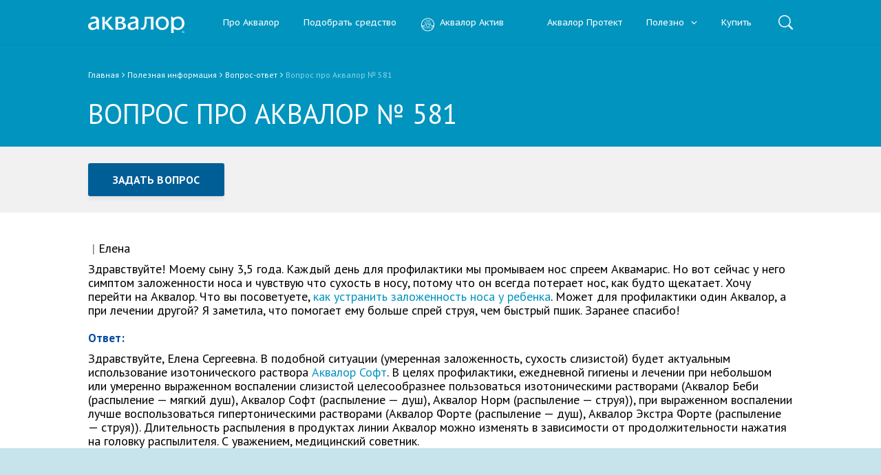

--- FILE ---
content_type: text/html; charset=UTF-8
request_url: https://aqualor.ru/poleznaya-informatsiya/vopros-otvet/batuhtina-elena-sergeevna/
body_size: 51357
content:
<!doctype html>
<html lang="ru">
<head itemscope itemtype="http://schema.org/WPHeader">
    <meta http-equiv="X-UA-Compatible" content="IE=edge">
    <meta name="viewport" content="width=device-width, initial-scale=1">
    <meta name="format-detection" content="telephone=no">
    <title>В ситуации умеренной заложенности носа и сухости слизистой рекомендуется использование изотонического раствора Аквалор Софт | спрашивали - отвечаем про средства Аквалор</title>
    <meta itemprop="image" content="">
    <meta itemprop="name" content="В ситуации умеренной заложенности носа и сухости слизистой рекомендуется использование изотонического раствора Аквалор Софт | спрашивали - отвечаем про средства Аквалор">
    <meta itemprop="description" content="Вопросы по использованию и применению препарата от насморка Аквалор | вопрос про Аквалор № 581">
    <meta name="ahrefs-site-verification" content="59bd2056c54910bbb78106edcc074c3c76ddf6ab4d8272a43ab16c0fdb823beb">
    <link rel="apple-touch-icon" sizes="180x180" href="/favicon/apple-icon.png">
    <link rel="icon" type="image/png" sizes="32x32" href="/favicon/favicon-32x32.png">
    <link rel="icon" type="image/png" sizes="16x16" href="/favicon/favicon-16x16.png">
    <meta property="og:image" content="/upload/share.jpg">
    <meta property="og:image:width" content="1200">
    <meta property="og:image:height" content="630">
    <meta name="twitter:card" content="summary_large_image" />
    
    
    
            <meta http-equiv="Content-Type" content="text/html; charset=UTF-8" />
<meta name="robots" content="index, follow" />
<meta name="keywords" content="вопросы про Аквалор" />
<meta name="description" content="Вопросы по использованию и применению препарата от насморка Аквалор | вопрос про Аквалор № 581" />
<script data-skip-moving="true">(function(w, d, n) {var cl = "bx-core";var ht = d.documentElement;var htc = ht ? ht.className : undefined;if (htc === undefined || htc.indexOf(cl) !== -1){return;}var ua = n.userAgent;if (/(iPad;)|(iPhone;)/i.test(ua)){cl += " bx-ios";}else if (/Windows/i.test(ua)){cl += ' bx-win';}else if (/Macintosh/i.test(ua)){cl += " bx-mac";}else if (/Linux/i.test(ua) && !/Android/i.test(ua)){cl += " bx-linux";}else if (/Android/i.test(ua)){cl += " bx-android";}cl += (/(ipad|iphone|android|mobile|touch)/i.test(ua) ? " bx-touch" : " bx-no-touch");cl += w.devicePixelRatio && w.devicePixelRatio >= 2? " bx-retina": " bx-no-retina";if (/AppleWebKit/.test(ua)){cl += " bx-chrome";}else if (/Opera/.test(ua)){cl += " bx-opera";}else if (/Firefox/.test(ua)){cl += " bx-firefox";}ht.className = htc ? htc + " " + cl : cl;})(window, document, navigator);</script>


<link href="/bitrix/cache/css/s1/aqualor/template_e45f8c87c301563838b24153eacfbc79/template_e45f8c87c301563838b24153eacfbc79_v1.css?1769408040332094" type="text/css"  data-template-style="true" rel="stylesheet" />








    <!-- Yandex.Metrika counter -->
    
    <!-- /Yandex.Metrika counter -->
</head>
<body>
<!-- Yandex.Metrika counter -->
<noscript><div><img src="https://mc.yandex.ru/watch/7735303" style="position:absolute; left:-9999px;" alt="" /></div></noscript>
<!-- /Yandex.Metrika counter -->
<div id="panel"></div>
<div class="js-page page theme-soft">
    <header class="js-header header">
                <div class="header__inner">
            <div class="header__hamburger">
                <button class="js-hamburger hamburger" data-id="menu"><span class="hamburger__inner"></span></button>
            </div>
            <a class="header__logo" href="/"><img class="picture" src="/images/logo_aqualor.svg" alt="aqualor"></a>
            <div class="js-search search header__search">
	<button class="js-toggle-search search__icon search__icon_button">
		<svg class="icon">
		<use xlink:href="#icon-search"></use>
		</svg>
	</button>
	<div class="search__field">
		<form action="/poisk/">
			<button type="submit" value="" class="search__icon search__icon_inner">
				<svg class="icon"><use xlink:href="#icon-search"></use></svg>
			</button>
			<a href="#" class="js-toggle-search search__icon search__icon_inner search__icon_close"></a>
			<input type="text" autocomplete="off" name="q" value="" class="search__input" />
		</form>
	</div>
</div>            	<nav class="header__menu">
		<ul class="js-main-menu main-menu">
		
			
			
				
											<li class="js-main-menu-item main-menu__item">
							<div class="main-menu__item-wrapper">
								<a href="/pro-akvalor/" class="main-menu__item-title root-item" >
                                                                        Про Аквалор                                </a>
							</div>
						</li>
					
				
			
			
		
			
			
				
											<li class="js-main-menu-item main-menu__item">
							<div class="main-menu__item-wrapper">
								<a href="/podobrat-preparat/" class="main-menu__item-title root-item" >
                                                                        Подобрать средство                                </a>
							</div>
						</li>
					
				
			
			
		
			
			
				
											<li class="js-main-menu-item main-menu__item">
							<div class="main-menu__item-wrapper">
								<a href="/aqualor-active/" class="main-menu__item-title has-icon root-item" >
                                                                            <svg class="icon main-menu-before-icon">
                                            <use xlink:href="#aqualor-active"></use>
                                        </svg>
                                                                        Аквалор Актив                                </a>
							</div>
						</li>
					
				
			
			
		
			
			
				
											<li class="js-main-menu-item main-menu__item">
							<div class="main-menu__item-wrapper">
								<a href="/aqualor-protect/" class="main-menu__item-title has-icon root-item" >
                                                                            <svg class="icon main-menu-before-icon">
                                            <use xlink:href="#aqualor-protect"></use>
                                        </svg>
                                                                        Аквалор Протект                                </a>
							</div>
						</li>
					
				
			
			
		
			
			
														<li class="js-main-menu-item main-menu__item">
						<div class="main-menu__item-wrapper">
							<a href="/poleznaya-informatsiya/" class="main-menu__item-title bold root-item" >
                                								Полезно								<svg class="icon main-menu__item-icon">
									<use xlink:href="#icon-arrow-down"></use>
								</svg>
							</a>
						</div>
						<ul class="js-childs main-menu__childs">
				
			
			
		
			
			
				
											<li class="js-main-menu-item main-menu__item item-selected">
							<a class="main-menu__item-title" href="/poleznaya-informatsiya/vopros-otvet/">Вопрос-ответ</a>
						</li>
					
				
			
			
		
			
			
				
											<li class="js-main-menu-item main-menu__item ">
							<a class="main-menu__item-title" href="/otzyvy/">Отзывы</a>
						</li>
					
				
			
			
		
			
			
				
											<li class="js-main-menu-item main-menu__item ">
							<a class="main-menu__item-title" href="/poleznaya-informatsiya/stati/">Статьи</a>
						</li>
					
				
			
			
		
			
			
				
											<li class="js-main-menu-item main-menu__item ">
							<a class="main-menu__item-title" href="/poleznaya-informatsiya/video/">Видео</a>
						</li>
					
				
			
			
		
			
			
				
											<li class="js-main-menu-item main-menu__item ">
							<a class="main-menu__item-title" href="/spetsialistam/stati/">Специалистам</a>
						</li>
					
				
			
			
		
							</ul></li>			
			
				
											<li class="js-main-menu-item main-menu__item">
							<div class="main-menu__item-wrapper">
								<a href="/gde-kupit/" class="main-menu__item-title root-item" onclick="ym(7735303,'reachGoal','click-buy-aqualor')" >
                                                                        Купить                                </a>
							</div>
						</li>
					
				
			
			
		
		
		</ul>
	</nav>
                    </div>
    </header>
    <div class="page__wrapper">
        <main class="page__content page__content_inner">
                                                                        <div class="page__title">                <div class="page__inner">
                                                <div class="page__breadcrumbs"><span itemscope itemtype="http://schema.org/BreadcrumbList"><span itemprop="itemListElement" itemscope
		itemtype="http://schema.org/ListItem"><a itemprop="item" href="/" class="breadcrumbs__link" title="Главная"><span itemprop="name">Главная</span></a><svg class="icon breadcrumbs__icon"><use xlink:href="#icon-arrow-right-strong"></use></svg><meta itemprop="position" content="1" /></span><span itemprop="itemListElement" itemscope
		itemtype="http://schema.org/ListItem"><a itemprop="item" href="/poleznaya-informatsiya/" class="breadcrumbs__link" title="Полезная информация"><span itemprop="name">Полезная информация</span></a><svg class="icon breadcrumbs__icon"><use xlink:href="#icon-arrow-right-strong"></use></svg><meta itemprop="position" content="2" /></span><span itemprop="itemListElement" itemscope
		itemtype="http://schema.org/ListItem"><a itemprop="item" href="/poleznaya-informatsiya/vopros-otvet/" class="breadcrumbs__link" title="Вопрос-ответ"><span itemprop="name">Вопрос-ответ</span></a><svg class="icon breadcrumbs__icon"><use xlink:href="#icon-arrow-right-strong"></use></svg><meta itemprop="position" content="3" /></span><span itemprop="itemListElement" itemscope
		itemtype="http://schema.org/ListItem" class="breadcrumbs__item breadcrumbs__item_active"><span itemprop="name">Вопрос про Аквалор № 581</span><meta itemprop="position" content="4" /></span></span></div>                                                                                            <h1 class="page-header">
                            Вопрос про Аквалор № 581                        </h1>
                                                    </div></div>                                        
<div class="faq-page">
    <div class="faq-page__form faq-page__form-faq">
	<div class="faq-page__inner">
		
        <a data-fancybox data-type="iframe" data-smallBtn="inline" href="https://nizhpharm.ru/products/iframes/form-question/?product=akvalor-norm,akvalor-ekstra-forte,akvalor-forte,aqualor-active-soft,aqualor-active-forte,akvalor-gorlo,akvalor-soft,akvalor-protekt-30-ml,aqualor-baby-spray,aqualor-baby-drops,aqualor-baby-aspirator&domain=aqualor.ru&bgColor=transparent&hide-product-names" class="button button_blue button_shadow">Задать вопрос</a>
        
        <!--<button class="js-faq-form-open button button_blue button_shadow faq-page__open-form">Задать вопрос</button>-->
				<div class="js-faq-form faq-form faq-form_collapsed">
			<div class="faq-form__title">Задать вопрос или отправить отзыв</div>
			<a name="a"></a>
			
			<div class="faq-form__desc">Все поля обязательны для заполнения</div>
			<div class="faq-form__wrapper">
				<form name="feedback" action="/poleznaya-informatsiya/vopros-otvet/batuhtina-elena-sergeevna/" method="post" class="form protection">
					<input type="hidden" name="sessid" id="sessid" value="c7f96dbdeb564796c536aebd789c628d" />										<div class="form__line">
						<div class="form__group">
							<label class="form__group-item">
								<div class="form__label">Как Вас зовут</div>
								<div class="form__field">
									<input class="field-input required" name="name" placeholder="Имя">
								</div>
                                <div class="form__hint" data-message="Имя для публикации:"></div>
							</label>
							<label class="form__group-item">
								<div class="form__label">Электронная почта</div>
								<div class="form__field">
									<input class="field-input required email" name="email" placeholder="@">
								</div>
							</label>
						</div>
					</div>
					<label class="form__line">
						<div class="form__label">Ваше сообщение</div>
						<div class="form__field">
							<textarea class="field-textarea required" name="message" placeholder="Текст"></textarea>
						</div>
					</label>
                    <input type="checkbox" id="terms-of-use">
                    <div class="form__terms-of-use">
                        <label for="terms-of-use" class="form__checkbox-terms-of-use"></label>
                        <label for="terms-of-use">
                            <div class="form__text-terms-of-use">Отправляя вопрос, я принимаю <a class="form__link-terms-of-use" href="/polzovatelskoe-soglashenie/" target="_blank">пользовательское соглашение</a> сайта.</div>
                        </label>
                    </div>
                    <div class="form__buttons">
                        <div class="form__wrap-submit">
                            <button class="button button_blue button_shadow" type="submit">Отправить</button>
                        </div>
                        <button class="js-faq-form-hide form__hide">
                            Свернуть
                            <svg class="icon form__hide-icon">
                                <use xlink:href="#icon-arrow-down"></use>
                            </svg>
                        </button>
                    </div>
				</form>
			</div>
		</div>
	</div>
</div>

        <div class="page__inner">
    <div class="faq-detail" itemscope itemtype="http://schema.org/Question">
        <div class="faq-top">
            <span class="faq-date">&nbsp;|&nbsp;</span><span itemprop="author" itemscope itemtype="http://schema.org/Person"><span itemprop="name">Елена</span></span>
        </div>
        <div class="faq-question" itemprop="name">Здравствуйте! Моему сыну 3,5 года. Каждый день для профилактики мы промываем нос спреем Аквамарис. Но вот сейчас у него симптом заложенности носа и чувствую что сухость в носу, потому что он всегда потерает нос, как будто щекатает. Хочу перейти на Аквалор. Что вы посоветуете, <a href='/poleznaya-informatsiya/stati/zalozhennost-nosa-u-grudnichka/'>как устранить заложенность носа у ребенка</a>. Может для профилактики один Аквалор, а при лечении другой? Я заметила, что помогает ему больше спрей струя, чем быстрый пшик. Заранее спасибо!</div>
        <br>
        <div class="faq-answer" itemprop="suggestedAnswer" itemscope itemtype="http://schema.org/Answer">
            <b>Ответ:</b><br>
            <div class="faq-answer-text" itemprop="text">Здравствуйте, Елена Сергеевна. В подобной ситуации (умеренная заложенность, сухость слизистой) будет актуальным использование изотонического раствора <a href="/podobrat-preparat/soft/">Аквалор Софт</a>. В целях профилактики, ежедневной гигиены и лечении при небольшом или умеренно выраженном воспалении слизистой целесообразнее пользоваться изотоническими растворами (Аквалор Беби (распыление &mdash; мягкий душ), Аквалор Софт (распыление &mdash; душ), Аквалор Норм (распыление &mdash; струя)), при выраженном воспалении лучше воспользоваться гипертоническими растворами (Аквалор Форте (распыление &mdash; душ), Аквалор Экстра Форте (распыление &mdash; струя)). Длительность распыления в продуктах линии Аквалор можно изменять в зависимости от продолжительности нажатия на головку распылителя. С уважением, медицинский советник.</div>
        </div>
    </div>
</div>
</div>

</main>
<nav class="footer-menu page__footer-menu">
	<ul class="footer-menu__inner">
					<li class="footer-menu__item"><a href="/podobrat-preparat/" class="footer-menu__link">Подобрать средство</a></li>
					<li class="footer-menu__item"><a href="/poleznaya-informatsiya/vopros-otvet/" class="footer-menu__link">Вопросы и ответы</a></li>
					<li class="footer-menu__item"><a href="/otzyvy/" class="footer-menu__link">Отзывы</a></li>
					<li class="footer-menu__item"><a href="/poleznaya-informatsiya/stati/" class="footer-menu__link">Статьи</a></li>
					<li class="footer-menu__item"><a href="/poleznaya-informatsiya/video/" class="footer-menu__link">Видео</a></li>
			</ul>
</nav>    <div class="page__reminder all_page">
        <div class="reminder">
            <div class="reminder__inner">Имеются противопоказания. Перед применением ознакомьтесь с&nbsp;инструкцией или
                проконсультируйтесь со&nbsp;специалистом
            </div>
        </div>
    </div>
<footer class="js-footer footer page__footer">
    <div class="footer__inner">
        <div class="footer-producer footer__producer">
            <div class="footer-producer__logo">
                <a href="https://www.stada.ru">
					<img class="picture" src="/images/logo3.svg" alt="STADA" style="max-width: max-content;">
                </a>
            </div>
            <div class="footer-producer__content" itemscope itemtype="http://schema.org/Organization">
                <div itemprop="brand" itemscope itemtype="http://schema.org/Organization">
<p>Производство: &laquo;ИС&nbsp;ЛАБ&raquo;, Франция; АО &laquo;Нижфарм&raquo;, Россия; &laquo;Аурена Лабораторис Эй&nbsp;Би&raquo;, Швеция.</p>
</div>
<p itemprop="address" itemscope itemtype="http://schema.org/PostalAddress">
<span>Маркетинг и&nbsp;дистрибуция: </span><span itemprop="postalCode">603105,</span>
<span itemprop="addressCountry">Россия</span>
<span itemprop="addressRegion">г. Нижний Новгород,</span>
<span itemprop="streetAddress" >ул. Салганская, д.7</span>
<p><span itemprop="name">АО&nbsp;«Нижфарм»</span>; ИНН 5260900010</p>
                <div class="footer-producer__contacts">
                    <a class="footer-producer__contact" href="mailto:med@nizhpharm.ru">med@nizhpharm.ru</a>
                    <a class="footer-producer__contact" href="tel:+78312788088">Тел.: +7 (831) 278-80-88</a>
                    <a class="footer-producer__contact" href="tel:+78314307228">Факс: +7 (831) 430-72-28</a>
                    <a class="footer-producer__contact" href="/sitemap/">Карта сайта</a>
                </div>
            </div>
        </div>
                <div class="footer__copyright">&copy; Нижфарм, 2026</div>
    </div>
</footer>
</div>
</div>
    <svg xmlns="http://www.w3.org/2000/svg" class="hidden">
        <symbol id="icon-search" viewBox="0 0 20 20">
            <path d="M19.698 18.244l-4.276-4.276a1.005 1.005 0 0 0-.41-.24 8.459 8.459 0 1 0-1.283 1.284 1.006 1.006 0 0 0 .24.41l4.275 4.276a1.028 1.028 0 0 0 1.455-1.454zM8.441 15.546a7.104 7.104 0 1 1 7.104-7.104 7.112 7.112 0 0 1-7.104 7.104z"/>
        </symbol>
        <symbol id="icon-arrow-down" viewBox="0 0 24 24">
            <path d="M23.324 5.831c-.676-.676-1.69-.676-2.366 0L12 14.789 3.042 5.831c-.676-.676-1.69-.676-2.366 0S0 7.521.676 8.197l10.141 10.141c.338.338.845.507 1.183.507s.845-.169 1.183-.507L23.324 8.197c.676-.676.676-1.69 0-2.366z"/>
        </symbol>
        <symbol id="icon-arrow-right" viewBox="0 0 18 32">
            <path d="M1.609 31.997a1.158 1.158 0 0 1-.82-1.977l13.967-14.027L.795 1.972A1.16 1.16 0 0 1 2.437.337l14.776 14.838a1.156 1.156 0 0 1 0 1.636L2.431 31.655a1.15 1.15 0 0 1-.82.341H1.61z"/>
        </symbol>
        <symbol id="icon-arrow-right-strong" viewBox="0 0 19 32">
            <path d="M3.57.323l14.938 14.939a1.003 1.003 0 0 1 .001 1.477l-.001.001L3.57 31.679a1.003 1.003 0 0 1-1.477.001l-.001-.001-1.6-1.601a1.045 1.045 0 0 1-.323-.738v-.001a1.1 1.1 0 0 1 .323-.739l12.599-12.599L.492 3.401a1.104 1.104 0 0 1-.323-.736v-.002c.011-.289.132-.548.323-.738l1.6-1.601A1.003 1.003 0 0 1 3.569.323l.001.001z"/>
        </symbol>
        <symbol id="icon-index-products" viewBox="0 0 20 20">
            <path d="M12.8 6.092h-.04a2.763 2.763 0 0 0-.648-1.4.66.66 0 0 0 .055-.265.782.782 0 0 0-.408-.658l-.133-1.028c-.015-.13-.132-.558-1.014-.558h-.509L9.083.29a.646.646 0 0 0-.88-.207.663.663 0 0 0-.4.421.555.555 0 0 0 .047.41c.332.72.694 1.52.77 1.717a8.726 8.726 0 0 1-.243 1.056.848.848 0 0 0-.545.74.665.665 0 0 0 .055.263 2.762 2.762 0 0 0-.647 1.4h-.044V18.91c0 .804 1.51 1.09 2.804 1.09s2.804-.286 2.804-1.09V6.627zM10 19.242a3.963 3.963 0 0 1-2.046-.385V6.567l.004-.076a1.976 1.976 0 0 1 .67-1.456l.395-.3-.392-.302-.008-.006a.92.92 0 0 1 .218-.12l.173-.07.05-.18c.367-1.342.329-1.482.298-1.596a2.38 2.38 0 0 0-.072-.192l.362.672h.96a1.19 1.19 0 0 1 .28.026l.167 1.286.182.09a.761.761 0 0 1 .137.084l-.009.006-.391.302.394.3a1.98 1.98 0 0 1 .671 1.456l.004 12.365a3.963 3.963 0 0 1-2.047.386z"/>
        </symbol>
        <symbol id="icon-index-appointment" viewBox="0 0 20 20">
            <path d="M14.201 10.568L10.81.337a.49.49 0 0 0-.931.308L13.28 10.91l.031.073a2.112 2.112 0 0 1 .122 1.464 2.317 2.317 0 0 1-1.269 1.29c-.589.296-.944.085-1.474-.288a1.835 1.835 0 0 0-1.029-.447 2.868 2.868 0 0 0-1.176.394c-.475.234-1.016.501-1.325.342a1.28 1.28 0 0 1-.675-1.25 1.726 1.726 0 0 1 1.292-1.467.49.49 0 1 0-.313-.93 2.674 2.674 0 0 0-1.958 2.327 2.256 2.256 0 0 0 1.213 2.197 2.484 2.484 0 0 0 2.2-.339 2.675 2.675 0 0 1 .742-.292 1.6 1.6 0 0 1 .464.267 2.627 2.627 0 0 0 1.518.61 2.126 2.126 0 0 0 .962-.246 3.244 3.244 0 0 0 1.766-1.88 3.084 3.084 0 0 0-.17-2.166z"/>
            <circle cx="8.644" cy="16.601" r=".686" transform="rotate(-60.517 8.644 16.6)"/>
            <circle cx="11.279" cy="16.67" r=".687" transform="rotate(-60.489 11.28 16.67)"/>
            <circle cx="6.919" cy="19.055" r=".687" transform="rotate(-60.489 6.919 19.055)"/>
            <circle cx="9.993" cy="19.314" r=".687" transform="rotate(-60.489 9.993 19.314)"/>
            <circle cx="13.246" cy="18.778" r=".687" transform="rotate(-60.49 13.246 18.778)"/>
        </symbol>
        <symbol id="icon-index-composition" viewBox="0 0 20 20">
            <path d="M17.11 8.854a2.844 2.844 0 1 0-2.891-2.842 2.772 2.772 0 0 0 .38 1.38l-2.73 1.705a3.534 3.534 0 0 0-2.687-1.245 3.543 3.543 0 0 0-.499.05l-.823-2.87a2.23 2.23 0 0 0 .979-2.492 2.262 2.262 0 0 0-4.348 1.247A2.193 2.193 0 0 0 5.567 5.12a2.257 2.257 0 0 0 1.075.272h.002l.835 2.909a3.454 3.454 0 0 0-1.827 3.022 3.385 3.385 0 0 0 .465 1.69l-2.59 1.98a2.273 2.273 0 0 0-1.265-.382 2.226 2.226 0 1 0 0 4.451 2.247 2.247 0 0 0 2.261-2.225 2.183 2.183 0 0 0-.181-.872l2.596-1.984a3.513 3.513 0 0 0 4.618-.104l2.732 2.088a2.183 2.183 0 0 0-.181.872 2.262 2.262 0 1 0 2.261-2.226 2.273 2.273 0 0 0-1.265.382l-2.776-2.122a3.237 3.237 0 0 0 .179-2.678l2.96-1.848a2.904 2.904 0 0 0 1.644.508zM5.71 3.437a.976.976 0 0 1 .69-1.193 1.016 1.016 0 0 1 .283-.04.965.965 0 0 1 .937.686.977.977 0 0 1-.691 1.195 1.004 1.004 0 0 1-.76-.079.934.934 0 0 1-.459-.569zM2.262 17.795a.958.958 0 1 1 0-1.915 1.002 1.002 0 0 1 .662.255.597.597 0 0 0 .041.085.592.592 0 0 0 .093.076.912.912 0 0 1 .197.542.977.977 0 0 1-.993.957zm6.92-4.267a2.281 2.281 0 0 1-1.544-.602.624.624 0 0 0-.098-.202.614.614 0 0 0-.241-.183 2.149 2.149 0 0 1-.379-1.216 2.264 2.264 0 1 1 2.263 2.203zm8.18 3.31a.994.994 0 0 1-1.987 0 .912.912 0 0 1 .197-.542.25.25 0 0 0 .134-.16 1.002 1.002 0 0 1 .662-.256.977.977 0 0 1 .993.958zM17.11 4.436a1.576 1.576 0 1 1-1.623 1.576 1.6 1.6 0 0 1 1.623-1.576z"/>
        </symbol>
        <symbol id="icon-index-extraction" viewBox="0 0 20 20">
            <path d="M19.552.325a.583.583 0 0 0-.826.042c-.158.175-3.887 4.23-7.246 1.35-4.68-4.01-9.638.08-11.045 1.427a.586.586 0 1 0 .81.846C2.818 2.482 6.89-.67 10.717 2.607c3.382 2.894 7.285.314 8.878-1.456a.585.585 0 0 0-.044-.826z"/>
            <path d="M17.822 5.252c-1.21 1.146-3.647 2.777-6.373.841-2.898-2.058-5.234-2.63-8.587.546a.586.586 0 0 0 .806.85c2.814-2.663 4.532-2.264 7.104-.44a5.568 5.568 0 0 0 3.267 1.12 7.016 7.016 0 0 0 4.588-2.067.586.586 0 0 0-.805-.85zM10.008 9.773c-1.047 0-3.455 5.422-3.455 6.743a3.454 3.454 0 1 0 6.908 0c0-1.32-2.407-6.743-3.454-6.743zm0 9.055a2.3 2.3 0 0 1-2.283-2.312c0-1.132 1.541-4.158 2.283-5.28.741 1.122 2.281 4.148 2.281 5.28a2.3 2.3 0 0 1-2.281 2.312z"/>
        </symbol>
        <symbol id="icon-index-technologies" viewBox="0 0 20 20">
            <path d="M18.11 8.019c-1.267-.342-3.378-.944-3.964-1.187a1.344 1.344 0 0 1 .164-.368l.074-.147c.194-.555 1.126-3.394.399-4.838a2.963 2.963 0 0 0-2.194-1.533 1.87 1.87 0 0 0-1.515.297 1.61 1.61 0 0 0-.513 1.096v1.905a7.321 7.321 0 0 1-1.05 3.211l-.161.31c-.77 1.523-3.177 1.85-3.328 1.87a1.532 1.532 0 0 0-1.446-.845H1.643A1.597 1.597 0 0 0 0 9.433v8.484a1.597 1.597 0 0 0 1.643 1.643h2.933a1.596 1.596 0 0 0 1.64-1.603 3.949 3.949 0 0 1 1.973.36c1.544 1.53 2.343 1.776 2.667 1.776l.033-.001h4.487a3.194 3.194 0 0 0 2.821-1.626l1.653-6.486c.623-2.473-.844-3.665-1.74-3.961zM4.924 17.917c0 .109 0 .335-.348.348H1.643c-.109 0-.335 0-.348-.348V9.433c0-.11 0-.335.355-.348h2.926c.109 0 .336 0 .348.348zm13.672-6.254l-1.582 6.266a1.912 1.912 0 0 1-1.638.868l-4.43.005c-.007-.001-.552-.123-1.845-1.405a4.59 4.59 0 0 0-2.882-.735V9.914c.477-.064 3.253-.52 4.287-2.567l.147-.282a8.42 8.42 0 0 0 1.203-3.82l-.002-1.868a.354.354 0 0 1 .085-.162 1.752 1.752 0 0 1 1.687.847c.348.691-.042 2.587-.44 3.759a1.963 1.963 0 0 0-.303 1.407 1.125 1.125 0 0 0 .604.725c.665.33 3.686 1.154 4.244 1.303.137.05 1.335.538.865 2.407z"/>
        </symbol>
        <symbol id="icon-index-buy" viewBox="0 0 20 20">
            <path d="M18.327 10.295l1.65-5.591a.559.559 0 0 0-.536-.717H5.654c-.187-1.039-.311-1.702-.314-1.719a.559.559 0 0 0-.55-.455H.56a.56.56 0 1 0 0 1.119h3.766c.22 1.19.826 4.531 1.321 7.78a5.469 5.469 0 0 0 1.969 3.768 1.944 1.944 0 1 0 2.762 1.761 1.922 1.922 0 0 0-.239-.914l.034.001a2.324 2.324 0 0 0 .288-.013h5.1a1.922 1.922 0 0 0-.245.926 1.946 1.946 0 1 0 2.173-1.924.547.547 0 0 0-.332-.121l-6.77.005a3.085 3.085 0 0 1-2.89-1.504l10.4-2.011a.556.556 0 0 0 .43-.391zm-9.896 6.773a.828.828 0 1 1 .828-.827.828.828 0 0 1-.828.827zm9.658-.827a.827.827 0 1 1-.827-.828.828.828 0 0 1 .827.828zM7.056 11.644c-.013.002-.024.012-.037.015a6.77 6.77 0 0 1-.267-1.116c-.296-1.939-.63-3.905-.9-5.437h12.84l-1.342 4.546z"/>
        </symbol>
        <symbol id="icon-next-slide" viewBox="0 0 20 20">
            <path d="M9.9 11.181a.901.901 0 0 1-.573-.206L.33 3.564A.902.902 0 0 1 1.476 2.17L9.9 9.109l8.623-7.126a.902.902 0 0 1 1.15 1.391l-9.198 7.6a.898.898 0 0 1-.574.207z"/>
        </symbol>
        <symbol id="icon-standart" viewBox="0 0 12 35">
            <path fill-rule="evenodd" clip-rule="evenodd" d="M4.35462 0.000976562C4.44947 -0.000455399 4.55024 0.0172747 4.64271 0.0546875L4.73255 0.0986328L4.73743 0.101562L4.75208 0.111328L4.76185 0.116211L4.76966 0.123047C4.82297 0.15925 4.86793 0.199942 4.90052 0.235352C4.91654 0.252771 4.93643 0.276803 4.95716 0.305664L5.01771 0.408203L5.29798 1.15918C5.31446 1.16119 5.33153 1.16191 5.34779 1.16504C5.46424 1.18756 5.56179 1.23862 5.64173 1.31348L5.64661 1.31738L5.66712 1.33789C5.72047 1.39388 5.75569 1.46151 5.76087 1.4707C5.77668 1.49869 5.79365 1.53046 5.8097 1.5625C5.84238 1.62775 5.88109 1.70877 5.91712 1.79102C5.98413 1.94379 6.26714 2.59523 6.54603 3.23828C6.62656 3.42391 6.70117 3.60165 6.76868 3.75977C6.80283 3.75657 6.84163 3.75339 6.88197 3.75C7.02623 3.73788 7.31526 3.73242 7.53138 3.73633C7.67287 3.73884 7.78658 3.74305 7.87708 3.75C7.96243 3.75656 8.05682 3.76719 8.14564 3.79492C8.20945 3.81483 8.26947 3.84296 8.31751 3.86914C8.36076 3.89272 8.42542 3.93203 8.48353 3.98633C8.53257 4.0322 8.57222 4.08304 8.60071 4.12598C8.61198 4.14297 8.62597 4.1655 8.63978 4.19141L8.67982 4.28125L8.68079 4.28418L8.68372 4.29004L8.68958 4.31152C8.70453 4.36224 8.71175 4.42017 8.714 4.4375C8.7182 4.46989 8.72245 4.50966 8.72669 4.55176C8.73521 4.63632 8.74428 4.74238 8.75208 4.85059C8.75394 4.87635 8.75519 4.90218 8.75696 4.92773C8.78022 4.93393 8.80455 4.93925 8.82825 4.94824L8.94153 5.00488L8.9513 5.01074L8.95911 5.0166L9.04993 5.09277C9.12049 5.1644 9.17997 5.26148 9.20423 5.38184L9.44153 5.57324L9.53431 5.64844V5.7666L9.54407 7.80664C10.9633 8.9462 11.4234 10.334 11.4923 11.2607H11.4904C11.4979 11.3131 11.4977 11.3574 11.4962 11.376C11.4947 11.3956 11.4907 11.4157 11.4874 11.4355C11.4874 11.4388 11.4875 11.443 11.4874 11.4482C11.487 11.4708 11.4869 11.5046 11.4865 11.5498C11.4857 11.6401 11.4843 11.7729 11.4835 11.9443C11.4821 12.2871 11.4808 12.7844 11.4796 13.4072C11.4773 14.6532 11.4763 16.4027 11.4757 18.4297V24.2529C11.4756 26.4925 11.4745 28.2898 11.4718 29.6152C11.47 30.4988 11.4678 31.1735 11.465 31.6299C11.4635 31.8579 11.4618 32.0322 11.4601 32.1514C11.4592 32.2106 11.4582 32.2583 11.4572 32.292C11.4567 32.3081 11.4559 32.3237 11.4552 32.3369C11.4548 32.3436 11.4542 32.3527 11.4533 32.3623C11.4527 32.3676 11.4518 32.376 11.4503 32.3857C11.4503 32.3857 11.45 32.3888 11.4493 32.3926C11.4486 32.397 11.4478 32.403 11.4464 32.4092C11.444 32.4199 11.4393 32.434 11.4337 32.4502C11.431 32.5136 11.4141 32.5833 11.3722 32.6484C11.3709 32.6505 11.3687 32.6522 11.3673 32.6543L11.3204 32.7578C11.3018 32.7994 11.2798 32.8421 11.257 32.8789C11.2547 32.8826 11.2519 32.8865 11.2492 32.8906C11.2442 32.9032 11.2411 32.9143 11.2374 32.9219C11.2202 32.9573 11.1995 32.9881 11.1847 33.0088C11.1589 33.045 11.126 33.0813 11.0929 33.1172C11.0826 33.1429 11.0722 33.1625 11.0665 33.1719C11.0548 33.1913 11.0434 33.2062 11.0382 33.2129C11.0268 33.2275 11.0152 33.2402 11.0079 33.248C10.9989 33.2579 10.988 33.268 10.9777 33.2783L10.922 33.458L10.8419 33.418C10.8077 33.453 10.7699 33.4822 10.7345 33.5049L10.7355 33.5059C10.7331 33.5074 10.7301 33.5082 10.7277 33.5098L10.6261 33.5752C10.5974 33.5993 10.5655 33.6234 10.5343 33.6445C10.5056 33.6639 10.4738 33.6809 10.4425 33.6973C10.4175 33.7219 10.3892 33.7445 10.3566 33.7617C10.3328 33.7742 10.3088 33.7807 10.2872 33.7871C10.2833 33.7895 10.2804 33.7936 10.2765 33.7959L10.2052 33.8311C10.1673 33.846 10.1201 33.8584 10.0743 33.8691C10.0572 33.8794 10.0392 33.8865 10.0216 33.8936C10.0004 33.9061 9.97825 33.9183 9.95423 33.9268C9.9502 33.9281 9.9445 33.9275 9.94056 33.9287C9.90391 33.9495 9.86376 33.9649 9.82044 33.9727C9.76299 33.9993 9.69951 34.0201 9.64271 34.0303C9.61199 34.0459 9.58176 34.0547 9.55482 34.0615C9.54092 34.0685 9.52686 34.0758 9.51185 34.0811C9.49358 34.0875 9.47477 34.0912 9.45716 34.0947C9.44379 34.1009 9.43327 34.1087 9.42396 34.1123C9.37638 34.1305 9.32463 34.1431 9.2765 34.1514L9.26966 34.1533L9.26868 34.1523L9.26771 34.1533C9.22954 34.1594 9.18953 34.1638 9.15345 34.167C9.14153 34.1726 9.12982 34.1802 9.11732 34.1846C9.09345 34.1929 9.06963 34.1967 9.047 34.2002C9.04251 34.2022 9.03864 34.2063 9.03431 34.208C8.97993 34.23 8.92062 34.2417 8.86243 34.2432C8.85515 34.2434 8.84487 34.2436 8.83314 34.2441C8.80473 34.2596 8.77991 34.2692 8.76282 34.2744C8.72704 34.2854 8.69585 34.2894 8.67689 34.291C8.65356 34.2929 8.63063 34.2913 8.6095 34.29C8.54745 34.3113 8.48967 34.3152 8.44837 34.3145C8.41921 34.3243 8.39224 34.332 8.36927 34.3359C8.34684 34.3398 8.31655 34.3418 8.28236 34.3418C8.24236 34.354 8.20441 34.3607 8.17103 34.3633C8.13122 34.3838 8.08558 34.3999 8.03333 34.4062C7.9897 34.4116 7.94849 34.4084 7.91322 34.4033C7.88629 34.4118 7.86084 34.4202 7.83607 34.4229L7.83509 34.4238H7.72181C7.71619 34.4237 7.71009 34.4229 7.71009 34.4229C7.70806 34.4227 7.70521 34.4229 7.70521 34.4229L7.7013 34.4219H7.69447C7.68901 34.4213 7.68067 34.4198 7.67103 34.4189C7.65997 34.418 7.64695 34.4162 7.63294 34.415C7.61677 34.4232 7.60105 34.4324 7.58411 34.4385C7.5382 34.4549 7.45718 34.4729 7.36243 34.4541H7.36048L7.33607 34.4492C7.33607 34.4492 7.3312 34.4487 7.32923 34.4482L7.32825 34.4473C7.32539 34.4467 7.31854 34.446 7.30872 34.4443C7.30048 34.4429 7.29118 34.4409 7.28138 34.4395C7.17117 34.4973 7.05106 34.4997 6.95911 34.4785C6.95353 34.4772 6.93583 34.4748 6.91029 34.4707C6.8917 34.4677 6.87178 34.4643 6.85364 34.4619L6.82728 34.4697C6.80711 34.4739 6.78819 34.4772 6.7765 34.4785C6.75196 34.4813 6.7234 34.4828 6.69544 34.4844C6.63773 34.4877 6.55917 34.491 6.46595 34.4932C6.27806 34.4976 6.01727 34.4999 5.71497 34.5C5.42199 34.5001 5.16171 34.4974 4.97181 34.4932C4.87744 34.4911 4.79708 34.4885 4.73841 34.4854C4.70984 34.4838 4.68144 34.482 4.65736 34.4795C4.64612 34.4783 4.62849 34.4763 4.6095 34.4727C4.60111 34.471 4.58465 34.4678 4.56556 34.4619C4.54155 34.464 4.51582 34.4668 4.49525 34.4697C4.48504 34.4712 4.47641 34.4726 4.47083 34.4736L4.47474 34.4727C4.37675 34.4997 4.28612 34.4849 4.24818 34.4775C4.20944 34.47 4.16844 34.4565 4.12806 34.4404C4.10994 34.4445 4.08847 34.4498 4.06458 34.4531L3.95423 34.459C3.90516 34.4561 3.85234 34.4427 3.79993 34.4189L3.79505 34.4199L3.79017 34.4219L3.78919 34.4209C3.68936 34.4482 3.59515 34.4372 3.51478 34.4023L3.47767 34.4141L3.46204 34.3984C3.38874 34.4033 3.30491 34.397 3.21888 34.3564L3.08509 34.3496C3.05481 34.348 2.97047 34.3422 2.88782 34.3047C2.88403 34.3045 2.87995 34.306 2.87611 34.3057C2.85367 34.3036 2.8227 34.2968 2.78724 34.2861C2.76149 34.2854 2.73536 34.2836 2.71009 34.2783C2.68717 34.2735 2.66121 34.2654 2.63392 34.2539C2.61187 34.252 2.58842 34.2504 2.56458 34.2441C2.5536 34.2412 2.54205 34.2367 2.5304 34.2324C2.51696 34.2309 2.50294 34.2294 2.48939 34.2266C2.46572 34.2216 2.43919 34.2131 2.41126 34.2012C2.38735 34.1978 2.36174 34.1936 2.33607 34.1846C2.32801 34.1817 2.32048 34.1772 2.31263 34.1738C2.29877 34.1717 2.28413 34.1708 2.26966 34.167C2.25429 34.1629 2.23793 34.1565 2.22083 34.1494C2.20496 34.1473 2.18784 34.146 2.17103 34.1416C2.15452 34.1372 2.13689 34.13 2.11829 34.1221C2.11496 34.1216 2.11147 34.1226 2.10853 34.1221C2.06004 34.1141 2.00831 34.0983 1.95911 34.0762C1.9466 34.0706 1.93432 34.0657 1.92591 34.0625L1.92103 34.0615V34.0596C1.90918 34.0562 1.89782 34.0536 1.88782 34.0498C1.86554 34.0477 1.84212 34.0448 1.81849 34.0381L1.76087 34.0166C1.75023 34.0116 1.74059 34.0048 1.7306 33.999C1.71575 33.9947 1.7008 33.9917 1.68763 33.9873C1.63302 33.9692 1.56772 33.9439 1.50306 33.916C1.43747 33.8878 1.3734 33.8564 1.32239 33.8281C1.30585 33.8189 1.28778 33.8063 1.26868 33.7939C1.24498 33.7849 1.22292 33.7737 1.20228 33.7607C1.17955 33.7509 1.15576 33.741 1.13392 33.7256C1.10155 33.713 1.07451 33.7006 1.05872 33.6924C1.0169 33.6706 0.972149 33.6428 0.930793 33.6133C0.898764 33.5904 0.867167 33.5649 0.838996 33.54L0.83216 33.5381C0.782285 33.5183 0.714428 33.4801 0.659309 33.4121C0.60942 33.3763 0.562194 33.3325 0.52259 33.291C0.48432 33.2509 0.446704 33.2076 0.417121 33.167C0.4032 33.1479 0.3832 33.1183 0.36634 33.085C0.365253 33.0828 0.364736 33.0799 0.36341 33.0771C0.341864 33.0528 0.324742 33.0311 0.314582 33.0166C0.286757 32.9769 0.259669 32.9301 0.237434 32.8828C0.220594 32.8468 0.204103 32.8083 0.191535 32.7744C0.189524 32.769 0.188685 32.7626 0.186653 32.7568L0.183723 32.7549C0.164779 32.7262 0.150188 32.6971 0.141731 32.6787C0.123474 32.6389 0.106625 32.593 0.0929026 32.5488C0.0796818 32.5063 0.0680414 32.4617 0.0596995 32.4229C0.0557184 32.4043 0.0509435 32.3816 0.0479807 32.3584C0.0473003 32.353 0.0476296 32.3467 0.0470042 32.3398C0.00276405 32.2395 -0.00856251 32.1342 0.00598855 32.0332C0.00621156 32.0273 0.00665439 32.0158 0.00696511 32.001C0.0075969 31.9706 0.00824417 31.9251 0.00891823 31.8652C0.0102631 31.7456 0.0114728 31.5704 0.0128245 31.3467C0.0155259 30.8994 0.0181773 30.2571 0.020637 29.4678C0.0255571 27.8888 0.0302681 25.7213 0.0323557 23.3467C0.0349344 20.5932 0.0350545 18.4324 0.0323557 16.958C0.0310059 16.2207 0.0290687 15.6551 0.0264964 15.2734C0.0252091 15.0825 0.0231693 14.9381 0.0216135 14.8418C0.0210796 14.8088 0.0201881 14.7822 0.0196604 14.7617C0.0115774 14.7317 0.00553724 14.6995 0.00501198 14.665C0.00441689 14.6234 0.0131285 14.5846 0.0235667 14.5488C0.0243605 14.5328 0.0246501 14.5117 0.0255198 14.4854C0.028207 14.404 0.0302805 14.2842 0.0323557 14.1309C0.0364941 13.8249 0.0388167 13.3915 0.0391917 12.8789C-0.0132535 11.9105 -0.0203779 10.9653 0.265754 10.0723C0.533021 9.23838 1.04682 8.47449 1.95716 7.76855V7.74023L1.95423 5.77539V5.6543L2.04896 5.5791L2.18763 5.46973C2.19565 5.46339 2.20451 5.45653 2.21302 5.4502C2.21925 5.29743 2.26624 5.17359 2.33607 5.05859C2.42004 4.92032 2.55339 4.80484 2.7179 4.68945L2.72962 4.68066C2.72681 4.6328 2.72472 4.58243 2.72181 4.53125C2.70212 4.18477 2.66444 3.49524 2.6388 2.99805C2.62592 2.74813 2.61537 2.5135 2.60853 2.33691C2.60512 2.24888 2.60303 2.17335 2.60169 2.11719C2.60104 2.08959 2.60074 2.06405 2.60072 2.04297C2.60071 2.04029 2.59983 1.98826 2.60755 1.93848V1.93262C2.62093 1.85317 2.64996 1.78628 2.67298 1.74121C2.69603 1.6961 2.73347 1.6343 2.78919 1.57715L2.85462 1.51953C2.92067 1.46921 2.98729 1.43988 3.03529 1.42188C3.09323 1.40016 3.15381 1.3843 3.21107 1.37207C3.2103 1.36553 3.20996 1.35866 3.20911 1.35156L3.18763 1.1709C3.18107 1.11368 3.17508 1.05913 3.17005 1.0127C3.16225 0.940659 3.15153 0.84124 3.1515 0.794922C3.1515 0.665023 3.20114 0.562712 3.22181 0.522461C3.25038 0.466822 3.28739 0.412104 3.33021 0.363281C3.36922 0.318787 3.40658 0.281402 3.44447 0.25C3.46048 0.236735 3.47599 0.22617 3.48939 0.216797L3.52357 0.19043L3.56458 0.15918L3.61536 0.146484L3.66322 0.134766C3.81399 0.0980294 3.9939 0.0555795 4.06361 0.0400391C4.14289 0.0223703 4.26285 0.00242778 4.34681 0L4.35462 0.000976562ZM7.29114 34.4355L7.30579 34.4414C7.30579 34.4414 7.30104 34.439 7.297 34.4375L7.29896 34.4297C7.2962 34.4313 7.29393 34.434 7.29114 34.4355ZM7.64661 34.4092C7.65126 34.4108 7.65638 34.4131 7.65638 34.4131C7.66102 34.4145 7.66494 34.4155 7.66712 34.416C7.671 34.417 7.67591 34.418 7.67591 34.418C7.67881 34.4186 7.68275 34.4199 7.68275 34.4199L7.68958 34.3809C7.67551 34.3908 7.66164 34.4009 7.64661 34.4092ZM7.59876 34.3867C7.60081 34.388 7.6027 34.3895 7.60462 34.3906L7.60072 34.3672L7.59876 34.3867ZM7.57435 34.3691C7.58372 34.3765 7.59014 34.382 7.5929 34.3838C7.59462 34.3849 7.59876 34.3867 7.59876 34.3867L7.59974 34.3643L7.59583 34.3428C7.58918 34.3527 7.58158 34.361 7.57435 34.3691ZM7.14857 34.2666C7.15288 34.2835 7.15682 34.2988 7.16224 34.3105C7.17806 34.3447 7.20032 34.3685 7.21595 34.3838V34.3691L7.21497 34.2012L7.14857 34.2666ZM3.20423 34.3496C3.20857 34.3516 3.21302 34.3535 3.21302 34.3535L3.2179 34.3555C3.21337 34.3533 3.20878 34.3519 3.20423 34.3496ZM8.29407 34.3379C8.29722 34.3373 8.30065 34.3377 8.30384 34.3369C8.30607 34.3363 8.30886 34.3349 8.31165 34.334C8.31434 34.3331 8.31871 34.332 8.32337 34.3301C8.3139 34.3339 8.30344 34.3348 8.29407 34.3379ZM7.63392 34.2461L7.70032 34.3203L7.72376 34.1895L7.69642 34.1875C7.67874 34.1859 7.65767 34.1843 7.63685 34.1826C7.63867 34.2022 7.63777 34.2232 7.63392 34.2461ZM7.34681 34.3057L7.37904 34.2207L7.34974 34.2148C7.32551 34.2106 7.29536 34.2057 7.26575 34.2021C7.25359 34.2007 7.24315 34.1998 7.2345 34.1992L7.34681 34.3057ZM9.61536 34.0371H9.61927C9.61927 34.0371 9.62124 34.0361 9.62415 34.0352C9.62756 34.0341 9.63119 34.0334 9.62903 34.0342L9.62806 34.0332C9.62371 34.0339 9.6196 34.0366 9.61536 34.0371ZM9.85755 33.9561L9.85853 33.958C9.85853 33.958 9.86252 33.9556 9.86536 33.9541L9.86439 33.9531C9.86227 33.9543 9.85969 33.9549 9.85755 33.9561ZM8.33216 33.8271C8.33808 33.8257 8.34339 33.8247 8.34583 33.8242L8.34876 33.8232L8.33216 33.8271ZM2.44837 8.31934C1.61819 8.95293 1.18782 9.60574 0.966926 10.2949C0.723466 11.0548 0.722536 11.8877 0.77552 12.8564V12.877L0.768684 14.1406C0.766587 14.2956 0.763798 14.4212 0.760871 14.5098C0.759426 14.5535 0.757973 14.5918 0.755989 14.6211C0.75529 14.6314 0.753497 14.644 0.752082 14.6572C0.752588 14.6626 0.75281 14.6673 0.753059 14.6709C0.753934 14.6837 0.754544 14.6983 0.755012 14.7119C0.755991 14.7405 0.757142 14.7806 0.757942 14.8301C0.759555 14.93 0.760557 15.0771 0.761848 15.2686C0.764432 15.652 0.766357 16.2186 0.767707 16.9561C0.769733 18.0626 0.770571 19.5556 0.76966 21.3945L0.768684 23.3477C0.766596 25.7227 0.761888 27.8911 0.756965 29.4707C0.754504 30.2603 0.751861 30.9033 0.749153 31.3516C0.7478 31.5755 0.746613 31.7515 0.745246 31.873C0.744567 31.9335 0.744001 31.9816 0.743293 32.0156C0.742944 32.0324 0.742766 32.0477 0.742317 32.0596C0.742049 32.0666 0.741744 32.0739 0.74134 32.0801C0.741118 32.0835 0.740097 32.0897 0.739387 32.0967L0.73841 32.0977C0.745854 32.1164 0.755372 32.1346 0.760871 32.1533C0.766574 32.1728 0.773452 32.1976 0.777473 32.2256C0.778582 32.2334 0.777563 32.2473 0.778449 32.2637L0.779426 32.2705C0.782586 32.2852 0.788492 32.3077 0.796028 32.332C0.797074 32.3354 0.798916 32.3387 0.799934 32.3418L0.825324 32.376L0.868293 32.4658C0.873679 32.482 0.874825 32.4988 0.878059 32.5146H0.880012L0.881965 32.5205L0.904426 32.5732C0.907215 32.579 0.910576 32.5861 0.914192 32.5918C0.921641 32.5983 0.930267 32.604 0.937629 32.6113L0.997199 32.6846L1.02845 32.7422C1.03095 32.7479 1.03195 32.7545 1.03431 32.7607C1.03855 32.7656 1.0427 32.7716 1.04798 32.7773C1.07836 32.7859 1.11133 32.7982 1.14368 32.8184L1.21595 32.877L1.23646 32.9053C1.25244 32.9154 1.26951 32.9246 1.28431 32.9375C1.30866 32.9588 1.32874 32.9832 1.34583 33.0078C1.34997 33.011 1.35478 33.0142 1.3595 33.0176C1.37136 33.026 1.38523 33.0349 1.39661 33.041C1.42438 33.048 1.45332 33.0585 1.48255 33.0723L1.50306 33.0771L1.56751 33.1055C1.57339 33.1088 1.57849 33.1136 1.58411 33.1172L1.6056 33.126L1.65345 33.1562C1.67046 33.1687 1.68533 33.1829 1.69935 33.1973C1.72384 33.21 1.75742 33.2265 1.79603 33.2432C1.84047 33.2623 1.88088 33.2779 1.91029 33.2881C1.94215 33.2894 1.97576 33.2948 2.00989 33.3057L2.07239 33.332C2.10244 33.3405 2.13662 33.3525 2.17005 33.3721C2.17678 33.3745 2.18368 33.3767 2.18958 33.3789C2.19962 33.3827 2.21061 33.387 2.22181 33.3916C2.26478 33.3906 2.31303 33.3953 2.36341 33.4131C2.36958 33.4153 2.37589 33.4184 2.38197 33.4209C2.39712 33.423 2.41294 33.4255 2.42884 33.4297C2.44414 33.4337 2.46083 33.4393 2.47767 33.4463L2.52747 33.4561L2.58607 33.4766C2.58828 33.4775 2.59067 33.4785 2.5929 33.4795L2.61829 33.4844L2.6554 33.498L2.71595 33.5059L2.76966 33.5234L2.81751 33.5312L2.87513 33.5488L2.92298 33.5537L2.96497 33.5645C2.97513 33.5633 2.9931 33.5626 3.01575 33.5625L3.10267 33.5703L3.15052 33.584C3.17421 33.5923 3.20079 33.6057 3.22864 33.623C3.24803 33.6241 3.2658 33.6253 3.27845 33.626C3.33037 33.6286 3.38828 33.64 3.44447 33.6582C3.45781 33.6546 3.47327 33.6507 3.48939 33.6475C3.51796 33.6417 3.57633 33.632 3.64564 33.6416C3.69134 33.6479 3.73552 33.6623 3.7765 33.6836C3.78145 33.6831 3.78646 33.683 3.79114 33.6826L3.80189 33.6816H3.88489C3.9151 33.6838 3.94563 33.6886 3.97474 33.6953C3.99138 33.6992 4.00987 33.7066 4.0304 33.7139C4.07676 33.7055 4.13068 33.6998 4.18958 33.7041C4.26045 33.7094 4.32036 33.7286 4.37122 33.75C4.41666 33.7429 4.46494 33.7347 4.50306 33.7314C4.55499 33.7268 4.60953 33.7273 4.65931 33.7324L4.75013 33.749L4.75989 33.752C4.76503 33.7523 4.77093 33.7535 4.77747 33.7539C4.82487 33.7564 4.89674 33.7587 4.98841 33.7607C5.17102 33.7648 5.42553 33.7677 5.71497 33.7676C6.01397 33.7674 6.2683 33.765 6.44837 33.7607C6.53888 33.7586 6.60806 33.7555 6.65345 33.7529C6.65725 33.7527 6.66091 33.7522 6.66419 33.752C6.66741 33.7509 6.67049 33.7498 6.67298 33.749C6.70898 33.7385 6.74261 33.7331 6.76771 33.7305C6.81909 33.7252 6.87418 33.7263 6.92591 33.7324C6.94878 33.7351 6.9748 33.7402 7.00111 33.7441C7.03873 33.7263 7.07845 33.7142 7.11829 33.707L7.23353 33.6992C7.25741 33.6998 7.27957 33.7021 7.29896 33.7041H7.31068L7.32532 33.7061L7.38587 33.7148C7.42139 33.7016 7.45226 33.6951 7.47181 33.6914C7.49895 33.6863 7.5263 33.6832 7.55286 33.6816H7.64368C7.70324 33.6501 7.76601 33.6377 7.82142 33.6377C7.86518 33.6378 7.90456 33.6462 7.91029 33.6475C7.917 33.6489 7.92418 33.6508 7.93079 33.6523C7.99241 33.6305 8.05788 33.6207 8.12415 33.6289C8.13921 33.6252 8.1534 33.6196 8.16712 33.6172C8.18554 33.614 8.21374 33.6111 8.2472 33.6104C8.28603 33.5984 8.3201 33.5916 8.33997 33.5889L8.34486 33.5879C8.41028 33.5558 8.46706 33.5494 8.48255 33.5479C8.50949 33.5453 8.5359 33.5463 8.5597 33.5479C8.57888 33.5413 8.59665 33.5331 8.61439 33.5293L8.69837 33.5176C8.71691 33.5164 8.73811 33.5157 8.75892 33.5146C8.78933 33.4985 8.81953 33.4884 8.84583 33.4814L8.85755 33.4795C8.86057 33.478 8.86341 33.476 8.86634 33.4746C8.92358 33.4485 8.98068 33.4415 9.03138 33.4404C9.03752 33.4396 9.04309 33.4397 9.04603 33.4395H9.06751C9.06751 33.4395 9.07511 33.4393 9.08509 33.4385C9.09676 33.4375 9.11026 33.4344 9.12415 33.4326C9.15242 33.4133 9.18284 33.3977 9.214 33.3867C9.22318 33.3835 9.23342 33.3832 9.24232 33.3809C9.24619 33.3789 9.25008 33.3759 9.25403 33.374L9.31458 33.3525C9.34073 33.3454 9.36638 33.3425 9.39075 33.3408C9.39645 33.3389 9.40228 33.3365 9.40736 33.335C9.43974 33.325 9.47544 33.3176 9.51087 33.3125L9.5138 33.3115L9.51478 33.3105H9.51673C9.52552 33.3058 9.53499 33.3022 9.54407 33.2979C9.57875 33.27 9.61612 33.2466 9.65638 33.2324C9.66339 33.23 9.67101 33.2295 9.67786 33.2275C9.70414 33.2138 9.73132 33.2043 9.75794 33.1973C9.7958 33.1805 9.8341 33.1704 9.86927 33.1641C9.90296 33.1319 9.94007 33.1082 9.97669 33.0918C10.013 33.0683 10.0485 33.0518 10.0822 33.043L9.99915 32.9365H10.2306C10.254 32.9221 10.2764 32.9094 10.298 32.9014C10.3194 32.8682 10.3438 32.838 10.3683 32.8125L10.3702 32.8096C10.3825 32.7969 10.3981 32.7833 10.4142 32.7695C10.4176 32.7666 10.4256 32.7615 10.4357 32.7539C10.4425 32.7451 10.4477 32.7384 10.4503 32.7354C10.4741 32.7069 10.5068 32.6713 10.5411 32.6357C10.5472 32.6295 10.5518 32.6217 10.5568 32.6162C10.5714 32.5694 10.5981 32.5164 10.6437 32.4688C10.645 32.4661 10.6472 32.463 10.6486 32.46L10.6632 32.4229C10.6708 32.3682 10.6904 32.3153 10.7218 32.2676C10.7226 32.2395 10.7229 32.1972 10.7238 32.1406C10.7254 32.0245 10.7272 31.8523 10.7286 31.625C10.7315 31.1703 10.7337 30.4973 10.7355 29.6143L10.7394 18.4287C10.7399 16.4015 10.742 14.6517 10.7443 13.4053C10.7454 12.7825 10.7467 12.285 10.7482 11.9414C10.7489 11.7699 10.7493 11.6358 10.7501 11.5439C10.7505 11.4983 10.7507 11.4613 10.7511 11.4355C10.7513 11.4225 10.7518 11.4112 10.7521 11.4023C10.7522 11.3996 10.7527 11.3926 10.7531 11.3857L10.754 11.3711L10.755 11.3662C10.7554 11.3628 10.7553 11.3582 10.756 11.3535C10.7567 11.3485 10.7576 11.3421 10.7589 11.335V11.3262C10.7058 10.5706 10.3244 9.35822 9.04798 8.34961C8.99211 8.38494 8.92587 8.42108 8.8595 8.44727C8.75245 8.48937 8.54291 8.54814 8.38685 8.58301C8.22177 8.61984 7.92113 8.66698 7.70911 8.69043L7.58997 8.7041L7.58509 8.69922C7.48028 8.70823 7.34936 8.7202 7.20911 8.72852L7.2179 8.73633L6.63587 8.75586C6.24811 8.76873 5.6483 8.76872 5.26087 8.75586C4.88874 8.74373 4.44187 8.72041 4.26771 8.7041C4.09765 8.68815 3.80385 8.65213 3.6095 8.62305C3.41254 8.59382 3.13083 8.54121 2.97669 8.50488C2.85113 8.47522 2.68808 8.42525 2.58411 8.38477L2.56068 8.37891L2.53919 8.36914C2.51108 8.35622 2.4795 8.33803 2.44837 8.31934ZM4.39857 33.7607L4.39661 33.7598L4.39368 33.7588L4.39857 33.7607ZM9.06849 33.6719H9.07435C9.08367 33.6716 9.09411 33.6707 9.10364 33.6699C9.12914 33.6679 9.1601 33.6647 9.18861 33.6602L9.21693 33.6523L9.08607 33.5479L9.06849 33.6719ZM9.22962 33.6484L9.24525 33.6455L9.24622 33.6445L9.29212 33.6123C9.28786 33.5903 9.28318 33.5707 9.2765 33.5566C9.25608 33.5286 9.21604 33.4902 9.19935 33.4785C9.19141 33.4734 9.18298 33.4703 9.17591 33.4668L9.22962 33.6484ZM8.08997 33.6377C8.08342 33.639 8.07755 33.6405 8.07337 33.6416L8.06946 33.6426C8.06946 33.6426 8.07124 33.6422 8.07337 33.6416L8.07435 33.6426C8.08174 33.64 8.08951 33.6389 8.09681 33.6367C8.09475 33.637 8.09226 33.6372 8.08997 33.6377ZM8.20521 33.624L8.20228 33.625H8.20423L8.21888 33.6201L8.20521 33.624ZM8.22864 33.6172C8.22864 33.6172 8.22364 33.618 8.21986 33.6191C8.22403 33.6176 8.22844 33.6176 8.23255 33.6162L8.22864 33.6172ZM9.10169 33.4424L9.09974 33.4512C9.10296 33.4486 9.10622 33.4458 9.1095 33.4434L9.1056 33.4424C9.10295 33.4419 9.09876 33.4414 9.09876 33.4414L9.10169 33.4424ZM10.7745 33.4141L10.7706 33.415H10.7726C10.7763 33.414 10.7837 33.4122 10.7921 33.4092L10.7911 33.4082C10.7838 33.4108 10.778 33.4131 10.7745 33.4141ZM0.918098 32.5977L0.920051 32.5986L0.916145 32.5947L0.918098 32.5977ZM0.74134 14.7207L0.740364 14.7246C0.740364 14.7246 0.741545 14.7218 0.742317 14.7188L0.74134 14.7178V14.7207ZM2.69154 7.52637C2.70266 7.534 2.71134 7.53955 2.7179 7.54297L2.79114 7.57324C2.82953 7.58759 2.8733 7.60277 2.91126 7.61426C2.99103 7.63839 3.12006 7.67016 3.19056 7.68359L3.53138 7.7373L4.06458 7.79297L4.43665 7.81836C4.58271 7.82699 4.73916 7.83564 4.87025 7.84082C5.09874 7.84985 5.45073 7.85761 5.70423 7.85938H5.80579C6.05713 7.85937 6.45394 7.85128 6.6847 7.84082L7.36243 7.79883L7.43763 7.79297C7.59673 7.77939 7.81108 7.75778 7.94739 7.74219L8.00111 7.73633L8.39368 7.67285L8.43958 7.66406L8.61341 7.62207C8.66545 7.60816 8.70823 7.59515 8.72669 7.58789C8.75297 7.5776 8.78253 7.56064 8.80775 7.54785L8.79993 6.12695C8.79041 6.13055 8.78156 6.13539 8.77259 6.13867L8.60364 6.19238C8.53378 6.20917 8.39884 6.23551 8.29993 6.25195C8.19763 6.26894 7.98742 6.29548 7.83021 6.31152C7.67241 6.32742 7.40307 6.34993 7.2306 6.36133C7.05355 6.37279 6.58129 6.38728 6.18177 6.39355C5.72925 6.40083 5.24201 6.39715 4.90443 6.38281C4.60811 6.37038 4.20789 6.34739 4.0138 6.33203C3.8214 6.31698 3.56297 6.29067 3.43665 6.27344C3.31063 6.25624 3.10841 6.22108 2.98255 6.19434C2.89225 6.17513 2.77931 6.14415 2.69056 6.11719L2.69154 7.52637ZM7.03333 4.47559C7.03769 4.4946 7.04384 4.51211 7.04603 4.52832C7.05802 4.6176 7.04657 4.71593 7.01575 4.7998C6.99555 4.8542 6.962 4.90645 6.9347 4.94336C6.9047 4.98391 6.86782 5.02552 6.82923 5.0625C6.78942 5.10066 6.73653 5.14168 6.67982 5.17969L6.50794 5.28027C6.4066 5.33104 6.23233 5.40261 6.11341 5.44336L6.11048 5.44531L6.06458 5.45996L6.06263 5.46094C5.93971 5.49977 5.75622 5.54792 5.6222 5.57715L5.62025 5.57812L5.56263 5.58984L5.56068 5.59082C5.43685 5.61611 5.27368 5.64287 5.14368 5.66309C5.43178 5.66752 5.78326 5.67046 6.14759 5.66602C6.64332 5.65992 7.17147 5.6454 7.32337 5.63477C7.47984 5.62378 7.72149 5.60147 7.85755 5.58594L8.04505 5.55859V5.37109L8.02845 5.05469L8.01771 4.90332L7.99622 4.63965C7.99257 4.60257 7.98848 4.57052 7.98548 4.5459C7.98449 4.53782 7.98337 4.53042 7.98255 4.52441L7.9806 4.52148C7.97788 4.5197 7.97352 4.51731 7.96888 4.51465L7.93177 4.49707L7.92103 4.49316C7.91165 4.49082 7.88907 4.48657 7.84388 4.48242C7.79144 4.47762 7.71833 4.4734 7.61439 4.4707L7.51771 4.46875C7.35596 4.46584 7.16156 4.47 7.03333 4.47559ZM4.34974 0.734375C4.3391 0.735512 4.32604 0.737143 4.31165 0.739258C4.28219 0.743598 4.25008 0.748277 4.22474 0.753906L4.22572 0.754883L4.15833 0.770508L4.15736 0.769531C4.08843 0.785544 3.99035 0.809157 3.89564 0.832031C3.89564 0.832031 3.89318 0.835306 3.89173 0.836914C3.89427 0.86272 3.89828 0.895887 3.90247 0.93457C3.91215 1.02394 3.92577 1.14134 3.94056 1.26465L3.95814 1.45996C3.961 1.53261 3.95824 1.60997 3.94056 1.68164C3.92052 1.76262 3.88041 1.84666 3.80677 1.91699C3.73417 1.9863 3.6447 2.0277 3.54993 2.0498L3.53431 2.05371C3.52427 2.05598 3.51088 2.05843 3.49622 2.06152C3.46633 2.06783 3.42591 2.07639 3.38294 2.08496C3.3656 2.08844 3.35118 2.09274 3.339 2.0957C3.34234 2.23872 3.35424 2.57358 3.37415 2.95996C3.39976 3.45654 3.43659 4.14548 3.45618 4.49023C3.46564 4.65668 3.47534 4.80892 3.48255 4.92188L3.48646 4.92285C3.57819 4.93539 3.76191 4.94479 3.9845 4.94727H4.07923C4.31188 4.94745 4.59317 4.94014 4.70228 4.93066L5.1222 4.875L5.18177 4.86523L5.63294 4.76855L5.68568 4.75488C5.79456 4.72558 5.94637 4.67659 6.04407 4.63965L6.08607 4.62305C6.15408 4.59476 6.23564 4.55399 6.2931 4.52344C6.27357 4.47613 6.25101 4.41991 6.22474 4.35742C6.13464 4.14313 6.00929 3.84981 5.87025 3.5293C5.73073 3.2076 5.58957 2.88405 5.47572 2.62207L5.24134 2.08398C5.20973 2.0119 5.17764 1.94183 5.1515 1.88965C5.15017 1.887 5.14886 1.88436 5.14759 1.88184H4.78138L4.72083 1.71777L4.547 1.24512C4.47591 1.0521 4.42681 0.92054 4.39466 0.834961C4.37866 0.792372 4.36768 0.76134 4.3595 0.740234C4.35856 0.737808 4.35737 0.735449 4.35657 0.733398C4.35455 0.733601 4.35216 0.734116 4.34974 0.734375Z" fill="currentColor"/>
        </symbol>
        <symbol id="icon-standart-active" viewBox="0 0 12 35">
            <path fill-rule="evenodd" clip-rule="evenodd" d="M9.534 34.0718C9.5396 34.0691 9.54511 34.0664 9.55059 34.0636L9.534 34.0718ZM7.3205 34.4461L7.32242 34.4464C7.32504 34.4467 7.32826 34.4473 7.32826 34.4473C7.32826 34.4473 7.32409 34.4466 7.3205 34.4461ZM8.31782 34.3321L8.31453 34.3331L8.31165 34.334C8.31165 34.334 8.31537 34.3329 8.31782 34.3321ZM9.62904 34.0342L9.62415 34.0352L9.62904 34.0342ZM7.63685 34.1826C7.63915 34.1828 7.64145 34.183 7.64375 34.1832C7.65424 34.184 7.66471 34.1848 7.67466 34.1856C7.68228 34.1863 7.6896 34.1869 7.69642 34.1875C7.68069 34.1861 7.66228 34.1846 7.64375 34.1832L7.63685 34.1826ZM6.65345 33.7529C6.65726 33.7527 6.66091 33.7522 6.66419 33.752L6.65345 33.7529ZM9.23849 33.3818C9.23585 33.3823 9.23312 33.3827 9.23036 33.3831L9.23849 33.3818ZM8.22437 33.618L8.22653 33.6176L8.22865 33.6172L8.23255 33.6162C8.22844 33.6176 8.22403 33.6176 8.21986 33.6191M4.24691 0.749478C4.26677 0.745868 4.28867 0.742641 4.3094 0.739589L4.24691 0.749478Z" fill="currentColor"/>
            <path d="M2.44837 8.31934C1.61819 8.95292 1.18782 9.60574 0.966926 10.2949C0.723466 11.0548 0.722536 11.8877 0.77552 12.8564V12.877L0.768684 14.1406C0.766587 14.2956 0.763798 14.4212 0.760871 14.5098C0.759426 14.5535 0.757973 14.5918 0.755989 14.6211C0.75529 14.6314 0.753497 14.644 0.752082 14.6572C0.752588 14.6626 0.75281 14.6673 0.753059 14.6709C0.753934 14.6837 0.754544 14.6983 0.755012 14.7119C0.755991 14.7405 0.757142 14.7806 0.757942 14.8301C0.759555 14.93 0.760557 15.0771 0.761848 15.2686C0.764432 15.652 0.766357 16.2186 0.767707 16.9561C0.769733 18.0626 0.770571 19.5556 0.76966 21.3945L0.768684 23.3477C0.766596 25.7227 0.761888 27.8911 0.756965 29.4707C0.754504 30.2603 0.751861 30.9033 0.749153 31.3516C0.7478 31.5755 0.746613 31.7515 0.745246 31.873C0.744567 31.9335 0.744001 31.9816 0.743293 32.0156C0.742944 32.0324 0.742766 32.0477 0.742317 32.0596C0.742049 32.0666 0.741744 32.0739 0.74134 32.0801C0.741118 32.0835 0.740097 32.0897 0.739387 32.0967L0.73841 32.0977C0.745854 32.1164 0.755372 32.1346 0.760871 32.1533C0.766573 32.1728 0.773452 32.1976 0.777473 32.2256C0.778582 32.2334 0.777563 32.2473 0.778449 32.2637L0.779426 32.2705C0.782586 32.2852 0.788491 32.3077 0.796028 32.332C0.797075 32.3354 0.798916 32.3387 0.799934 32.3418L0.825324 32.376L0.868293 32.4658C0.873679 32.482 0.874825 32.4988 0.878059 32.5146H0.880012L0.881965 32.5205L0.904426 32.5732C0.907214 32.579 0.910576 32.5861 0.914192 32.5918C0.921641 32.5983 0.930267 32.604 0.937629 32.6113L0.997199 32.6846L1.02845 32.7422C1.03095 32.7479 1.03195 32.7545 1.03431 32.7607C1.03855 32.7656 1.0427 32.7716 1.04798 32.7773C1.07836 32.7859 1.11133 32.7982 1.14368 32.8184L1.21595 32.877L1.23646 32.9053C1.25244 32.9154 1.26951 32.9246 1.28431 32.9375C1.30866 32.9588 1.32874 32.9832 1.34583 33.0078C1.34997 33.011 1.35478 33.0142 1.35951 33.0176C1.37137 33.026 1.38524 33.0349 1.39661 33.041C1.42438 33.048 1.45332 33.0585 1.48255 33.0723L1.50306 33.0771L1.56751 33.1055C1.57339 33.1088 1.57849 33.1136 1.58411 33.1172L1.6056 33.126L1.65345 33.1562C1.67047 33.1687 1.68533 33.1829 1.69935 33.1973C1.72384 33.21 1.75742 33.2265 1.79603 33.2432C1.84047 33.2623 1.88088 33.2779 1.91029 33.2881C1.94215 33.2894 1.97576 33.2948 2.0099 33.3057L2.0724 33.332C2.10244 33.3405 2.13662 33.3525 2.17005 33.3721C2.17677 33.3745 2.18367 33.3767 2.18958 33.3789C2.19966 33.3828 2.21065 33.387 2.22181 33.3916C2.26478 33.3906 2.31303 33.3953 2.36341 33.4131C2.36958 33.4153 2.37589 33.4184 2.38197 33.4209C2.39712 33.423 2.41294 33.4255 2.42884 33.4297C2.44414 33.4337 2.46083 33.4393 2.47767 33.4463L2.52747 33.4561L2.58607 33.4766L2.5929 33.4795L2.61829 33.4844L2.6554 33.498L2.71595 33.5059L2.76966 33.5234L2.81751 33.5312L2.87513 33.5488L2.92298 33.5537L2.96497 33.5645C2.97514 33.5633 2.99311 33.5626 3.01576 33.5625L3.10267 33.5703L3.15052 33.584C3.17421 33.5923 3.20079 33.6057 3.22865 33.623C3.24804 33.6241 3.2658 33.6253 3.27845 33.626C3.33037 33.6286 3.38828 33.64 3.44447 33.6582C3.45785 33.6546 3.4733 33.6507 3.48939 33.6475C3.51794 33.6417 3.57631 33.632 3.64564 33.6416C3.69134 33.6479 3.73552 33.6623 3.7765 33.6836C3.78145 33.6831 3.78646 33.683 3.79115 33.6826L3.80189 33.6816H3.8849C3.9151 33.6838 3.94563 33.6886 3.97474 33.6953C3.99139 33.6992 4.00987 33.7066 4.0304 33.7139C4.07676 33.7055 4.13068 33.6998 4.18958 33.7041C4.26045 33.7094 4.32035 33.7286 4.37122 33.75C4.41666 33.7429 4.46495 33.7347 4.50306 33.7314C4.55498 33.7268 4.60953 33.7273 4.65931 33.7324L4.75013 33.749L4.7599 33.752C4.76503 33.7523 4.77094 33.7535 4.77747 33.7539C4.82487 33.7564 4.89674 33.7587 4.98841 33.7607C5.17102 33.7648 5.42553 33.7677 5.71497 33.7676C6.01397 33.7674 6.2683 33.765 6.44837 33.7607C6.53888 33.7586 6.60806 33.7555 6.65345 33.7529C6.65726 33.7527 6.66091 33.7522 6.66419 33.752L6.67298 33.749L6.76771 33.7305C6.81908 33.7252 6.87417 33.7263 6.92591 33.7324C6.94879 33.7351 6.9748 33.7402 7.00111 33.7441C7.03874 33.7263 7.07845 33.7142 7.11829 33.707L7.23353 33.6992C7.24895 33.6996 7.26365 33.7007 7.27734 33.702L7.29541 33.7037L7.29896 33.7041H7.31068L7.32533 33.7061L7.38587 33.7148C7.42139 33.7016 7.45226 33.6951 7.47181 33.6914C7.49895 33.6863 7.5263 33.6832 7.55286 33.6816H7.64368C7.70323 33.6501 7.766 33.6377 7.82142 33.6377C7.86518 33.6378 7.90454 33.6462 7.91029 33.6475C7.917 33.6489 7.92418 33.6508 7.93079 33.6523C7.99241 33.6305 8.05788 33.6207 8.12415 33.6289C8.13922 33.6252 8.15341 33.6196 8.16712 33.6172C8.18553 33.614 8.21374 33.6111 8.2472 33.6104C8.28603 33.5984 8.3201 33.5916 8.33997 33.5889L8.34486 33.5879C8.41028 33.5558 8.46706 33.5494 8.48255 33.5479C8.50949 33.5453 8.5359 33.5463 8.5597 33.5479C8.57888 33.5413 8.59665 33.5331 8.61439 33.5293L8.69837 33.5176C8.71691 33.5164 8.73811 33.5157 8.75892 33.5146C8.78933 33.4985 8.81954 33.4884 8.84583 33.4814L8.85755 33.4795C8.86057 33.478 8.86341 33.476 8.86634 33.4746C8.90929 33.4551 8.95224 33.4449 8.99232 33.4404H9.04408C9.0543 33.4396 9.06458 33.4395 9.06458 33.4395H9.06751C9.06751 33.4395 9.07508 33.4393 9.08509 33.4385C9.09676 33.4375 9.11026 33.4344 9.12415 33.4326C9.15242 33.4133 9.18285 33.3977 9.214 33.3867C9.21926 33.3849 9.22486 33.384 9.23036 33.3831L9.23849 33.3818L9.24232 33.3809C9.24619 33.3789 9.25008 33.3759 9.25404 33.374L9.31458 33.3525C9.34073 33.3454 9.36638 33.3425 9.39075 33.3408C9.39646 33.3389 9.40229 33.3365 9.40736 33.335C9.43974 33.325 9.47544 33.3176 9.51087 33.3125L9.5138 33.3115L9.51478 33.3105H9.51673C9.52552 33.3058 9.53499 33.3022 9.54408 33.2979C9.57875 33.27 9.61612 33.2466 9.65638 33.2324C9.66339 33.23 9.67101 33.2295 9.67786 33.2275C9.70414 33.2138 9.73132 33.2043 9.75794 33.1973C9.7958 33.1805 9.83409 33.1704 9.86927 33.1641C9.90297 33.1319 9.94007 33.1082 9.97669 33.0918C10.013 33.0683 10.0485 33.0518 10.0822 33.043L9.99915 32.9365H10.2306C10.254 32.9221 10.2764 32.9094 10.298 32.9014C10.3179 32.8706 10.3407 32.8427 10.3634 32.8184L10.3702 32.8096C10.3825 32.7969 10.3981 32.7832 10.4142 32.7695C10.4176 32.7666 10.4256 32.7615 10.4357 32.7539C10.4425 32.7451 10.4477 32.7384 10.4503 32.7354C10.4741 32.7069 10.5068 32.6713 10.5411 32.6357C10.5472 32.6295 10.5518 32.6217 10.5568 32.6162C10.5714 32.5694 10.5981 32.5164 10.6437 32.4688C10.645 32.4661 10.6472 32.463 10.6486 32.46L10.6632 32.4229C10.6708 32.3682 10.6904 32.3153 10.7218 32.2676L10.7218 32.2664C10.7224 32.2474 10.7227 32.2221 10.7231 32.1905L10.7238 32.1406C10.7254 32.0245 10.7272 31.8523 10.7286 31.625C10.7315 31.1703 10.7337 30.4973 10.7355 29.6143L10.7394 18.4287C10.7399 16.4015 10.742 14.6517 10.7443 13.4053C10.7454 12.7825 10.7467 12.285 10.7482 11.9414C10.7489 11.7699 10.7493 11.6358 10.7501 11.5439C10.7505 11.4983 10.7507 11.4613 10.7511 11.4355C10.7513 11.4225 10.7518 11.4112 10.7521 11.4023L10.7531 11.3857L10.754 11.3711L10.755 11.3662C10.7554 11.3628 10.7553 11.3582 10.756 11.3535C10.7567 11.3485 10.7576 11.3421 10.7589 11.335V11.3262C10.7058 10.5706 10.3244 9.35822 9.04798 8.34961C8.99211 8.38494 8.92587 8.42108 8.8595 8.44727C8.75245 8.48937 8.54291 8.54814 8.38685 8.58301C8.22177 8.61984 7.92113 8.66698 7.70911 8.69043L7.59193 8.7041L7.58704 8.69922C7.48362 8.70814 7.35447 8.71928 7.21595 8.72754L7.22474 8.73633L6.63587 8.75586C6.24811 8.76873 5.6483 8.76872 5.26087 8.75586C4.88874 8.74373 4.44187 8.72041 4.26771 8.7041C4.09765 8.68815 3.80386 8.65213 3.60951 8.62305C3.41254 8.59382 3.13083 8.54121 2.97669 8.50488C2.85113 8.47522 2.68809 8.42525 2.58411 8.38477L2.56068 8.37891L2.53919 8.36914C2.51108 8.35622 2.47951 8.33803 2.44837 8.31934Z" fill="currentColor"/>
            <path fill-rule="evenodd" clip-rule="evenodd" d="M4.64271 0.0546875C4.55024 0.0172748 4.44947 -0.000455452 4.35462 0.000976562L4.34681 0C4.26285 0.00242778 4.14289 0.0223703 4.06361 0.0400391C3.9939 0.0555796 3.814 0.0980295 3.66322 0.134766L3.61536 0.146484L3.56458 0.15918L3.52357 0.19043L3.48939 0.216797C3.47599 0.226171 3.46049 0.236735 3.44447 0.25C3.40658 0.281402 3.36922 0.318787 3.33021 0.363281C3.28739 0.412104 3.25038 0.466822 3.22181 0.522461C3.20114 0.562712 3.1515 0.665022 3.1515 0.794922C3.15153 0.84124 3.16225 0.94066 3.17005 1.0127C3.17508 1.05913 3.18107 1.11368 3.18763 1.1709L3.20911 1.35156C3.20996 1.35866 3.2103 1.36553 3.21107 1.37207C3.15381 1.3843 3.09323 1.40016 3.03529 1.42188C2.98729 1.43988 2.92067 1.46921 2.85462 1.51953L2.78919 1.57715C2.73348 1.6343 2.69603 1.6961 2.67298 1.74121C2.64997 1.78628 2.62093 1.85317 2.60755 1.93262V1.93848C2.59983 1.98826 2.60071 2.04029 2.60072 2.04297C2.60074 2.06405 2.60104 2.08959 2.60169 2.11719C2.60303 2.17335 2.60512 2.24888 2.60853 2.33691C2.61537 2.5135 2.62592 2.74813 2.6388 2.99805C2.66444 3.49524 2.70212 4.18477 2.72181 4.53125C2.72472 4.58243 2.72681 4.6328 2.72962 4.68066L2.7179 4.68945C2.55339 4.80484 2.42004 4.92032 2.33607 5.05859C2.26624 5.17359 2.21925 5.29743 2.21302 5.4502C2.20451 5.45653 2.19565 5.46339 2.18763 5.46973L2.04896 5.5791L1.95423 5.6543V5.77539L1.95716 7.74023V7.76855C1.04682 8.47449 0.533021 9.23838 0.265754 10.0723C-0.0203779 10.9653 -0.0132535 11.9105 0.0391916 12.8789C0.0388167 13.3915 0.0364941 13.8249 0.0323557 14.1309C0.0302805 14.2842 0.028207 14.404 0.0255198 14.4854C0.0246501 14.5117 0.0243605 14.5328 0.0235666 14.5488C0.0131284 14.5846 0.00441687 14.6234 0.00501195 14.665C0.0055372 14.6995 0.0115773 14.7317 0.0196604 14.7617C0.0201881 14.7822 0.0210795 14.8088 0.0216135 14.8418C0.0231693 14.9381 0.0252091 15.0825 0.0264963 15.2734C0.0290686 15.6551 0.0310058 16.2207 0.0323557 16.958C0.0350545 18.4324 0.0349344 20.5932 0.0323557 23.3467C0.0302681 25.7213 0.025557 27.8888 0.020637 29.4678C0.0181772 30.2571 0.0155259 30.8994 0.0128245 31.3467C0.0114728 31.5704 0.010263 31.7456 0.0089182 31.8652C0.00824414 31.9251 0.00759687 31.9706 0.00696508 32.001C0.00665435 32.0158 0.00621151 32.0273 0.00598851 32.0332C-0.00856242 32.1342 0.00276389 32.2395 0.0470041 32.3398C0.0476296 32.3467 0.0473003 32.353 0.0479807 32.3584C0.0509433 32.3816 0.0557179 32.4043 0.0596995 32.4229C0.0680414 32.4617 0.0796817 32.5063 0.0929026 32.5488C0.106625 32.593 0.123474 32.6389 0.141731 32.6787C0.150187 32.6971 0.164778 32.7262 0.183723 32.7549L0.186653 32.7568C0.188685 32.7626 0.189524 32.769 0.191535 32.7744C0.204101 32.8083 0.220593 32.8468 0.237434 32.8828C0.259669 32.9301 0.286757 32.9769 0.314582 33.0166C0.324741 33.0311 0.341863 33.0528 0.36341 33.0771C0.364736 33.0799 0.365253 33.0828 0.36634 33.085C0.383195 33.1183 0.403191 33.1478 0.417121 33.167C0.446706 33.2076 0.484322 33.2509 0.52259 33.291C0.562195 33.3325 0.609421 33.3763 0.659309 33.4121C0.714087 33.4797 0.781395 33.5173 0.831184 33.5371L0.83216 33.5381L0.838996 33.54C0.867167 33.5649 0.898763 33.5904 0.930793 33.6133C0.972151 33.6428 1.01691 33.6706 1.05872 33.6924C1.07451 33.7006 1.10155 33.713 1.13392 33.7256C1.15298 33.739 1.17362 33.7481 1.19362 33.7568L1.20032 33.7598C1.22183 33.7734 1.24481 33.7855 1.26966 33.7949C1.28837 33.807 1.30617 33.8191 1.3224 33.8281C1.3734 33.8564 1.43747 33.8878 1.50306 33.916C1.56771 33.9439 1.63301 33.9692 1.68763 33.9873C1.70081 33.9917 1.71576 33.9947 1.7306 33.999C1.74059 34.0048 1.75023 34.0116 1.76087 34.0166L1.81849 34.0381C1.84213 34.0448 1.86554 34.0477 1.88783 34.0498C1.89782 34.0536 1.90918 34.0562 1.92103 34.0596V34.0615L1.92591 34.0625C1.93431 34.0657 1.94659 34.0706 1.95911 34.0762C2.00832 34.0983 2.06005 34.1141 2.10853 34.1221L2.11327 34.1221L2.11829 34.1221C2.13689 34.13 2.15452 34.1372 2.17103 34.1416C2.18784 34.146 2.20496 34.1473 2.22083 34.1494C2.23793 34.1565 2.2543 34.1629 2.26966 34.167C2.28413 34.1708 2.29877 34.1717 2.31263 34.1738C2.32048 34.1772 2.32801 34.1817 2.33607 34.1846C2.36174 34.1936 2.38735 34.1978 2.41126 34.2012C2.43919 34.2131 2.46572 34.2216 2.48939 34.2266C2.50294 34.2294 2.51696 34.2309 2.5304 34.2324L2.53532 34.2342C2.54529 34.238 2.55514 34.2416 2.56458 34.2441C2.58613 34.2498 2.60736 34.2516 2.62752 34.2534L2.63392 34.2539C2.66121 34.2654 2.68716 34.2735 2.71009 34.2783C2.73536 34.2836 2.7615 34.2854 2.78724 34.2861C2.8227 34.2968 2.85367 34.3036 2.87611 34.3057C2.87995 34.306 2.88403 34.3045 2.88783 34.3047C2.97048 34.3422 3.05482 34.348 3.08509 34.3496L3.21888 34.3564C3.30453 34.3968 3.388 34.4031 3.46107 34.3984L3.47669 34.4141L3.51478 34.4023C3.59515 34.4372 3.68936 34.4482 3.78919 34.4209L3.79115 34.4219L3.79603 34.4199L3.79993 34.4189C3.85234 34.4427 3.90515 34.4561 3.95423 34.459L4.06458 34.4531C4.08847 34.4498 4.10995 34.4445 4.12806 34.4404C4.16844 34.4565 4.20944 34.47 4.24818 34.4775C4.28574 34.4848 4.37402 34.4995 4.47083 34.4736C4.47641 34.4726 4.48503 34.4712 4.49525 34.4697C4.51582 34.4668 4.54154 34.464 4.56556 34.4619C4.58467 34.4678 4.60112 34.471 4.60951 34.4727C4.62848 34.4763 4.6461 34.4783 4.65736 34.4795C4.68143 34.482 4.70983 34.4838 4.73841 34.4854C4.79709 34.4885 4.87744 34.4911 4.97181 34.4932C5.16171 34.4974 5.422 34.5001 5.71497 34.5C6.01727 34.4999 6.27806 34.4976 6.46595 34.4932C6.55917 34.491 6.63773 34.4877 6.69544 34.4844L6.70383 34.4839C6.72906 34.4825 6.75441 34.481 6.7765 34.4785C6.78819 34.4772 6.80711 34.4739 6.82728 34.4697L6.85365 34.4619C6.87178 34.4643 6.8917 34.4677 6.91029 34.4707C6.93583 34.4748 6.95353 34.4772 6.95911 34.4785C7.05106 34.4997 7.17117 34.4973 7.28138 34.4395C7.29119 34.4409 7.30049 34.4429 7.30872 34.4443L7.3205 34.4461L7.32242 34.4464L7.32826 34.4473L7.32923 34.4482C7.33119 34.4487 7.33607 34.4492 7.33607 34.4492C7.33607 34.4492 7.34112 34.4503 7.34583 34.4512C7.34583 34.4512 7.35131 34.4516 7.3556 34.4521C7.45334 34.4734 7.53708 34.4553 7.58411 34.4385C7.60105 34.4324 7.61677 34.4232 7.63294 34.415C7.63993 34.4156 7.64668 34.4163 7.65305 34.417L7.65573 34.4173L7.65909 34.4177L7.67103 34.4189C7.68069 34.4198 7.68902 34.4213 7.69447 34.4219H7.7013L7.70521 34.4229C7.70521 34.4229 7.70805 34.4227 7.71009 34.4229C7.71009 34.4229 7.71622 34.4237 7.72181 34.4238H7.83509L7.83607 34.4229L7.91322 34.4033C7.94849 34.4084 7.98971 34.4116 8.03333 34.4062C8.08558 34.3999 8.13122 34.3838 8.17103 34.3633C8.20442 34.3607 8.24236 34.354 8.28236 34.3418C8.31654 34.3418 8.34683 34.3398 8.36927 34.3359C8.39225 34.332 8.41922 34.3243 8.44837 34.3145C8.48967 34.3152 8.54744 34.3113 8.6095 34.29C8.63063 34.2913 8.65356 34.2929 8.67689 34.291C8.69583 34.2894 8.72702 34.2854 8.76283 34.2744C8.77992 34.2692 8.80473 34.2596 8.83314 34.2441C8.84487 34.2436 8.85515 34.2434 8.86243 34.2432C8.92063 34.2417 8.97993 34.23 9.03431 34.208C9.03864 34.2063 9.04251 34.2022 9.047 34.2002C9.06963 34.1967 9.09345 34.1929 9.11732 34.1846C9.12982 34.1802 9.14153 34.1726 9.15345 34.167C9.18953 34.1638 9.22954 34.1594 9.26771 34.1533L9.26868 34.1523L9.26966 34.1533L9.27747 34.1514C9.32534 34.1431 9.37669 34.1304 9.42396 34.1123C9.43327 34.1087 9.44379 34.1009 9.45716 34.0947C9.47478 34.0912 9.49358 34.0875 9.51185 34.0811C9.51944 34.0784 9.52679 34.0752 9.534 34.0718C9.5396 34.0691 9.54511 34.0664 9.55059 34.0636L9.55482 34.0615C9.58176 34.0547 9.61199 34.0459 9.64271 34.0303C9.69951 34.0201 9.763 33.9993 9.82044 33.9727C9.86376 33.9649 9.90391 33.9495 9.94056 33.9287C9.94056 33.9287 9.94428 33.928 9.94635 33.9278L9.95028 33.9275L9.95423 33.9268C9.97825 33.9183 10.0004 33.9061 10.0216 33.8936L10.0234 33.8928C10.0405 33.886 10.0578 33.879 10.0743 33.8691C10.1201 33.8584 10.1673 33.846 10.2052 33.8311C10.2317 33.8206 10.2589 33.8045 10.2872 33.7871L10.2931 33.7854C10.3131 33.7795 10.335 33.7731 10.3566 33.7617C10.3892 33.7445 10.4175 33.7219 10.4425 33.6973C10.4738 33.6809 10.5056 33.6639 10.5343 33.6445C10.5646 33.6241 10.5951 33.6004 10.6232 33.5771L10.7277 33.5098C10.7301 33.5082 10.7331 33.5074 10.7355 33.5059L10.7345 33.5049C10.7712 33.4814 10.8107 33.4509 10.8458 33.4141L10.924 33.4502L10.9767 33.2783C10.9872 33.2678 10.9988 33.258 11.0079 33.248C11.0152 33.2402 11.0268 33.2275 11.0382 33.2129C11.0434 33.2062 11.0548 33.1914 11.0665 33.1719C11.0722 33.1625 11.0826 33.1429 11.0929 33.1172C11.126 33.0813 11.1589 33.045 11.1847 33.0088C11.1995 32.9881 11.2202 32.9573 11.2374 32.9219C11.2411 32.9143 11.2442 32.9032 11.2492 32.8906C11.2519 32.8865 11.2547 32.8826 11.257 32.8789C11.2798 32.8421 11.3018 32.7994 11.3204 32.7578L11.3673 32.6543C11.3687 32.6522 11.3709 32.6505 11.3722 32.6484C11.4141 32.5833 11.431 32.5136 11.4337 32.4502C11.4393 32.434 11.444 32.4199 11.4464 32.4092C11.4478 32.403 11.4486 32.397 11.4493 32.3926C11.45 32.3888 11.4503 32.3857 11.4503 32.3857C11.4518 32.376 11.4527 32.3676 11.4533 32.3623C11.4542 32.3527 11.4548 32.3436 11.4552 32.3369C11.456 32.3237 11.4567 32.3081 11.4572 32.292C11.4582 32.2583 11.4592 32.2106 11.4601 32.1514C11.4618 32.0322 11.4635 31.8579 11.465 31.6299C11.4678 31.1735 11.47 30.4988 11.4718 29.6152C11.4745 28.2898 11.4756 26.4925 11.4757 24.2529V18.4297C11.4763 16.4027 11.4773 14.6532 11.4796 13.4072C11.4808 12.7844 11.4821 12.2871 11.4835 11.9443C11.4843 11.7729 11.4857 11.6401 11.4865 11.5498C11.4869 11.5046 11.4871 11.4708 11.4874 11.4482V11.4355C11.4907 11.4157 11.4947 11.3956 11.4962 11.376C11.4977 11.3574 11.4979 11.3131 11.4904 11.2607H11.4923C11.4234 10.334 10.9633 8.9462 9.54408 7.80664L9.53431 5.7666V5.64844L9.44154 5.57324L9.20423 5.38184C9.17997 5.26148 9.12049 5.1644 9.04993 5.09277L8.95911 5.0166L8.9513 5.01074L8.94154 5.00488L8.82825 4.94824C8.80455 4.93925 8.78022 4.93393 8.75697 4.92773C8.75519 4.90218 8.75394 4.87635 8.75208 4.85059C8.74428 4.74238 8.73522 4.63632 8.72669 4.55176C8.72245 4.50967 8.7182 4.46989 8.714 4.4375L8.71379 4.43591C8.71133 4.41686 8.7041 4.36079 8.68958 4.31152L8.68275 4.28906L8.68177 4.28711L8.67982 4.28125L8.63978 4.19141C8.62597 4.16549 8.61198 4.14297 8.60072 4.12598C8.57222 4.08305 8.53257 4.0322 8.48353 3.98633C8.42542 3.93203 8.36076 3.89272 8.31751 3.86914C8.26947 3.84296 8.20945 3.81483 8.14564 3.79492C8.05682 3.76719 7.96243 3.75656 7.87708 3.75C7.78658 3.74305 7.67287 3.73884 7.53138 3.73633C7.31526 3.73242 7.02623 3.73788 6.88197 3.75C6.84164 3.75339 6.80283 3.75657 6.76868 3.75977C6.70117 3.60165 6.62656 3.42391 6.54603 3.23828C6.26714 2.59523 5.98414 1.94379 5.91712 1.79102C5.88109 1.70877 5.84238 1.62775 5.8097 1.5625C5.79365 1.53046 5.77668 1.49869 5.76087 1.4707C5.75569 1.46151 5.72047 1.39388 5.66712 1.33789L5.64661 1.31738L5.64173 1.31348C5.56179 1.23862 5.46424 1.18756 5.34779 1.16504C5.33153 1.16191 5.31446 1.16119 5.29798 1.15918L5.01771 0.408203L4.95716 0.305664C4.93643 0.276802 4.91654 0.252771 4.90052 0.235352C4.86793 0.199942 4.82297 0.160226 4.76966 0.124023L4.77064 0.123047L4.76185 0.116211L4.75208 0.111328L4.73743 0.101562L4.73255 0.0986328L4.64271 0.0546875ZM7.29896 34.4297L7.29701 34.4375L7.30162 34.4395L7.29115 34.4355C7.29393 34.434 7.29621 34.4313 7.29896 34.4297ZM7.65638 34.4131C7.65638 34.4131 7.65115 34.4108 7.64661 34.4092C7.66023 34.4017 7.6729 34.3927 7.68564 34.3837L7.68958 34.3809L7.68275 34.4199L7.67103 34.416L7.66933 34.416L7.66712 34.416C7.66491 34.4155 7.66079 34.4144 7.65638 34.4131ZM7.6056 34.3906C7.60356 34.3895 7.60092 34.389 7.59876 34.3877L7.59388 34.3848C7.59116 34.383 7.5844 34.3771 7.57435 34.3691L7.57632 34.3669C7.58294 34.3595 7.58979 34.3518 7.59583 34.3428L7.59974 34.3643L7.59876 34.3877L7.60072 34.3672L7.6056 34.3906ZM7.16224 34.3105C7.15679 34.2988 7.15291 34.2836 7.14857 34.2666L7.21497 34.2012L7.21595 34.3691V34.3838C7.20029 34.3685 7.17805 34.3446 7.16224 34.3105ZM3.2179 34.3555L3.21302 34.3535L3.21016 34.3522C3.21275 34.3533 3.21533 34.3542 3.2179 34.3555ZM8.30384 34.3369C8.30065 34.3377 8.29722 34.3373 8.29408 34.3379C8.2982 34.3365 8.30254 34.3356 8.30691 34.3346C8.30944 34.3341 8.31202 34.3337 8.31453 34.3331L8.31165 34.334C8.30887 34.3349 8.30607 34.3363 8.30384 34.3369ZM7.70033 34.3203L7.63392 34.2461C7.63777 34.2232 7.63867 34.2022 7.63685 34.1826L7.64375 34.1832C7.65424 34.184 7.66471 34.1848 7.67466 34.1856L7.69642 34.1875L7.72376 34.1895L7.71107 34.2598L7.70033 34.3203ZM7.37904 34.2207L7.34681 34.3057L7.23451 34.1992C7.24315 34.1998 7.25359 34.2007 7.26576 34.2021C7.29536 34.2057 7.32552 34.2106 7.34974 34.2148L7.37904 34.2207ZM9.61536 34.0371L9.62415 34.0352C9.62125 34.0361 9.61927 34.0371 9.61927 34.0371H9.61536ZM9.85853 33.958L9.85755 33.9561C9.85994 33.9547 9.863 33.9544 9.86536 33.9531C9.86237 33.9547 9.85853 33.958 9.85853 33.958ZM8.33704 33.8262L8.34583 33.8242L8.34974 33.8232H8.35169L8.33704 33.8262ZM0.966926 10.2949C1.18782 9.60574 1.61819 8.95292 2.44837 8.31934C2.47951 8.33803 2.51108 8.35622 2.53919 8.36914L2.56068 8.37891L2.58411 8.38477C2.68809 8.42525 2.85113 8.47522 2.97669 8.50488C3.13083 8.54121 3.41254 8.59382 3.60951 8.62305C3.80386 8.65213 4.09765 8.68815 4.26771 8.7041C4.44187 8.72041 4.88874 8.74373 5.26087 8.75586C5.6483 8.76872 6.24811 8.76873 6.63587 8.75586L7.22474 8.73633L7.21595 8.72754C7.35447 8.71928 7.48362 8.70814 7.58704 8.69922L7.59193 8.7041L7.70911 8.69043C7.92113 8.66698 8.22177 8.61984 8.38685 8.58301C8.54291 8.54814 8.75245 8.48937 8.8595 8.44727C8.92587 8.42108 8.99211 8.38494 9.04798 8.34961C10.3244 9.35822 10.7058 10.5706 10.7589 11.3262V11.335C10.7576 11.3421 10.7567 11.3485 10.756 11.3535C10.7553 11.3582 10.7554 11.3628 10.755 11.3662L10.754 11.3711L10.7531 11.3857L10.7521 11.4023C10.7518 11.4112 10.7513 11.4225 10.7511 11.4355C10.7507 11.4613 10.7505 11.4983 10.7501 11.5439C10.7493 11.6358 10.7489 11.7699 10.7482 11.9414C10.7467 12.285 10.7454 12.7825 10.7443 13.4053C10.742 14.6517 10.7399 16.4015 10.7394 18.4287L10.7355 29.6143C10.7337 30.4973 10.7315 31.1703 10.7286 31.625C10.7272 31.8523 10.7254 32.0245 10.7238 32.1406L10.7231 32.1905C10.7227 32.2221 10.7224 32.2474 10.7218 32.2664L10.7218 32.2676C10.6904 32.3153 10.6708 32.3682 10.6632 32.4229L10.6486 32.46C10.6472 32.463 10.645 32.4661 10.6437 32.4688C10.5981 32.5164 10.5714 32.5694 10.5568 32.6162C10.5518 32.6217 10.5472 32.6295 10.5411 32.6357C10.5068 32.6713 10.4741 32.7069 10.4503 32.7354C10.4477 32.7384 10.4425 32.7451 10.4357 32.7539C10.4256 32.7615 10.4176 32.7666 10.4142 32.7695C10.3981 32.7832 10.3825 32.7969 10.3702 32.8096L10.3634 32.8184C10.3407 32.8427 10.3179 32.8706 10.298 32.9014C10.2764 32.9094 10.254 32.9221 10.2306 32.9365H9.99915L10.0822 33.043C10.0485 33.0518 10.013 33.0683 9.97669 33.0918C9.94007 33.1082 9.90297 33.1319 9.86927 33.1641C9.83409 33.1704 9.7958 33.1805 9.75794 33.1973C9.73132 33.2043 9.70414 33.2138 9.67786 33.2275C9.67101 33.2295 9.66339 33.23 9.65638 33.2324C9.61612 33.2466 9.57875 33.27 9.54408 33.2979C9.53499 33.3022 9.52552 33.3058 9.51673 33.3105H9.51478L9.5138 33.3115L9.51087 33.3125C9.47544 33.3176 9.43974 33.325 9.40736 33.335C9.40229 33.3365 9.39646 33.3389 9.39075 33.3408C9.36638 33.3425 9.34073 33.3454 9.31458 33.3525L9.25404 33.374C9.25008 33.3759 9.24619 33.3789 9.24232 33.3809L9.23849 33.3818L9.23036 33.3831C9.22486 33.384 9.21926 33.3849 9.214 33.3867C9.18285 33.3977 9.15242 33.4133 9.12415 33.4326C9.11026 33.4344 9.09676 33.4375 9.08509 33.4385C9.07508 33.4393 9.06751 33.4395 9.06751 33.4395H9.06458C9.06458 33.4395 9.0543 33.4396 9.04408 33.4404H8.99232C8.95224 33.4449 8.90929 33.4551 8.86634 33.4746C8.86341 33.476 8.86057 33.478 8.85755 33.4795L8.84583 33.4814C8.81954 33.4884 8.78933 33.4985 8.75892 33.5146C8.73811 33.5157 8.71691 33.5164 8.69837 33.5176L8.61439 33.5293C8.59665 33.5331 8.57888 33.5413 8.5597 33.5479C8.5359 33.5463 8.50949 33.5453 8.48255 33.5479C8.46706 33.5494 8.41028 33.5558 8.34486 33.5879L8.33997 33.5889C8.3201 33.5916 8.28603 33.5984 8.2472 33.6104C8.21374 33.6111 8.18553 33.614 8.16712 33.6172C8.15341 33.6196 8.13922 33.6252 8.12415 33.6289C8.05788 33.6207 7.99241 33.6305 7.93079 33.6523C7.92418 33.6508 7.917 33.6489 7.91029 33.6475C7.90454 33.6462 7.86518 33.6378 7.82142 33.6377C7.766 33.6377 7.70323 33.6501 7.64368 33.6816H7.55286C7.5263 33.6832 7.49895 33.6863 7.47181 33.6914C7.45226 33.6951 7.42139 33.7016 7.38587 33.7148L7.32533 33.7061L7.31068 33.7041H7.29896L7.29541 33.7037L7.27734 33.702C7.26365 33.7007 7.24895 33.6996 7.23353 33.6992L7.11829 33.707C7.07845 33.7142 7.03874 33.7263 7.00111 33.7441C6.9748 33.7402 6.94879 33.7351 6.92591 33.7324C6.87417 33.7263 6.81908 33.7252 6.76771 33.7305L6.67298 33.749L6.66419 33.752C6.66091 33.7522 6.65726 33.7527 6.65345 33.7529C6.60806 33.7555 6.53888 33.7586 6.44837 33.7607C6.2683 33.765 6.01397 33.7674 5.71497 33.7676C5.42553 33.7677 5.17102 33.7648 4.98841 33.7607C4.89674 33.7587 4.82487 33.7564 4.77747 33.7539C4.77094 33.7535 4.76503 33.7523 4.7599 33.752L4.75013 33.749L4.65931 33.7324C4.60953 33.7273 4.55498 33.7268 4.50306 33.7314C4.46495 33.7347 4.41666 33.7429 4.37122 33.75C4.32035 33.7286 4.26045 33.7094 4.18958 33.7041C4.13068 33.6998 4.07676 33.7055 4.0304 33.7139C4.00987 33.7066 3.99139 33.6992 3.97474 33.6953C3.94563 33.6886 3.9151 33.6838 3.8849 33.6816H3.80189L3.79115 33.6826C3.78646 33.683 3.78145 33.6831 3.7765 33.6836C3.73552 33.6623 3.69134 33.6479 3.64564 33.6416C3.57631 33.632 3.51794 33.6417 3.48939 33.6475C3.4733 33.6507 3.45785 33.6546 3.44447 33.6582C3.38828 33.64 3.33037 33.6286 3.27845 33.626C3.2658 33.6253 3.24804 33.6241 3.22865 33.623C3.20079 33.6057 3.17421 33.5923 3.15052 33.584L3.10267 33.5703L3.01576 33.5625C2.99311 33.5626 2.97514 33.5633 2.96497 33.5645L2.92298 33.5537L2.87513 33.5488L2.81751 33.5312L2.76966 33.5234L2.71595 33.5059L2.6554 33.498L2.61829 33.4844L2.5929 33.4795L2.58607 33.4766L2.52747 33.4561L2.47767 33.4463C2.46083 33.4393 2.44414 33.4337 2.42884 33.4297C2.41294 33.4255 2.39712 33.423 2.38197 33.4209C2.37589 33.4184 2.36958 33.4153 2.36341 33.4131C2.31303 33.3953 2.26478 33.3906 2.22181 33.3916C2.21065 33.387 2.19966 33.3828 2.18958 33.3789C2.18367 33.3767 2.17677 33.3745 2.17005 33.3721C2.13662 33.3525 2.10244 33.3405 2.0724 33.332L2.0099 33.3057C1.97576 33.2948 1.94215 33.2894 1.91029 33.2881C1.88088 33.2779 1.84047 33.2623 1.79603 33.2432C1.75742 33.2265 1.72384 33.21 1.69935 33.1973C1.68533 33.1829 1.67047 33.1687 1.65345 33.1562L1.6056 33.126L1.58411 33.1172C1.57849 33.1136 1.57339 33.1088 1.56751 33.1055L1.50306 33.0771L1.48255 33.0723C1.45332 33.0585 1.42438 33.048 1.39661 33.041C1.38524 33.0349 1.37137 33.026 1.35951 33.0176C1.35478 33.0142 1.34997 33.011 1.34583 33.0078C1.32874 32.9832 1.30866 32.9588 1.28431 32.9375C1.26951 32.9246 1.25244 32.9154 1.23646 32.9053L1.21595 32.877L1.14368 32.8184C1.11133 32.7982 1.07836 32.7859 1.04798 32.7773C1.0427 32.7716 1.03855 32.7656 1.03431 32.7607C1.03195 32.7545 1.03095 32.7479 1.02845 32.7422L0.997199 32.6846L0.937629 32.6113C0.930267 32.604 0.921641 32.5983 0.914192 32.5918C0.910576 32.5861 0.907214 32.579 0.904426 32.5732L0.881965 32.5205L0.880012 32.5146H0.878059C0.874825 32.4988 0.873679 32.482 0.868293 32.4658L0.825324 32.376L0.799934 32.3418C0.798916 32.3387 0.797075 32.3354 0.796028 32.332C0.788491 32.3077 0.782586 32.2852 0.779426 32.2705L0.778449 32.2637C0.777563 32.2473 0.778582 32.2334 0.777473 32.2256C0.773452 32.1976 0.766573 32.1728 0.760871 32.1533C0.755372 32.1346 0.745854 32.1164 0.73841 32.0977L0.739387 32.0967C0.740097 32.0897 0.741118 32.0835 0.74134 32.0801C0.741744 32.0739 0.742049 32.0666 0.742317 32.0596C0.742766 32.0477 0.742944 32.0324 0.743293 32.0156C0.744001 31.9816 0.744567 31.9335 0.745246 31.873C0.746613 31.7515 0.7478 31.5755 0.749153 31.3516C0.751861 30.9033 0.754504 30.2603 0.756965 29.4707C0.761888 27.8911 0.766596 25.7227 0.768684 23.3477L0.76966 21.3945C0.770571 19.5556 0.769733 18.0626 0.767707 16.9561C0.766357 16.2186 0.764432 15.652 0.761848 15.2686C0.760557 15.0771 0.759555 14.93 0.757942 14.8301C0.757142 14.7806 0.755991 14.7405 0.755012 14.7119C0.754544 14.6983 0.753934 14.6837 0.753059 14.6709C0.75281 14.6673 0.752588 14.6626 0.752082 14.6572C0.753497 14.644 0.75529 14.6314 0.755989 14.6211C0.757973 14.5918 0.759426 14.5535 0.760871 14.5098C0.763798 14.4212 0.766587 14.2956 0.768684 14.1406L0.77552 12.877V12.8564C0.722536 11.8877 0.723466 11.0548 0.966926 10.2949ZM4.39661 33.7598L4.39857 33.7607L4.39368 33.7588L4.39661 33.7598ZM9.07435 33.6719H9.06849L9.08607 33.5479L9.21693 33.6523L9.18861 33.6602C9.16011 33.6647 9.12914 33.6679 9.10365 33.6699L9.09917 33.6703C9.0909 33.671 9.08222 33.6717 9.07435 33.6719ZM9.24525 33.6455L9.22962 33.6484L9.17591 33.4678C9.18368 33.4717 9.1934 33.4746 9.20228 33.4805C9.21895 33.4925 9.2586 33.5314 9.27845 33.5596C9.28466 33.573 9.28906 33.5915 9.2931 33.6123L9.24622 33.6445L9.24525 33.6455ZM8.0724 33.6416C8.07671 33.6404 8.08302 33.6391 8.08997 33.6377C8.09226 33.6372 8.09475 33.637 8.09681 33.6367C8.08951 33.6389 8.08174 33.6391 8.07435 33.6416H8.0724ZM8.20325 33.625L8.20618 33.624L8.21888 33.6201C8.21605 33.6212 8.21294 33.6219 8.21009 33.623L8.20521 33.625H8.20325ZM8.22653 33.6176L8.22865 33.6172C8.22581 33.6177 8.22264 33.6181 8.21986 33.6191L8.22437 33.618L8.22653 33.6176ZM9.09974 33.4512L9.10169 33.4424L9.09681 33.4414L9.09424 33.4408L9.09095 33.4404H9.0929L9.09424 33.4408L9.09681 33.4414C9.09681 33.4414 9.10207 33.4416 9.10658 33.4424H9.11048C9.10682 33.4451 9.10332 33.4483 9.09974 33.4512ZM10.7716 33.415L10.7755 33.4141C10.7789 33.4131 10.7843 33.4106 10.7911 33.4082L10.7921 33.4092C10.784 33.4121 10.7772 33.4141 10.7736 33.415H10.7716ZM0.920051 32.5986L0.918098 32.5977L0.916145 32.5947L0.920051 32.5986ZM0.740364 14.7246L0.74134 14.7207V14.7178L0.742317 14.7188C0.741549 14.7218 0.740364 14.7246 0.740364 14.7246ZM2.7179 7.54297C2.71134 7.53955 2.70266 7.534 2.69154 7.52637L2.69056 6.11719C2.77931 6.14415 2.89225 6.17513 2.98255 6.19434C3.10841 6.22108 3.31063 6.25624 3.43665 6.27344C3.56297 6.29067 3.8214 6.31698 4.0138 6.33203C4.20789 6.34739 4.60811 6.37038 4.90443 6.38281C5.24201 6.39715 5.72925 6.40083 6.18177 6.39355C6.58129 6.38728 7.05355 6.37279 7.2306 6.36133C7.40308 6.34993 7.67241 6.32742 7.83021 6.31152C7.98742 6.29548 8.19763 6.26894 8.29993 6.25195C8.39884 6.23551 8.53378 6.20917 8.60365 6.19238L8.77259 6.13867C8.78156 6.13539 8.79041 6.13055 8.79993 6.12695L8.80775 7.54785C8.78253 7.56064 8.75298 7.5776 8.72669 7.58789C8.70823 7.59515 8.66546 7.60816 8.61341 7.62207L8.43958 7.66406L8.39368 7.67285L8.00111 7.73633L7.9474 7.74219C7.81108 7.75778 7.59673 7.77939 7.43763 7.79297L7.36243 7.79883L6.6847 7.84082C6.45394 7.85128 6.05713 7.85937 5.80579 7.85938H5.70423C5.45073 7.85761 5.09874 7.84985 4.87025 7.84082C4.73916 7.83564 4.58271 7.82699 4.43665 7.81836L4.06458 7.79297L3.53138 7.7373L3.19056 7.68359C3.12006 7.67016 2.99103 7.63839 2.91126 7.61426C2.8733 7.60277 2.82953 7.58759 2.79115 7.57324L2.7179 7.54297ZM7.04603 4.52832C7.04384 4.51211 7.03769 4.4946 7.03333 4.47559C7.16156 4.47 7.35596 4.46584 7.51771 4.46875L7.61439 4.4707C7.71833 4.4734 7.79144 4.47762 7.84388 4.48242C7.88907 4.48657 7.91165 4.49082 7.92103 4.49316L7.93177 4.49707L7.96888 4.51465C7.97352 4.51731 7.97788 4.5197 7.9806 4.52148L7.98255 4.52441C7.98337 4.53042 7.98449 4.53782 7.98548 4.5459C7.98848 4.57052 7.99257 4.60257 7.99622 4.63965L8.01771 4.90332L8.02845 5.05469L8.04505 5.37109V5.55859L7.85755 5.58594C7.72149 5.60147 7.47984 5.62378 7.32337 5.63477C7.17147 5.6454 6.64332 5.65992 6.14759 5.66602C5.78326 5.67046 5.43178 5.66752 5.14368 5.66309C5.27368 5.64287 5.43685 5.61611 5.56068 5.59082L5.56263 5.58984L5.62025 5.57812L5.6222 5.57715C5.75622 5.54792 5.93971 5.49977 6.06263 5.46094L6.06458 5.45996L6.11048 5.44531L6.11341 5.44336C6.23233 5.40261 6.4066 5.33104 6.50794 5.28027L6.67982 5.17969C6.73653 5.14168 6.78942 5.10066 6.82923 5.0625C6.86782 5.02552 6.9047 4.98391 6.9347 4.94336C6.962 4.90645 6.99555 4.8542 7.01576 4.7998C7.04657 4.71593 7.05802 4.6176 7.04603 4.52832ZM4.31165 0.739258C4.32604 0.737143 4.33911 0.735512 4.34974 0.734375L4.35658 0.733398L4.35951 0.740234C4.36768 0.76134 4.37866 0.792371 4.39466 0.834961C4.42681 0.92054 4.47591 1.0521 4.54701 1.24512L4.72083 1.71777L4.78138 1.88184H5.14759L5.1515 1.88965C5.17764 1.94183 5.20973 2.0119 5.24134 2.08398L5.47572 2.62207C5.58957 2.88405 5.73073 3.2076 5.87025 3.5293C6.00929 3.84981 6.13465 4.14313 6.22474 4.35742C6.25101 4.41991 6.27357 4.47613 6.2931 4.52344C6.23564 4.55399 6.15408 4.59476 6.08607 4.62305L6.04408 4.63965C5.94638 4.67659 5.79456 4.72558 5.68568 4.75488L5.63294 4.76855L5.18177 4.86523L5.1222 4.875L4.70228 4.93066C4.59317 4.94014 4.31188 4.94745 4.07923 4.94727H3.98451C3.76191 4.94479 3.57819 4.93539 3.48646 4.92285L3.48255 4.92188C3.47534 4.80892 3.46565 4.65668 3.45618 4.49023C3.43659 4.14548 3.39976 3.45654 3.37415 2.95996C3.35424 2.57358 3.34234 2.23872 3.339 2.0957C3.35118 2.09274 3.36561 2.08844 3.38294 2.08496C3.42374 2.07682 3.46225 2.06869 3.49163 2.06249L3.49622 2.06152C3.51088 2.05843 3.52428 2.05598 3.53431 2.05371L3.54993 2.0498C3.6447 2.0277 3.73417 1.9863 3.80677 1.91699C3.88041 1.84666 3.92052 1.76262 3.94056 1.68164C3.95824 1.60997 3.961 1.53261 3.95814 1.45996L3.94056 1.26465C3.92577 1.14134 3.91216 1.02394 3.90247 0.93457C3.89828 0.895887 3.89427 0.86272 3.89173 0.836914C3.89318 0.835306 3.89564 0.832031 3.89564 0.832031C3.99035 0.809157 4.08843 0.785544 4.15736 0.769531L4.15833 0.770508L4.22572 0.754883L4.22474 0.753906C4.23169 0.752363 4.23914 0.750891 4.24691 0.749478C4.26677 0.745868 4.28867 0.742641 4.3094 0.739589L4.31165 0.739258Z" fill="currentColor"/>
            <path d="M7.03333 4.47559C7.03769 4.4946 7.04384 4.51211 7.04603 4.52832C7.05802 4.6176 7.04657 4.71593 7.01576 4.7998C6.99555 4.8542 6.962 4.90645 6.9347 4.94336C6.9047 4.98391 6.86782 5.02552 6.82923 5.0625C6.78942 5.10066 6.73653 5.14168 6.67982 5.17969L6.50794 5.28027C6.4066 5.33104 6.23233 5.40261 6.11341 5.44336L6.11048 5.44531L6.06458 5.45996L6.06263 5.46094C5.93971 5.49977 5.75622 5.54792 5.6222 5.57715L5.62025 5.57812L5.56263 5.58984L5.56068 5.59082C5.43685 5.61611 5.27368 5.64287 5.14368 5.66309C5.43178 5.66752 5.78326 5.67046 6.14759 5.66602C6.64332 5.65992 7.17147 5.6454 7.32337 5.63477C7.47984 5.62378 7.72149 5.60147 7.85755 5.58594L8.04505 5.55859V5.37109L8.02845 5.05469L8.01771 4.90332L7.99622 4.63965C7.99257 4.60257 7.98848 4.57052 7.98548 4.5459C7.98449 4.53782 7.98337 4.53042 7.98255 4.52441L7.9806 4.52148C7.97788 4.5197 7.97352 4.51731 7.96888 4.51465L7.93177 4.49707L7.92103 4.49316C7.91165 4.49082 7.88907 4.48657 7.84388 4.48242C7.79144 4.47762 7.71833 4.4734 7.61439 4.4707L7.51771 4.46875C7.35596 4.46584 7.16156 4.47 7.03333 4.47559Z" fill="currentColor"/>
            <path d="M4.34974 0.734375C4.33911 0.735512 4.32604 0.737143 4.31165 0.739258L4.3094 0.739589C4.28867 0.742641 4.26677 0.745868 4.24691 0.749478C4.23914 0.750891 4.23169 0.752363 4.22474 0.753906L4.22572 0.754883L4.15833 0.770508L4.15736 0.769531C4.08843 0.785544 3.99035 0.809157 3.89564 0.832031C3.89564 0.832031 3.89318 0.835306 3.89173 0.836914C3.89427 0.86272 3.89828 0.895887 3.90247 0.93457C3.91216 1.02394 3.92577 1.14134 3.94056 1.26465L3.95814 1.45996C3.961 1.53261 3.95824 1.60997 3.94056 1.68164C3.92052 1.76262 3.88041 1.84666 3.80677 1.91699C3.73417 1.9863 3.6447 2.0277 3.54993 2.0498L3.53431 2.05371C3.52428 2.05598 3.51088 2.05843 3.49622 2.06152L3.49163 2.06249C3.46225 2.06869 3.42374 2.07682 3.38294 2.08496C3.36561 2.08844 3.35118 2.09274 3.339 2.0957C3.34234 2.23872 3.35424 2.57358 3.37415 2.95996C3.39976 3.45654 3.43659 4.14548 3.45618 4.49023C3.46565 4.65668 3.47534 4.80892 3.48255 4.92188L3.48646 4.92285C3.57819 4.93539 3.76191 4.94479 3.98451 4.94727H4.07923C4.31188 4.94745 4.59317 4.94014 4.70228 4.93066L5.1222 4.875L5.18177 4.86523L5.63294 4.76855L5.68568 4.75488C5.79456 4.72558 5.94638 4.67659 6.04408 4.63965L6.08607 4.62305C6.15408 4.59476 6.23564 4.55399 6.2931 4.52344C6.27357 4.47613 6.25101 4.41991 6.22474 4.35742C6.13465 4.14313 6.00929 3.84981 5.87025 3.5293C5.73073 3.2076 5.58957 2.88405 5.47572 2.62207L5.24134 2.08398C5.20973 2.0119 5.17764 1.94183 5.1515 1.88965L5.14759 1.88184H4.78138L4.72083 1.71777L4.54701 1.24512C4.47591 1.0521 4.42681 0.92054 4.39466 0.834961C4.37866 0.792371 4.36768 0.76134 4.35951 0.740234L4.35658 0.733398L4.34974 0.734375Z" fill="currentColor"/>
            <path d="M2.69154 7.52637C2.70266 7.534 2.71134 7.53955 2.7179 7.54297L2.79115 7.57324C2.82953 7.58759 2.8733 7.60277 2.91126 7.61426C2.99103 7.63839 3.12006 7.67016 3.19056 7.68359L3.53138 7.7373L4.06458 7.79297L4.43665 7.81836C4.58271 7.82699 4.73916 7.83564 4.87025 7.84082C5.09874 7.84985 5.45073 7.85761 5.70423 7.85938H5.80579C6.05713 7.85937 6.45394 7.85128 6.6847 7.84082L7.36243 7.79883L7.43763 7.79297C7.59673 7.77939 7.81108 7.75778 7.9474 7.74219L8.00111 7.73633L8.39368 7.67285L8.43958 7.66406L8.61341 7.62207C8.66546 7.60816 8.70823 7.59515 8.72669 7.58789C8.75298 7.5776 8.78253 7.56064 8.80775 7.54785L8.79993 6.12695C8.79041 6.13055 8.78156 6.13539 8.77259 6.13867L8.60365 6.19238C8.53378 6.20917 8.39884 6.23551 8.29993 6.25195C8.19763 6.26894 7.98742 6.29548 7.83021 6.31152C7.67241 6.32742 7.40308 6.34993 7.2306 6.36133C7.05355 6.37279 6.58129 6.38728 6.18177 6.39355C5.72925 6.40083 5.24201 6.39715 4.90443 6.38281C4.60811 6.37038 4.20789 6.34739 4.0138 6.33203C3.8214 6.31698 3.56297 6.29067 3.43665 6.27344C3.31063 6.25624 3.10841 6.22108 2.98255 6.19434C2.89225 6.17513 2.77931 6.14415 2.69056 6.11719L2.69154 7.52637Z" fill="currentColor"/>
        </symbol>
        <symbol id="icon-nose" viewBox="0 0 10 32">
            <path d="M4.999 32c-2.464 0-4.96-.675-4.96-1.965V18.118v-.009c0-1.743.461-3.379 1.267-4.792l-.025.048a.575.575 0 0 1-.108-.338v-1.565c0-.08.016-.155.044-.225l-.001.004a.443.443 0 0 1-.043-.191v-.672c0-.238.185-.432.42-.447h.001V5.419l.137-.117A6.933 6.933 0 0 0 3.553.836V.825c.045-.488.592-.803 1.425-.822.642-.024 1.342.163 1.418.706a7.25 7.25 0 0 0 1.872 4.589l-.006-.006.148.117.003.192V9.93a.448.448 0 0 1 .439.448v.672a.452.452 0 0 1-.044.194l.001-.003a.58.58 0 0 1 .043.221v1.565a.58.58 0 0 1-.124.36l.001-.001a9.588 9.588 0 0 1 1.231 4.731l-.001.171v-.009l-.001.161v11.562C9.959 31.325 7.463 32 4.999 32zM1.954 12.826h.622l-.415.61a8.557 8.557 0 0 0-1.34 4.623v.069-.004L.82 30.035c0 .402 1.475 1.184 4.179 1.184s4.179-.781 4.179-1.184l-.001-11.6.001-.156c.002-.06.002-.132.002-.203a8.645 8.645 0 0 0-1.364-4.674l.021.035-.415-.61h.649v-1.165h-.439v-.946l.439-.005h-.439V5.772A8.376 8.376 0 0 1 5.634.907L5.632.88a1.54 1.54 0 0 0-.745-.092l.007-.001h-.021c-.207 0-.401.059-.565.161l.005-.003a7.778 7.778 0 0 1-1.946 4.828l.007-.008v4.944l-.421.005h.421v.946h-.421z"/>
        </symbol>
        <symbol id="icon-nose-active" viewBox="0 0 10 32">
            <path d="M9.646 18.48l.001-.163.002-.196a9.228 9.228 0 0 0-1.457-4.99l.022.037h.121a.19.19 0 0 0 .186-.191v-1.594-.004a.191.191 0 0 0-.186-.191h-.261v-.167h.391a.057.057 0 0 0 .056-.057v-.685-.001a.057.057 0 0 0-.056-.057h-.391V5.419S6.548 4.247 6.026.499C5.952-.03 3.978-.007 3.922.598a7.323 7.323 0 0 1-1.995 4.825l.003-.004v4.802h-.372a.057.057 0 0 0-.056.057v.685c0 .031.025.057.056.057h.372v.167h-.242a.19.19 0 0 0-.186.191v1.598c0 .104.083.188.186.191h.092a9.122 9.122 0 0 0-1.432 4.932v.057-.003 12.122c0 .884 2.082 1.601 4.648 1.601s4.648-.717 4.648-1.601l-.001-.034z"/>
        </symbol>
        <symbol id="icon-aspirator" viewBox="0 0 17 32">
            <path d="M13.609 32a4.12 4.12 0 0 1-2.587-1.059l.004.003c-1.669-1.375-2.64-3.882-2.965-7.662a55.563 55.563 0 0 1-.772-.175 1.132 1.132 0 0 1-.935-.005l.007.003a.638.638 0 0 0-.366.008L6 23.112a.487.487 0 0 1-.554-.026l.001.001c-.047.022-.116.059-.184.095-.142.075-.337.18-.618.312a6.716 6.716 0 0 1-3.9-.013l.047.013a1.211 1.211 0 0 1-.639-.921l-.001-.006a.997.997 0 0 1 .111-.722l-.003.005c.047-.28.082-.618.098-.96l.001-.02c.038-.527.08-1.124.164-1.583.179-.988.718-1.288 1.043-1.315.277-.066 1.109-.03 2.883 1.69.402.399.772.83 1.107 1.287l.021.03c.078.104.163.217.226.292a.472.472 0 0 1 .411.104l-.001-.001c.135-.029.252-.064.365-.108l-.016.005.214-.072a.508.508 0 0 1 .425.035l-.003-.001a.616.616 0 0 1 .258.303l.001.004.501.078a82.563 82.563 0 0 1-.037-1.039l-.001-.03c-.374-.098-.482-.715-.713-2.039-.048-.273-.099-.566-.156-.87a5.576 5.576 0 0 0-1.472-2.405l-.002-.002a4.297 4.297 0 0 1-.561-.71l-.01-.018a12.76 12.76 0 0 1-.386-3.158c0-.502.028-.997.083-1.484l-.005.06C4.795 8.7 5.196 4.6 6.28 3.199A5.009 5.009 0 0 0 7.046.57V.568c0-.418.583-.567 1.128-.567S9.302.15 9.302.568s.008.169.135 1.028c.036.683.325 1.293.775 1.742.695.943 1.272 3.38 1.716 7.244a23.75 23.75 0 0 1-1.45 9.274l.053-.165a1.208 1.208 0 0 1-.843.723l-.008.002v1.475c1.262.246 6.71 1.52 7.087 5.176a4.415 4.415 0 0 1-1.795 4.587l-.015.01a2.786 2.786 0 0 1-1.34.338h-.008zm-6.495-9.552l.174.047c.334.08.754.174 1.116.253l.217.047.017.221c.293 3.733 1.198 6.176 2.767 7.468a2.922 2.922 0 0 0 3.288.646l-.019.007a3.91 3.91 0 0 0 1.493-4.035l.005.026c-.372-3.6-6.775-4.683-6.84-4.693l-.251-.041v-2.448l.234-.052c.368-.08.586-.215.649-.398.879-2.35 1.388-5.066 1.388-7.9 0-.333-.007-.664-.021-.993l.002.047c-.537-4.682-1.168-6.368-1.603-6.958a3.088 3.088 0 0 1-.884-2.002v-.008c-.087-.59-.121-.872-.134-1.005a1.504 1.504 0 0 0-.491-.081l-.05.001h.002L8.126.596c-.174 0-.341.028-.498.081l.011-.003a5.414 5.414 0 0 1-.902 2.909l.013-.02c-.884 1.878-1.418 4.075-1.459 6.392v.015a13.095 13.095 0 0 0 .262 4.349l-.017-.088c.153.226.313.424.489.606l-.001-.001a6.11 6.11 0 0 1 1.603 2.65l.011.043c.058.307.109.602.157.878.08.593.2 1.12.36 1.63l-.019-.069.362.008.02.583c.014.423.029.892.054 1.394l.018.366-1.601-.248-.047-.195a.615.615 0 0 0-.03-.097l.002.004-.157.052c-.316.109-.617.212-.853.054l-.026.022-.115.004c-.227 0-.363-.182-.662-.579-.336-.462-.686-.87-1.066-1.248-1.683-1.632-2.332-1.54-2.338-1.535l-.052.02-.029-.008c-.098.007-.385.169-.504.827-.077.427-.119 1.007-.156 1.519-.064.901-.093 1.152-.212 1.293a.729.729 0 0 0 .307.75l.003.002c.5.141 1.075.222 1.668.222s1.169-.081 1.714-.233l-.045.011c.269-.127.457-.227.593-.299.295-.157.51-.272.768-.086a.558.558 0 0 1 .109-.037l.005-.001a1.195 1.195 0 0 1 .689.01l-.009-.002a.69.69 0 0 0 .455.049l-.005.001zm-6.813-.644l-.002.002zm5.945-.403zm1.79-1.436h.009zm5.539 10.891a3.27 3.27 0 0 1-2.29-1.151l-.004-.005c-1.56-1.575-2.166-5.911-2.197-6.473l-.021-.374.369.064a10.822 10.822 0 0 1 5.889 3.056l.001.001c.312.546.496 1.2.496 1.897 0 .462-.081.906-.229 1.317l.009-.027a2.19 2.19 0 0 1-1.233 1.564l-.014.006a2.443 2.443 0 0 1-.774.126h-.001zM9.72 23.587c.166 1.268.819 4.516 1.984 5.693 1.128 1.139 1.945 1.048 2.461.881.445-.239.765-.663.857-1.166l.002-.01c.124-.334.196-.72.196-1.123 0-.555-.136-1.078-.377-1.538l.009.018a9.785 9.785 0 0 0-5.069-2.745l-.062-.01z"/>
        </symbol>
        <symbol id="icon-aspirator-active" viewBox="0 0 17 32">
            <path d="M14.383 30.697a2.629 2.629 0 0 1-2.808-.965l-.005-.007c-1.456-1.471-2.11-5.707-2.148-6.388a10.842 10.842 0 0 1 5.805 2.999c.81 1.026.422 3.952-.844 4.361zm2.251-3.408c-.406-3.936-7.211-5.043-7.211-5.043V20.26c.387-.036.713-.269.879-.597l.003-.006c.903-2.433 1.425-5.244 1.425-8.178 0-.336-.007-.67-.02-1.002l.002.048c-.422-3.68-.985-6.27-1.688-7.223A2.891 2.891 0 0 1 9.18 1.4v-.007C9.039.439 9.039.304 9.039.304c0-.15-.378-.273-.844-.273s-.844.122-.844.273a5.401 5.401 0 0 1-.857 2.884l.013-.022C5.545 4.409 5.1 8.073 4.96 9.844a13.166 13.166 0 0 0 .3 4.587l-.019-.09c.281.545 1.828 1.772 2.109 3.271s.422 2.726.704 2.726l.176.004c.017.506.034 1.092.065 1.729l-1.059-.164c-.056-.232-.163-.396-.37-.328-.422.136-.704.272-.844.136a.199.199 0 0 0-.282 0c-.174 0-.63-.883-1.547-1.772-1.968-1.908-2.672-1.636-2.672-1.636-.141 0-.639.136-.812 1.091s-.173 2.59-.314 2.726a.989.989 0 0 0 .417 1.224l.005.003a6.665 6.665 0 0 0 3.703-.011l-.047.012c.867-.409.918-.545 1.092-.409s.202.034.348 0a.922.922 0 0 1 .537.002l-.007-.002c.316.102.637.128.779-.038.342.082.772.178 1.142.258.217 2.773.832 6.085 2.924 7.808 2.813 2.316 5.767.408 5.344-3.681z"/>
        </symbol>
        <symbol id="icon-throat" viewBox="0 0 18 32">
            <path d="M4.804 32.005C2.6 32.005.37 31.437.37 30.352L.378 7.713a5.397 5.397 0 0 1 1.215-3.291l-.008.01a.667.667 0 0 1-.124-.385c0-.532.626-.928 1.517-.984V.336h.179A3.386 3.386 0 0 1 4.911.005L4.9.004a3.422 3.422 0 0 1 1.762.341l-.02-.009h.174l.006.818h7.347v-.137h2.87c.438 0 .593.604.593 1.12s-.156 1.12-.593 1.12h-2.87v-.122H7.22c.62.145 1.024.485 1.024.912a.69.69 0 0 1-.171.448l.001-.001a5.812 5.812 0 0 1 1.152 3.222v.013h.015v22.623c-.001 1.086-2.231 1.653-4.435 1.653zM3.192 3.676c-.731 0-1.113.276-1.113.372 0 .02.032.072.118.131l.32.222-.289.261A4.53 4.53 0 0 0 .996 7.743v.002l-.007.139v22.469c0 .351 1.347 1.035 3.816 1.035s3.816-.684 3.816-1.035L8.614 7.882a4.998 4.998 0 0 0-1.205-3.195l.006.007-.292-.279.345-.209c.114-.07.157-.133.157-.157 0-.096-.383-.372-1.112-.372h-.309V2.518h8.584v.122h2.149c.049-.137.077-.295.077-.459l-.001-.044v.002l.001-.042a1.4 1.4 0 0 0-.08-.469l.003.01h-2.149v.137H6.204V.788A3.96 3.96 0 0 0 4.893.625h.008a4.034 4.034 0 0 0-1.332.17l.029-.007v2.901z"/>
        </symbol>
        <symbol id="icon-throat-active" viewBox="0 0 17 32">
            <path d="M16.964 1.893c0-.456-.13-.825-.289-.825h-2.604v.14H5.969V.376h-.005C5.909.187 5.2.038 4.33.038S2.749.187 2.695.376H2.69v2.77a3.074 3.074 0 0 0-.096-.002c-.799 0-1.447.31-1.447.693a.503.503 0 0 0 .252.391l.002.001A4.914 4.914 0 0 0 .044 7.58v.002l-.007.14v22.872c0 .755 1.879 1.367 4.196 1.367s4.196-.612 4.196-1.367V7.582l-.008.14A5.369 5.369 0 0 0 7.099 4.26l.006.006a.54.54 0 0 0 .311-.426v-.003c0-.383-.648-.693-1.447-.693v-.551h8.102v.124h2.604c.16 0 .289-.369.289-.825z"/>
        </symbol>
        <symbol id="icon-mark-drop" viewBox="0 0 21 32">
            <path d="M10.5 32h.06c5.668 0 10.266-4.577 10.301-10.237v-.003C20.861 16.103 10.5 0 10.5 0S.139 16.103.139 21.76C.174 27.423 4.772 32 10.44 32h.064-.003z"/>
        </symbol>
        <symbol id="icon-appointment-baby" viewBox="0 0 32 32">
            <path d="M16 0C7.163 0 0 7.163 0 16s7.163 16 16 16 16-7.163 16-16C31.99 7.168 24.832.01 16.001 0H16zm0 30.529h-.005c-8.019 0-14.52-6.501-14.52-14.52 0-6.254 3.954-11.585 9.499-13.628l.101-.032a2.941 2.941 0 0 0-.413 2.67l-.006-.021a4.982 4.982 0 0 0 3.763 2.733l.026.003a7.503 7.503 0 0 0 1.549.16 5.043 5.043 0 0 0 3.344-1.063l-.011.008a2.383 2.383 0 0 0 .834-2.077l.001.01a2.253 2.253 0 0 0-1.197-1.796l-.012-.006a4.867 4.867 0 0 0-2.14-.489c-.666 0-1.301.132-1.881.371l.033-.012a.737.737 0 1 0 .646 1.321l-.004.002a3.464 3.464 0 0 1 1.204-.212c.513 0 1.001.11 1.44.307l-.022-.009a.791.791 0 0 1 .465.656v.003a.934.934 0 0 1-.346.833l-.002.001a4.497 4.497 0 0 1-3.631.543l.032.008a3.573 3.573 0 0 1-2.686-1.758l-.009-.017a1.754 1.754 0 0 1 .517-1.711l.001-.001c1.069-1.264 3.898-1.328 4.898-1.244a.594.594 0 0 0 .075-.008h-.004C24.873 2.358 30.528 8.519 30.528 16c0 8.023-6.503 14.527-14.526 14.528z"/>
            <path d="M11.683 17.073a1.653 1.653 0 1 1-3.306 0 1.653 1.653 0 0 1 3.306 0zM23.623 17.073a1.653 1.653 0 1 1-3.306 0 1.653 1.653 0 0 1 3.306 0zM16.099 20.484a3.165 3.165 0 0 0-3.131 2.725l-.002.017a4.065 4.065 0 0 0-1.008 2.667v.001a4.14 4.14 0 1 0 8.28 0 4.068 4.068 0 0 0-1.011-2.672l.004.005a3.167 3.167 0 0 0-3.132-2.742zm0 8.066h-.001a2.663 2.663 0 0 1-2.663-2.656c.002-.163.019-.32.049-.473l-.003.017a3.176 3.176 0 0 0 5.229.01l.007-.011c.027.136.044.293.046.454v.002a2.663 2.663 0 0 1-2.663 2.656h-.002z"/>
        </symbol>
        <symbol id="icon-appointment-shower" viewBox="0 0 32 32">
            <path d="M16 0C7.163 0 0 7.163 0 16s7.163 16 16 16 16-7.163 16-16C31.99 7.168 24.832.01 16.001 0H16zm0 30.896C7.773 30.896 1.104 24.227 1.104 16S7.773 1.104 16 1.104 30.896 7.773 30.896 16c-.01 8.223-6.673 14.886-14.895 14.896H16z"/>
            <path d="M14.611 19.425a.792.792 0 1 1-1.584 0 .792.792 0 0 1 1.584 0zM22.361 17.201a.792.792 0 1 1-1.584 0 .792.792 0 0 1 1.584 0zM11.327 19.408a.792.792 0 1 1-1.584 0 .792.792 0 0 1 1.584 0zM11.884 22.696a.62.62 0 1 1-1.24 0 .62.62 0 0 1 1.24 0zM20.499 14.063a.964.964 0 1 1-1.928 0 .964.964 0 0 1 1.928 0zM17.603 14.822a.62.62 0 1 1-1.241-.001.62.62 0 0 1 1.241.001zM21.87 10.988a.964.964 0 1 1-1.928 0 .964.964 0 0 1 1.928 0zM14.293 10.408a.62.62 0 1 1-1.241-.001.62.62 0 0 1 1.241.001zM17.603 17.811a.62.62 0 1 1-1.24 0 .62.62 0 0 1 1.24 0zM14.639 22.696a.62.62 0 1 1-1.24 0 .62.62 0 0 1 1.24 0zM12.572 26.41a.62.62 0 1 1-1.24 0 .62.62 0 0 1 1.24 0zM16.62 8.201a.62.62 0 1 1-1.24 0 .62.62 0 0 1 1.24 0zM10.982 16a.62.62 0 1 1-1.24 0 .62.62 0 0 1 1.24 0z"/>
            <path d="M12.917 24.762a.964.964 0 1 1-1.928 0 .964.964 0 0 1 1.928 0zM16.62 22.546a.62.62 0 1 1-1.24 0 .62.62 0 0 1 1.24 0zM11.671 8.545a.964.964 0 1 1-1.928 0 .964.964 0 0 1 1.928 0zM10.983 12.615a.62.62 0 1 1-1.241-.001.62.62 0 0 1 1.241.001zM17.189 11.856a.964.964 0 1 1-1.928 0 .964.964 0 0 1 1.928 0zM20.499 18.476a.964.964 0 1 1-1.928 0 .964.964 0 0 1 1.928 0zM13.878 14.063a.964.964 0 1 1-1.928 0 .964.964 0 0 1 1.928 0zM24.913 14.063a.964.964 0 1 1-1.928 0 .964.964 0 0 1 1.928 0zM13.583 21.07a.964.964 0 1 1-1.928 0 .964.964 0 0 1 1.928 0zM11.014 26.533a.964.964 0 1 1-1.928 0 .964.964 0 0 1 1.928 0zM17.152 19.73a.964.964 0 1 1-1.928 0 .964.964 0 0 1 1.928 0zM14.293 17.029a.62.62 0 1 1-1.24 0 .62.62 0 0 1 1.24 0z"/>
        </symbol>
        <symbol id="icon-hand" viewBox="0 0 20 32">
            <path d="M18.93 11.854a2.185 2.185 0 0 0-1.603-.698h-.035.002l-.075-.001c-.586 0-1.129.185-1.574.5l.008-.006a2.528 2.528 0 0 0-2.389-1.711c-.706 0-1.344.29-1.802.757a2.387 2.387 0 0 0-2.047-1.162l-.052.001h.003-.04c-.423 0-.821.108-1.168.299l.013-.006V2.821A3.108 3.108 0 0 0 7.347.747l.002.002A2.667 2.667 0 0 0 5.493 0l-.096.002h.005L5.348.001a2.717 2.717 0 0 0-2.715 2.821v-.005 14.329A4.835 4.835 0 0 0 .276 20.28l-.006.032a5.259 5.259 0 0 0-.148 1.254c0 .903.222 1.754.615 2.502l-.014-.03 2.094 4.534a8.108 8.108 0 0 0 2.119 2.261l.024.016a4.497 4.497 0 0 0 2.387.946l.017.001 7.554.205h.001a.704.704 0 0 0 .103-.008h-.004a5.289 5.289 0 0 0 3.299-2.124l.011-.016a5.985 5.985 0 0 0 1.34-3.269l.002-.023.196-11.324a5.078 5.078 0 0 0-.943-3.398l.01.015zm-.836 14.682a4.768 4.768 0 0 1-1.044 2.393l.007-.008a3.772 3.772 0 0 1-2.169 1.498l-.026.006-7.46-.201a3.457 3.457 0 0 1-1.565-.681l.008.006a6.732 6.732 0 0 1-1.624-1.686l-.015-.024L2.1 23.285a3.901 3.901 0 0 1-.282-2.699l-.006.027a3.458 3.458 0 0 1 1.886-2.255l.021-.009a.79.79 0 0 0 .485-.727V2.816a1.154 1.154 0 0 1 1.199-1.241h-.002l.066-.002a1.135 1.135 0 0 1 1.129 1.248v-.005 10.366a.787.787 0 0 0 1.573-.019v-.002c0-.02.026-2.054 1.195-2.054s1.196 2.034 1.196 2.052v.011a.787.787 0 0 0 1.574 0v-.012.001c0-.067.014-1.647 1.196-1.647 1.136 0 1.196 2.435 1.196 2.46v.001a.786.786 0 0 0 1.574.004v-.001a1.142 1.142 0 0 1 1.198-1.247h-.003l.036-.001c.179 0 .341.077.453.2v.001a3.573 3.573 0 0 1 .507 2.259l.001-.016z"/>
        </symbol>
        <symbol id="icon-scheme-filter" viewBox="0 0 17 32">
            <path d="M2.08 31.764L.96 29.316a.393.393 0 0 1-.034-.163l.001-.025v.001H.769a.404.404 0 0 1-.404-.404V2.957c0-.223.181-.404.404-.404h.252L2.081.235a.408.408 0 0 1 .368-.236h12.106c.162 0 .302.095.367.233l.001.002 1.06 2.318h.252c.223 0 .404.181.404.404v25.769a.404.404 0 0 1-.404.404h-.162l.005.019a.402.402 0 0 1-.037.17l.001-.003-1.12 2.448a.407.407 0 0 1-.368.236H2.449a.404.404 0 0 1-.366-.234l-.001-.003zM15.044 2.448l-.75-1.64H2.706l-.75 1.64zm-13.872.914v4.661h2.474a.27.27 0 0 1 .213.001l-.002-.001h4.538a.27.27 0 0 1 .213.001l-.002-.001h4.438a.36.36 0 0 1 .413 0l-.001-.001h2.372V3.361zM15.828 8.83h-2.176v8.368a.404.404 0 0 1-.808 0V8.83h-3.94v8.368a.404.404 0 0 1-.808 0V8.83H4.154v8.368a.404.404 0 0 1-.808 0V8.83H1.17v13.332h14.656zm0 19.492v-5.353H1.172v5.353zm-1.535 2.87l.751-1.641H1.956l.751 1.64z"/>
        </symbol>
        <symbol id="icon-scheme-filter-back" viewBox="0 0 17 32">
            <path d="M14.98 31.84l1.12-2.4v-.16h.16c.16 0 .48-.16.48-.48V2.88c0-.16-.16-.32-.48-.32h-.32l-.96-2.4S14.82 0 14.66 0H2.5c-.16 0-.32.16-.32.16L1.06 2.4H.74c-.16 0-.48.16-.48.48V28.8c0 .16.16.48.48.48H.9v.16l1.12 2.4c0 .16.16.16.32.16h12.32c.16 0 .32-.16.32-.16z"/>
        </symbol>
        <symbol id="icon-play" viewBox="0 0 32 32">
            <path d="M21.277 15.567l-7.917-4.571a.5.5 0 0 0-.75.433v9.142a.5.5 0 0 0 .752.432l-.002.001 7.917-4.571a.5.5 0 0 0 .002-.865l-.002-.001zm-7.668 4.138v-7.41L20.026 16z"/>
            <path d="M16 0C7.163 0 0 7.163 0 16s7.163 16 16 16 16-7.163 16-16C31.99 7.168 24.832.01 16.001 0H16zm0 31C7.716 31 1 24.284 1 16S7.716 1 16 1c8.284 0 15 6.716 15 15-.01 8.28-6.72 14.99-14.999 15H16z"/>
        </symbol>
        <symbol id="icon-arrow-more" viewBox="0 0 32 32">
            <path d="M20.428 4.427a1.01 1.01 0 1 0-1.427 1.427l9.463 9.461H1.009a1.01 1.01 0 0 0 0 2.018h26.806l-8.814 8.813a1.01 1.01 0 1 0 1.427 1.427L32 16z"/>
        </symbol>
        <symbol id="icon-youtube" viewBox="0 0 32 32">
            <path d="M23.379 4.144H8.621S0 4.144 0 12.765v6.47s0 8.621 8.621 8.621h14.758s8.621 0 8.621-8.621v-6.47s0-8.621-8.621-8.621zm-2.402 13.091l-8.283 5.026c-1.229.746-1.229-.691-1.229-.691V11.407c0-1.437 1.229-.691 1.229-.691l8.284 5.028c1.228.746 0 1.492 0 1.492z"/>
        </symbol>
        <symbol id="icon-pdf" viewBox="0 0 24 32">
            <path d="M7.421 16.143a1.275 1.275 0 0 0-.399-.124l-.007-.001a3.176 3.176 0 0 0-.453-.032h-.008c-.116 0-.228.002-.336.007a1.394 1.394 0 0 0-.271.037l.01-.002v1.724a.774.774 0 0 0 .105.016h.002c.05.007.103.01.157.014l.154.007c.046.004.083.005.111.005.17 0 .337-.012.501-.034l-.019.002a1.19 1.19 0 0 0 .434-.144l-.006.003a.88.88 0 0 0 .3-.291l.002-.004a.929.929 0 0 0 .118-.456l-.001-.048v.002l.001-.035a.767.767 0 0 0-.111-.397l.002.003a.74.74 0 0 0-.282-.251l-.004-.002zM13.152 16.615a1.49 1.49 0 0 0-.52-.447l-.008-.004a1.767 1.767 0 0 0-.781-.18l-.077.002h.004q-.191 0-.389.004c-.11.001-.217.009-.322.022l.014-.001v3.767c.038.006.083.01.128.011h.002l.182.009.183.007a1.898 1.898 0 0 0 .198.006c.293 0 .571-.062.823-.173l-.013.005c.222-.102.407-.251.548-.436l.003-.003c.132-.176.231-.384.285-.61l.002-.011c.053-.214.083-.46.083-.714v-.008a2.85 2.85 0 0 0-.08-.658l.004.019a1.632 1.632 0 0 0-.272-.611l.003.005z"/>
            <path d="M23.746 7.354s-.102-.097-1.287-.097H17.694a1.16 1.16 0 0 1-1.16-1.16v-.026.001V.304L16.39.16a7.728 7.728 0 0 0-1.684-.181 8.18 8.18 0 0 0-.862.046l.035-.003L2.52.046h-.044A2.326 2.326 0 0 0 .151 2.423V2.42v27.232l-.001.049a2.32 2.32 0 0 0 2.321 2.321l.052-.001H2.52h18.959l.049.001a2.32 2.32 0 0 0 2.321-2.321l-.001-.052v.003-22.2zM8.91 17.781a1.802 1.802 0 0 1-.546.621l-.006.004a2.366 2.366 0 0 1-.767.351l-.017.004a3.573 3.573 0 0 1-.898.111h-.149c-.066 0-.136-.001-.211-.005s-.146-.007-.212-.012-.117-.012-.149-.016v1.957H4.728v-5.748q.373-.066.83-.104c.303-.025.608-.037.912-.037.331 0 .656.026.973.074l-.036-.005c.318.046.605.145.863.289l-.013-.007c.254.145.462.344.614.583l.004.007a1.81 1.81 0 0 1 .24 1.003v-.004l.001.057c0 .32-.077.622-.213.888l.005-.011zm5.719 1.19a2.64 2.64 0 0 1-.553.977l.002-.002a2.724 2.724 0 0 1-.979.678l-.018.007a3.83 3.83 0 0 1-1.514.257h.006c-.094 0-.222-.004-.385-.008s-.332-.013-.506-.021l-.489-.025a3.797 3.797 0 0 1-.344-.029v-5.813c.12-.017.26-.032.419-.042s.32-.02.488-.025l.494-.012s.304-.005.432-.005l.097-.001c.474 0 .93.081 1.353.23l-.029-.009c.38.134.705.342.972.608.245.256.434.567.546.914l.005.017c.11.341.174.732.174 1.139v.04-.002.009c0 .399-.062.784-.177 1.146l.007-.027zm4.798-2.903h-2.513v1.353h2.314v1.078h-2.314v2.297h-1.228v-5.805h3.741z"/>
            <path d="M22.164 4.164L18.807.841s-.842-.833-.842.352v4.638h3.514s2.37 0 .685-1.667z"/>
        </symbol>
        <symbol id="icon-protect-active" viewBox="3 0 16 16">
            <path d="M9.9862,20c-0.7329-0.0043-1.4628-0.0944-2.1747-0.2686c-0.356-0.0949-0.6109-0.4076-0.6318-0.7755V11.98
                c0.0076-0.3869,0.1209-0.7643,0.3277-1.0913c0.0981-0.1262,0.205-0.2452,0.32-0.3562c-0.0483-0.0797-0.0687-0.1731-0.0581-0.2657
                c-0.0019,0-0.0275-1.8894-0.0275-1.915c0-0.2509,0.2578-0.3041,0.3552-0.3238c0.05-0.01,0.0925-0.0177,0.1289-0.0236
                c0.01-0.124,0.0207-0.2932,0.0266-0.4162c-0.0103-0.0047-0.0203-0.0099-0.03-0.0158L8.1,7.5V5.74
                C8.0252,5.7253,7.9534,5.7134,7.9524,5.7134L7.7573,5.681L7.7426,5.4842c-0.03-0.39-0.0089-0.4773,0.0767-0.559l0.061-0.059
                l0.127-0.0256c0.0256-0.003,0.0777-0.0089,0.1929-0.0315C8.336,4.7848,8.4736,4.7717,8.6115,4.77
                c0.0029-0.2263,0.0088-0.5668,0.0256-0.7813c0.0206-0.2736,0.3287-3.4363,0.3592-3.6243C9.0231,0.1608,9.1934,0.0065,9.3987,0
                h0.5974c0.0009,0,0.3375,0.0128,0.5658,0.0128c0.2254-0.0118,0.4176,0.1613,0.4294,0.3866
                c0.0003,0.0063,0.0005,0.0125,0.0006,0.0188c0.0118,0.0945,0.3317,2.9729,0.3572,3.3822c0.0178,0.2726,0.0345,0.7036,0.0443,0.9634
                c0.0837,0.0089,0.1762,0.02,0.251,0.03c0.3906,0.0551,0.57,0.0807,0.5983,0.29l0.0029,0.3425
                c0.0227,0.2312-0.1988,0.2755-0.306,0.2972c-0.0177,0.0039-0.0354,0.0069-0.0532,0.01v1.5584
                c-0.0015,0.1084-0.0545,0.2096-0.1427,0.2726l0.0276,0.429c0.03,0.0069,0.065,0.0148,0.1033,0.0246
                c0.1431,0.0188,0.2701,0.1013,0.3454,0.2244l0.05,0.11l-0.0265,0.063L12.219,10.31c-0.0003,0.0754-0.0185,0.1496-0.0531,0.2165
                c0.0768,0.0895,0.1781,0.2086,0.3031,0.3631c0.2423,0.3176,0.3659,0.7099,0.3493,1.109l0.001,6.9573c0,0.249-0.1269,0.59-0.7311,0.8
                C11.4009,19.9268,10.6944,20.0088,9.9862,20z M8.271,10.2844L8.271,10.2844z M10.49,0.4458
                c-0.0006,0.0049-0.0003,0.0099,0.0009,0.0147L10.49,0.4458z"/>
        </symbol>
        <symbol id="icon-protect" viewBox="3 0 16 16">
            <path d="M9.9862,20a9.3818,9.3818,0,0,1-2.1747-.2686.8527.8527,0,0,1-.6318-.7755V11.98a2.12,2.12,0,0,1,.3277-1.0913,3.3639,3.3639,0,0,1,.32-.3562.42.42,0,0,1-.0581-.2657c-.0019,0-.0275-1.8894-.0275-1.915,0-.2509.2578-.3041.3552-.3238.05-.01.0925-.0177.1289-.0236.01-.124.0207-.2932.0266-.4162a.2853.2853,0,0,1-.03-.0158L8.1,7.5V5.74c-.0748-.0147-.1466-.0266-.1476-.0266L7.7573,5.681l-.0147-.1968c-.03-.39-.0089-.4773.0767-.559l.061-.059.127-.0256c.0256-.003.0777-.0089.1929-.0315A2.5153,2.5153,0,0,1,8.6115,4.77c.0029-.2263.0088-.5668.0256-.7813.0206-.2736.3287-3.4363.3592-3.6243A.4193.4193,0,0,1,9.3987,0h.5974c.0009,0,.3375.0128.5658.0128a.4086.4086,0,0,1,.43.4054c.0118.0945.3317,2.9729.3572,3.3822.0178.2726.0345.7036.0443.9634.0837.0089.1762.02.251.03.3906.0551.57.0807.5983.29l.0029.3425c.0227.2312-.1988.2755-.306.2972-.0177.0039-.0354.0069-.0532.01V7.2919a.3407.3407,0,0,1-.1427.2726l.0276.429c.03.0069.065.0148.1033.0246a.478.478,0,0,1,.3454.2244l.05.11-.0265.063L12.219,10.31a.4758.4758,0,0,1-.0531.2165c.0768.0895.1781.2086.3031.3631a1.711,1.711,0,0,1,.3493,1.109l.001,6.9573c0,.249-.1269.59-.7311.8A8.2823,8.2823,0,0,1,9.9862,20ZM8.27,10.247l.0286.0108.4.1339-.3031.29a5.13,5.13,0,0,0-.4793.5,1.6588,1.6588,0,0,0-.2332.798v6.976c.002.0295.0236.21.2874.2972a9.1168,9.1168,0,0,0,2.0153.2431,7.45,7.45,0,0,0,1.9357-.2165c.1476-.0512.3936-.1614.3936-.3238V11.98a1.22,1.22,0,0,0-.2372-.7725c-.3129-.3867-.4615-.5373-.4684-.5441l-.3247-.3268.43-.0934.0236-1.74a1.4015,1.4015,0,0,0-.2135-.04l-.2244-.0108-.0885-1.3108h.17V5.2686c-.1328-.0147-.2549-.0255-.2559-.0255l-.2214-.0207-.0078-.2214c0-.001-.0256-.7627-.05-1.1691C10.8237,3.4688,10.5481.97,10.4979.5166,10.2824.5147,10.02.5048,9.9813.5038h-.495c-.0512.4507-.3188,3.1579-.3474,3.524-.0246.3257-.0246.9525-.0246.9771,0,.2569-.2548.2628-.4074.2667-.0915.002-.2115.0039-.3227.0177l.2194.0551V7.1659l.1417.02.0138.2244c.0128.2411.0512.9761-.2381,1.0568a.7657.7657,0,0,1-.1132.0207c-.0364.0049-.0876.0108-.16.0246C8.2523,8.9274,8.2671,10.0138,8.27,10.247Zm.001.0374v0ZM10.49.4458a.0385.0385,0,0,0,.0009.0147Z"/>
        </symbol>
        <symbol id="aqualor-active" viewBox="0 0 21 23">
            <path fill-rule="evenodd" clip-rule="evenodd" d="M19 10.269C19 10.722 18.9665 11.1672 18.9019 11.6022H16.8473C16.0383 11.6022 14.8018 10.7872 14.6797 9.07842C14.6313 8.39998 14.7221 7.83086 14.8722 7.37259C14.9295 7.19764 14.8342 7.00936 14.6592 6.95206C14.4843 6.89476 14.296 6.99014 14.2387 7.16509C14.0621 7.70438 13.9601 8.36006 14.0148 9.12592C14.1594 11.1505 15.6562 12.2688 16.8473 12.2688H18.777C18.7258 12.4945 18.6662 12.7169 18.5984 12.9357H15.6667C15.4826 12.9357 15.3334 13.085 15.3334 13.2691C15.3334 13.4532 15.4826 13.6024 15.6667 13.6024H18.3625C18.2252 13.9467 18.0672 14.2805 17.8901 14.6023H2.10995C1.9326 14.2801 1.77442 13.9458 1.63694 13.6011C1.64677 13.6019 1.65673 13.6024 1.66679 13.6024H4.66679C4.85088 13.6024 5.00012 13.4532 5.00012 13.2691C5.00012 13.085 4.85088 12.9357 4.66679 12.9357H1.66679C1.57528 12.9357 1.49238 12.9726 1.43215 13.0323C1.35164 12.7825 1.28176 12.5279 1.22302 12.2691H4.00027C5.19128 12.2691 6.68814 11.1507 6.83275 9.12616C6.97406 7.14791 6.06986 5.9046 5.5336 5.50241C5.38632 5.39195 5.17739 5.4218 5.06693 5.56908C4.95648 5.71635 4.98632 5.92529 5.1336 6.03574C5.48623 6.30022 6.29314 7.32358 6.16778 9.07866C6.04572 10.7875 4.80925 11.6024 4.00027 11.6024H1.09809C1.03348 11.1673 1 10.7221 1 10.269C1 5.29848 5.02944 1.26904 10 1.26904C14.9706 1.26904 19 5.29848 19 10.269ZM10 19.269C6.87956 19.269 4.13003 17.681 2.51551 15.269H17.4845C15.87 17.681 13.1204 19.269 10 19.269ZM20 10.269C20 15.7919 15.5228 20.269 10 20.269C4.47715 20.269 0 15.7919 0 10.269C0 4.7462 4.47715 0.269043 10 0.269043C15.5228 0.269043 20 4.7462 20 10.269ZM12.6664 10.9357C12.6664 12.2244 11.6218 13.2691 10.3331 13.2691C9.04443 13.2691 7.99976 12.2244 7.99976 10.9357C7.99976 9.64706 9.04443 8.60239 10.3331 8.60239C11.6218 8.60239 12.6664 9.64706 12.6664 10.9357ZM13.3331 10.9357C13.3331 12.5926 11.99 13.9357 10.3331 13.9357C8.67624 13.9357 7.3331 12.5926 7.3331 10.9357C7.3331 9.27887 8.67624 7.93572 10.3331 7.93572C11.99 7.93572 13.3331 9.27887 13.3331 10.9357ZM10.2712 9.27274C10.7639 9.19346 11.3657 9.36835 11.6663 9.76915C11.9418 10.1365 12.075 10.6304 12.0223 11.0657C11.9915 11.3198 11.7275 11.3012 11.61 11.0738C11.4978 10.8565 11.3187 10.5883 10.9996 10.2692C10.6849 9.9545 10.437 9.78579 10.2405 9.6715C10.0416 9.5559 10.0441 9.30927 10.2712 9.27274ZM10.167 3.85236V6.60239C10.167 6.78649 10.3162 6.93572 10.5003 6.93572C10.6844 6.93572 10.8337 6.78649 10.8337 6.60239V3.85236H11.2214L10.7983 3.11942C10.7925 3.10802 10.7862 3.09698 10.7792 3.08637L10.4997 2.60236L9.77805 3.85236H10.167ZM7.43112 4.21216L7.76466 4.12279C7.88457 4.50357 8.01547 4.97545 8.09206 5.45121C8.18838 6.04943 8.18844 6.59505 8.02728 6.97108C7.95476 7.14029 8.03314 7.33625 8.20235 7.40877C8.37156 7.48129 8.56752 7.40291 8.64004 7.2337C8.87889 6.6764 8.85117 5.97202 8.75026 5.34524C8.66867 4.83846 8.53231 4.3437 8.4092 3.95008L8.82532 3.83858L7.8047 2.81796L7.43112 4.21216ZM12.8873 4.44131L13.2764 4.54556L12.9028 3.15136L11.8822 4.17198L12.2425 4.26854C12.1075 4.69305 12.0671 5.19688 12.0796 5.66137C12.0955 6.25139 12.1991 6.846 12.3593 7.2306C12.4301 7.40053 12.6253 7.48089 12.7952 7.41008C12.9651 7.33928 13.0455 7.14412 12.9747 6.97419C12.8572 6.69212 12.7607 6.18673 12.746 5.64341C12.7339 5.19273 12.7795 4.76194 12.8873 4.44131Z"/>
        </symbol>
        <symbol id="where-buy" viewBox="0 0 23 25">
            <path d="M6.56938 7.93091C6.56938 7.63091 6.61605 7.37424 6.70938 7.16091C6.80272 6.94758 6.93272 6.77424 7.09938 6.64091C7.27272 6.50091 7.47272 6.39758 7.69938 6.33091C7.93272 6.26424 8.18938 6.23091 8.46938 6.23091C8.74272 6.23091 8.99605 6.26091 9.22938 6.32091C9.46272 6.38091 9.66272 6.48091 9.82938 6.62091C10.0027 6.75424 10.1361 6.93091 10.2294 7.15091C10.3227 7.36424 10.3694 7.62424 10.3694 7.93091C10.3694 8.24424 10.3227 8.50758 10.2294 8.72091C10.1361 8.93424 10.0027 9.11091 9.82938 9.25091C9.66272 9.38424 9.46272 9.48091 9.22938 9.54091C8.99605 9.60091 8.74272 9.63091 8.46938 9.63091C8.18938 9.63091 7.93272 9.60091 7.69938 9.54091C7.47272 9.48091 7.27272 9.38424 7.09938 9.25091C6.93272 9.11091 6.80272 8.93424 6.70938 8.72091C6.61605 8.50758 6.56938 8.24424 6.56938 7.93091ZM7.83938 7.93091C7.83938 8.19091 7.88605 8.39424 7.97938 8.54091C8.07272 8.68758 8.23605 8.76091 8.46938 8.76091C8.69605 8.76091 8.85605 8.69758 8.94938 8.57091C9.04272 8.44424 9.08938 8.23091 9.08938 7.93091C9.08938 7.63091 9.04272 7.41758 8.94938 7.29091C8.85605 7.16424 8.69605 7.10091 8.46938 7.10091C8.24272 7.10091 8.07938 7.16424 7.97938 7.29091C7.88605 7.41758 7.83938 7.63091 7.83938 7.93091ZM10.9794 11.6509C10.9794 11.3509 11.0261 11.0942 11.1194 10.8809C11.2127 10.6676 11.3427 10.4942 11.5094 10.3609C11.6827 10.2209 11.8827 10.1176 12.1094 10.0509C12.3427 9.98424 12.5994 9.95091 12.8794 9.95091C13.1527 9.95091 13.4061 9.98091 13.6394 10.0409C13.8727 10.1009 14.0727 10.2009 14.2394 10.3409C14.4127 10.4742 14.5461 10.6509 14.6394 10.8709C14.7327 11.0842 14.7794 11.3442 14.7794 11.6509C14.7794 11.9642 14.7327 12.2276 14.6394 12.4409C14.5461 12.6542 14.4127 12.8309 14.2394 12.9709C14.0727 13.1042 13.8727 13.2009 13.6394 13.2609C13.4061 13.3209 13.1527 13.3509 12.8794 13.3509C12.5994 13.3509 12.3427 13.3209 12.1094 13.2609C11.8827 13.2009 11.6827 13.1042 11.5094 12.9709C11.3427 12.8309 11.2127 12.6542 11.1194 12.4409C11.0261 12.2276 10.9794 11.9642 10.9794 11.6509ZM12.2494 11.6509C12.2494 11.9109 12.2961 12.1142 12.3894 12.2609C12.4827 12.4076 12.6461 12.4809 12.8794 12.4809C13.1061 12.4809 13.2661 12.4176 13.3594 12.2909C13.4527 12.1642 13.4994 11.9509 13.4994 11.6509C13.4994 11.3509 13.4527 11.1376 13.3594 11.0109C13.2661 10.8842 13.1061 10.8209 12.8794 10.8209C12.6527 10.8209 12.4894 10.8842 12.3894 11.0109C12.2961 11.1376 12.2494 11.3509 12.2494 11.6509ZM13.3594 6.17091L14.1494 6.94091L7.89938 13.4909L7.13938 12.7209L13.3594 6.17091Z"/>
            <path fill-rule="evenodd" clip-rule="evenodd" d="M12.86 18.6029L18.1403 8.17218C18.2148 8.02509 18.212 7.85077 18.1328 7.70618L14.9581 1.90931C14.8588 1.72807 14.6583 1.62656 14.4535 1.65387L7.90215 2.52717C7.73874 2.54896 7.59657 2.64988 7.52212 2.79696L2.24183 13.2277C2.11711 13.474 2.21573 13.7749 2.46211 13.8996L12.1881 18.8231C12.4345 18.9479 12.7353 18.8492 12.86 18.6029ZM7.70395 1.04033C7.05032 1.12746 6.48165 1.53117 6.18383 2.11949L0.903541 12.5502C0.40466 13.5357 0.799138 14.739 1.78463 15.2379L11.5106 20.1614C12.4961 20.6603 13.6995 20.2658 14.1983 19.2803L19.4786 8.84965C19.7764 8.26133 19.7651 7.56402 19.4484 6.98567L16.2737 1.1888C15.8767 0.463841 15.0746 0.0578012 14.2553 0.167018L7.70395 1.04033Z"/>
        </symbol>
    </svg>






<button type="submit" class="js-stat-button" gtm_elem_id="stat_button" style="display: none"></button>

<script>if(!window.BX)window.BX={};if(!window.BX.message)window.BX.message=function(mess){if(typeof mess==='object'){for(let i in mess) {BX.message[i]=mess[i];} return true;}};</script>
<script>(window.BX||top.BX).message({"JS_CORE_LOADING":"Загрузка...","JS_CORE_NO_DATA":"- Нет данных -","JS_CORE_WINDOW_CLOSE":"Закрыть","JS_CORE_WINDOW_EXPAND":"Развернуть","JS_CORE_WINDOW_NARROW":"Свернуть в окно","JS_CORE_WINDOW_SAVE":"Сохранить","JS_CORE_WINDOW_CANCEL":"Отменить","JS_CORE_WINDOW_CONTINUE":"Продолжить","JS_CORE_H":"ч","JS_CORE_M":"м","JS_CORE_S":"с","JSADM_AI_HIDE_EXTRA":"Скрыть лишние","JSADM_AI_ALL_NOTIF":"Показать все","JSADM_AUTH_REQ":"Требуется авторизация!","JS_CORE_WINDOW_AUTH":"Войти","JS_CORE_IMAGE_FULL":"Полный размер"});</script><script src="/bitrix/js/main/core/core.js?1755852680511455"></script><script>BX.Runtime.registerExtension({"name":"main.core","namespace":"BX","loaded":true});</script>
<script>BX.setJSList(["\/bitrix\/js\/main\/core\/core_ajax.js","\/bitrix\/js\/main\/core\/core_promise.js","\/bitrix\/js\/main\/polyfill\/promise\/js\/promise.js","\/bitrix\/js\/main\/loadext\/loadext.js","\/bitrix\/js\/main\/loadext\/extension.js","\/bitrix\/js\/main\/polyfill\/promise\/js\/promise.js","\/bitrix\/js\/main\/polyfill\/find\/js\/find.js","\/bitrix\/js\/main\/polyfill\/includes\/js\/includes.js","\/bitrix\/js\/main\/polyfill\/matches\/js\/matches.js","\/bitrix\/js\/ui\/polyfill\/closest\/js\/closest.js","\/bitrix\/js\/main\/polyfill\/fill\/main.polyfill.fill.js","\/bitrix\/js\/main\/polyfill\/find\/js\/find.js","\/bitrix\/js\/main\/polyfill\/matches\/js\/matches.js","\/bitrix\/js\/main\/polyfill\/core\/dist\/polyfill.bundle.js","\/bitrix\/js\/main\/core\/core.js","\/bitrix\/js\/main\/polyfill\/intersectionobserver\/js\/intersectionobserver.js","\/bitrix\/js\/main\/lazyload\/dist\/lazyload.bundle.js","\/bitrix\/js\/main\/polyfill\/core\/dist\/polyfill.bundle.js","\/bitrix\/js\/main\/parambag\/dist\/parambag.bundle.js"]);
</script>
<script>BX.Runtime.registerExtension({"name":"fx","namespace":"window","loaded":true});</script>
<script>(window.BX||top.BX).message({"LANGUAGE_ID":"ru","FORMAT_DATE":"DD.MM.YYYY","FORMAT_DATETIME":"DD.MM.YYYY HH:MI:SS","COOKIE_PREFIX":"BITRIX_SM","SERVER_TZ_OFFSET":"10800","UTF_MODE":"Y","SITE_ID":"s1","SITE_DIR":"\/","USER_ID":"","SERVER_TIME":1769684256,"USER_TZ_OFFSET":0,"USER_TZ_AUTO":"Y","bitrix_sessid":"fc3f7d9cd139e77484c047ef4d26b091"});</script><script  src="/bitrix/cache/js/s1/aqualor/kernel_main/kernel_main_v1.js?1769408040246209"></script>
<script>BX.setJSList(["\/bitrix\/js\/main\/core\/core_fx.js","\/bitrix\/js\/main\/pageobject\/dist\/pageobject.bundle.js","\/bitrix\/js\/main\/core\/core_window.js","\/bitrix\/js\/main\/date\/main.date.js","\/bitrix\/js\/main\/core\/core_date.js","\/bitrix\/js\/main\/utils.js","\/local\/templates\/aqualor\/design\/js\/jquery-3.7.1.min.js","\/local\/templates\/aqualor\/design\/js\/common.js","\/local\/templates\/aqualor\/design\/js\/polyfills.js","\/local\/templates\/aqualor\/design\/js\/lazyload.min.js","\/local\/templates\/aqualor\/design\/js\/aos\/aos.js","\/local\/templates\/aqualor\/design\/js\/jarallax\/jarallax.min.js","\/local\/templates\/aqualor\/design\/js\/faq.min.js","\/local\/templates\/aqualor\/design\/js\/jquery.fancybox.js","\/local\/templates\/aqualor\/design\/js\/jquery-ui.min.js","\/local\/templates\/aqualor\/design\/js\/jquery.ripples.js","\/local\/templates\/aqualor\/design\/js\/jquery.jcarousel.js","\/local\/templates\/aqualor\/design\/js\/fm.revealator.jquery.js","\/local\/templates\/aqualor\/design\/js\/jquery.jrumble.1.3.min.js","\/local\/templates\/aqualor\/design\/js\/modernizr.js","\/local\/templates\/aqualor\/design\/js\/jquery.cookie.js","\/local\/templates\/aqualor\/design\/js\/script.js","\/local\/templates\/aqualor\/design\/js\/animation.js","\/local\/templates\/aqualor\/design\/js\/simplebox\/simplebox_util.js","\/local\/templates\/aqualor\/design\/js\/simplebox\/simplebox.js"]);</script>
<script>BX.setCSSList(["\/local\/templates\/aqualor\/design\/template_styles.css","\/local\/templates\/aqualor\/design\/styles.css","\/local\/templates\/aqualor\/design\/jquery-ui.min.css","\/local\/templates\/aqualor\/design\/jquery.fancybox.css","\/local\/templates\/aqualor\/design\/js\/simplebox\/simplebox.css","\/local\/templates\/aqualor\/design\/js\/aos\/aos.css","\/local\/templates\/aqualor\/design\/style.css"]);</script>


<script  src="/bitrix/cache/js/s1/aqualor/template_dba9db7c69f8c842e04663d3743bd9ce/template_dba9db7c69f8c842e04663d3743bd9ce_v1.js?17694080402003138"></script>

<script type="text/javascript">
        (function(m,e,t,r,i,k,a){
            m[i]=m[i]||function(){(m[i].a=m[i].a||[]).push(arguments)};
            m[i].l=1*new Date();
            for (var j = 0; j < document.scripts.length; j++) {if (document.scripts[j].src === r) { return; }}
            k=e.createElement(t),a=e.getElementsByTagName(t)[0],k.async=1,k.src=r,a.parentNode.insertBefore(k,a)
        })(window, document,'script','https://mc.yandex.ru/metrika/tag.js', 'ym');

        ym(7735303, 'init', {webvisor:true, clickmap:true, referrer: document.referrer, url: location.href, accurateTrackBounce:true, trackLinks:true});
    </script><script type="text/javascript">
	</script><script>
    (function() {
        var boxes = [], els, i, l;
        if (document.querySelectorAll) {
            els = document.querySelectorAll('a[rel=simplebox]');
            Box.getStyles('/local/templates/aqualor/design/js/simplebox/simplebox_css',
                '/local/templates/aqualor/design/js/simplebox/simplebox.css');
            Box.getScripts('/local/templates/aqualor/design/js/simplebox/simplebox_js',
                '/local/templates/aqualor/design/js/simplebox/simplebox.js', function() {
                    simplebox.init();
                    for (i = 0, l = els.length; i < l; ++i)
                        simplebox.start(els[i]);
                    simplebox.start('a[rel=simplebox_group]');
                });
        }
    })();
</script><script src="/local/templates/aqualor/design/js/hideProducts.js"></script><script defer src="/dist/main-slider-links.js"></script><script>
    if (window.lazyLoadInstance) {
        lazyLoadInstance.update();
    }
</script><script data-btn-buy-script data-btn-text="Где купить" data-btn-color="#d50058" data-btn-color-text="#fff" data-btn-link="/gde-kupit/" src="https://nizhpharm.ru/js/btn-where-buy.js"></script><script>
    document.querySelector('.js-btn-buy-fixed').addEventListener('click', function () {
        ym(7735303,'reachGoal','where_to_buy')
    });
</script></body>
</html>


--- FILE ---
content_type: text/css; charset=utf-8
request_url: https://aqualor.ru/bitrix/cache/css/s1/aqualor/template_e45f8c87c301563838b24153eacfbc79/template_e45f8c87c301563838b24153eacfbc79_v1.css?1769408040332094
body_size: 63806
content:


/* Start:/local/templates/aqualor/design/template_styles.css?1768809802227315*/
@import url('https://fonts.googleapis.com/css2?family=PT+Sans:ital,wght@0,400;0,700;1,400;1,700&display=swap');
@import url('https://fonts.googleapis.com/css?family=PT+Sans+Caption:400,700&subset=cyrillic-ext,latin-ext&display=swap');
@import url('https://fonts.googleapis.com/css2?family=Open+Sans:ital,wght@0,300;0,700;0,800;1,600&display=swap');

.slick-slider {
    position: relative;
    display: block;
    -webkit-box-sizing: border-box;
    box-sizing: border-box;
    -webkit-user-select: none;
    -moz-user-select: none;
    -ms-user-select: none;
    user-select: none;
    -webkit-touch-callout: none;
    -khtml-user-select: none;
    -ms-touch-action: pan-y;
    touch-action: pan-y;
    -webkit-tap-highlight-color: transparent
}

.technologies-slide__list {
    margin-left: 80px !important
}

.theme-norm .technologies-slide__fragment {
    right: 12px
}

.slick-list {
    position: relative;
    display: block;
    overflow: hidden;
    margin: 0;
    padding: 0
}

.slick-list:focus {
    outline: 0
}

.slick-list.dragging {
    cursor: pointer;
    cursor: hand
}

.slick-slider .slick-list, .slick-slider .slick-track {
    -webkit-transform: translate3d(0, 0, 0);
    -ms-transform: translate3d(0, 0, 0);
    transform: translate3d(0, 0, 0)
}

.slick-track {
    position: relative;
    top: 0;
    left: 0;
    display: block;
    margin-left: auto;
    margin-right: auto
}

.slick-track:after, .slick-track:before {
    display: table;
    content: ''
}

.slick-track:after {
    clear: both
}

.slick-loading .slick-track {
    visibility: hidden
}

.slick-slide {
    display: none;
    float: left;
    height: 100%;
    min-height: 1px
}

[dir=rtl] .slick-slide {
    float: right
}

.slick-initialized .slick-slide, .slick-slide img {
    display: block
}

.slick-slide.slick-loading img {
    display: none
}

.slick-slide.dragging img {
    pointer-events: none
}

.slick-loading .slick-slide {
    visibility: hidden
}

.slick-vertical .slick-slide {
    display: block;
    height: auto;
    border: 1px solid transparent
}

.slick-arrow.slick-hidden {
    display: none
}

.banner-main {
    width: 100%;
    height: 100%;
    position: fixed;
    z-index: 100;
    text-align: center
}

.banner-main .overlay {
    width: 100%;
    height: 100%;
    background: #0094bf;
    opacity: .6
}

.banner-main .banner-inner {
    width: 700px;
    height: 375px;
    position: relative;
    z-index: 120;
    margin: 0 auto;
    display: inline-block
}

.products-slider__links {
    display: none;
    margin-top: 35px;
    font-weight: 700;
    color: #fff;
    text-align: center
}

.products-slider__links a {
    display: none;
    color: inherit;
    text-decoration: none
}

.products-slider__links a:hover {
    color: inherit
}

.theme-soft .product-slider__page-soft, .theme-aktiv-soft .product-slider__page-aktiv-soft, .theme-extra-forte .product-slider__page-extra-forte, .theme-forte .product-slider__page-forte, .theme-aspirator .product-slider__page-aspirator, .theme-baby-drops .product-slider__page-baby-drops, .theme-baby .product-slider__page-baby, .theme-norm .product-slider__page-norm, .theme-aktiv-forte .product-slider__page-aktiv-forte, .theme-protect .product-slider__page-protect, .theme-throat .product-slider__page-throat {
    display: block
}

.mobile-block-carousel .about-section-wide {
    background: #005E97;
}

.mobile-block-carousel .about-section-wide:nth-child(even) {
    background: #004373;
}

.mobile-block-carousel .about-section-wide .name {
    margin-top: 65px;
}

.mobile-block-carousel .about-section-wide .page__inner.slide-inner {

    padding-bottom: 350px;
}

@media screen and (max-width: 767px) {
    .banner-main .banner-inner {
        width: 280px;
        height: 160px
    }

    .products-slider__links {
        display: block
    }

    .products-slide_soft .button, .products-slider .button {
        width: fit-content;
        margin: 40px auto;
    }

    .page__inner.slide-inner {
        min-height: auto !important;
    }
}

.banner-main .before, .banner-outer {
    display: inline-block;
    vertical-align: middle
}

.banner-main .before {
    height: 100%
}

@media screen and (max-height: 800px) {
    .main-slide[data-id=appointment] .main-slide__more, .main-slide[data-id=composition] .main-slide__more, .main-slide[data-id=extraction] .main-slide__more, .main-slide[data-id=technologies] .main-slide__more {
        bottom: 15px !important;
        padding-top: 150px !important
    }
}

.theme-protect .zn_se {
    visibility: hidden
}

.banner-outer {
    position: relative
}

.theme-protect .protect {
    display: block
}

.protect, .theme-protect .not-protect {
    display: none
}

.theme-protect .technologies-slide__fragment {
    width: 1px;
    height: 1px
}

.banner-outer .reminder__close {
    z-index: 20;
    top: -21px
}

.banner-outer .reminder__close .reminder__close-title {
    display: inline
}

@media print and (color) {
    * {
        -webkit-print-color-adjust: exact;
        print-color-adjust: exact
    }
}

@media print {
    .body {
        color: #000 !important
    }

    .about-forms__items, .article-detail__full, .articles-page__filter, .articles-page__pager, .articles-page__video, .button, .faq-page__filter-wrapper, .faq-page__form, .faq-page__pager, .footer-menu, .index-menu__wrapper, .main-slide_buy, .main-slide_extraction, .products-filter, .reminder__inner, .reviews-page__pager, footer, header {
        display: none !important
    }

    .animated {
        opacity: 1;
        -webkit-transform: none;
        -ms-transform: none;
        transform: none
    }

    .page {
        color: #000 !important
    }

    .product-item__info-wrapper {
        text-align: center
    }

    .product-item__desc {
        display: inline;
        text-align: center
    }

    .product-item__shild {
        margin-left: 300px;
        margin-top: 30px
    }

    .appointment-slide__info {
        display: block
    }

    h1 {
        text-align: center !important
    }

    .specialist-page__section .articles-list__desc {
        display: block !important
    }

    .page__title {
        padding: 0
    }

    .articles-page__content .articles-list__desc {
        display: block !important;
        padding: 0 !important
    }

    .articles-list__item, .articles-page__content .articles-list__item-big {
        width: 100% !important;
        text-align: center !important
    }

    .articles-page__content .articles-list-row {
        width: 100% !important;
        float: none;
        text-align: center
    }

    .articles-page__content .articles-list__pic {
        height: 148px !important
    }

    .articles-page__content .articles-list__link {
        font-size: 18px !important;
        line-height: 20px !important
    }

    .main-slide {
        background-image: none !important;
        background-color: #fff;
        color: #000 !important
    }

    .main-slide .products-slide__pic {
        top: 50% !important;
        left: 25% !important;
        max-height: 250px !important
    }

    .products-slider__slides_overflow .products-slide {
        overflow: visible
    }

    .products-slider__preview, .products_sler__preview .products-slider__preview-title {
        color: #000 !important
    }

    .products-slider__preview_active, .products-slider__preview_active .products-slider__preview-title {
        color: #2de1c0 !important
    }

    .products-slider__previews {
        margin-top: 30px !important
    }

    .products-slider__inner {
        height: 300px !important
    }

    .products-slide__wrapper {
        margin-right: 180px !important;
        width: 23% !important
    }

    section {
        page-break-after: always
    }

    .appointment-slide__list, .appointment-slide__title {
        opacity: 1 !important
    }

    .appointments__title {
        color: #000 !important
    }

    .appointment-slide__labels {
        display: block !important;
        opacity: 1 !important
    }

    .sku-background {
        background-color: #000 !important
    }

    .aspirator-scheme-item, .composition-slide__item, .composition-slide__item_right, .composition-slide__title, .num-list__item, .technologies-slide__item {
        opacity: 1 !important;
        -webkit-transform: none !important;
        -ms-transform: none !important;
        transform: none !important
    }

    .technologies-slide__item {
        margin-left: 90px !important
    }
}

.technologies-slide__top:not(.protect), .theme-protect .technologies-slide__top.protect {
    display: -webkit-inline-box;
    display: -ms-inline-flexbox;
    display: inline-flex
}

.technologies-slide__description:not(.protect), .theme-protect .technologies-slide__description.protect {
    display: block
}

.technologies-slide__description.protect, .technologies-slide__top.protect, .theme-protect .technologies-slide__description:not(.protect), .theme-protect .technologies-slide__top:not(.protect) {
    display: none
}

.technologies-slide__description li {
    position: relative;
    list-style: none
}

.technologies-slide__description li .appointments__icon {
    position: absolute;
    top: 13px;
    left: -20px
}

.select2-container {
    -webkit-box-sizing: border-box;
    box-sizing: border-box;
    display: inline-block;
    margin: 0;
    position: relative;
    vertical-align: middle
}

.select2-container .select2-selection--single {
    -webkit-box-sizing: border-box;
    box-sizing: border-box;
    cursor: pointer;
    display: block;
    height: 28px;
    -moz-user-select: none;
    -ms-user-select: none;
    user-select: none;
    -webkit-user-select: none
}

.select2-container .select2-selection--single .select2-selection__rendered {
    display: block;
    padding-left: 8px;
    padding-right: 20px;
    overflow: hidden;
    -o-text-overflow: ellipsis;
    text-overflow: ellipsis;
    white-space: nowrap
}

.select2-container .select2-selection--single .select2-selection__clear {
    position: relative
}

.select2-container[dir=rtl] .select2-selection--single .select2-selection__rendered {
    padding-right: 8px;
    padding-left: 20px
}

.select2-container .select2-selection--multiple {
    -webkit-box-sizing: border-box;
    box-sizing: border-box;
    cursor: pointer;
    display: block;
    min-height: 32px;
    -moz-user-select: none;
    -ms-user-select: none;
    user-select: none;
    -webkit-user-select: none
}

.select2-container .select2-selection--multiple .select2-selection__rendered {
    display: inline-block;
    overflow: hidden;
    padding-left: 8px;
    -o-text-overflow: ellipsis;
    text-overflow: ellipsis;
    white-space: nowrap
}

.select2-container .select2-search--inline, .select2-container--default[dir=rtl] .select2-selection--single .select2-selection__clear {
    float: left
}

.select2-container .select2-search--inline .select2-search__field {
    -webkit-box-sizing: border-box;
    box-sizing: border-box;
    border: 0;
    font-size: 100%;
    margin-top: 5px;
    padding: 0
}

.select2-container .select2-search--inline .select2-search__field::-webkit-search-cancel-button, .select2-search--dropdown .select2-search__field::-webkit-search-cancel-button {
    -webkit-appearance: none
}

.select2-dropdown {
    background-color: #fff;
    border: 1px solid #aaa;
    border-radius: 4px;
    -webkit-box-sizing: border-box;
    box-sizing: border-box;
    display: block;
    position: absolute;
    left: -100000px;
    width: 100%;
    z-index: 1051
}

.select2-results {
    display: block
}

.select2-results__options {
    list-style: none;
    margin: 0;
    padding: 0
}

.select2-results__option {
    padding: 6px;
    -moz-user-select: none;
    -ms-user-select: none;
    user-select: none;
    -webkit-user-select: none
}

.select2-results__option[aria-selected] {
    cursor: pointer
}

.select2-container--open .select2-dropdown {
    left: 0
}

.select2-container--open .select2-dropdown--above {
    border-bottom: 0;
    border-bottom-left-radius: 0;
    border-bottom-right-radius: 0
}

.select2-container--open .select2-dropdown--below {
    border-top: 0;
    border-top-left-radius: 0;
    border-top-right-radius: 0
}

.select2-search--dropdown {
    display: block;
    padding: 4px
}

.select2-search--dropdown .select2-search__field {
    padding: 4px;
    width: 100%;
    -webkit-box-sizing: border-box;
    box-sizing: border-box
}

.select2-search--dropdown.select2-search--hide {
    display: none
}

.select2-close-mask {
    border: 0;
    margin: 0;
    padding: 0;
    display: block;
    position: fixed;
    left: 0;
    top: 0;
    min-height: 100%;
    min-width: 100%;
    height: auto;
    width: auto;
    opacity: 0;
    z-index: 99;
    background-color: #fff;
    filter: alpha(opacity=0)
}

.select2-hidden-accessible {
    border: 0 !important;
    clip: rect(0 0 0 0) !important;
    -webkit-clip-path: inset(50%) !important;
    clip-path: inset(50%) !important;
    height: 1px !important;
    overflow: hidden !important;
    padding: 0 !important;
    position: absolute !important;
    width: 1px !important;
    white-space: nowrap !important
}

.select2-container--default .select2-selection--multiple, .select2-container--default .select2-selection--single {
    background-color: #fff;
    border: 1px solid #aaa;
    border-radius: 4px
}

.select2-container--default .select2-selection--single .select2-selection__rendered {
    color: #444;
    line-height: 28px
}

.select2-container--default .select2-selection--single .select2-selection__clear {
    cursor: pointer;
    float: right;
    font-weight: 700
}

.select2-container--default .select2-selection--single .select2-selection__placeholder {
    color: #999
}

.select2-container--default .select2-selection--single .select2-selection__arrow {
    height: 26px;
    position: absolute;
    top: 1px;
    right: 1px;
    width: 20px
}

.select2-container--classic .select2-selection--single .select2-selection__arrow b, .select2-container--default .select2-selection--single .select2-selection__arrow b {
    border-color: #888 transparent transparent;
    border-style: solid;
    border-width: 5px 4px 0;
    height: 0;
    left: 50%;
    margin-left: -4px;
    margin-top: -2px;
    position: absolute;
    top: 50%;
    width: 0
}

.select2-container--default[dir=rtl] .select2-selection--single .select2-selection__arrow {
    left: 1px;
    right: auto
}

.select2-container--default.select2-container--disabled .select2-selection--single {
    background-color: #eee;
    cursor: default
}

.select2-container--default.select2-container--disabled .select2-selection--single .select2-selection__clear {
    display: none
}

.select2-container--classic.select2-container--open .select2-selection--single .select2-selection__arrow b, .select2-container--default.select2-container--open .select2-selection--single .select2-selection__arrow b {
    border-color: transparent transparent #888;
    border-width: 0 4px 5px
}

.select2-container--default .select2-selection--multiple {
    cursor: text
}

.select2-container--default .select2-selection--multiple .select2-selection__rendered {
    -webkit-box-sizing: border-box;
    box-sizing: border-box;
    list-style: none;
    margin: 0;
    padding: 0 5px;
    width: 100%
}

.select2-container--default .select2-selection--multiple .select2-selection__rendered li {
    list-style: none
}

.select2-container--default .select2-selection--multiple .select2-selection__placeholder {
    color: #999;
    margin-top: 5px;
    float: left
}

.select2-container--default .select2-selection--multiple .select2-selection__clear {
    cursor: pointer;
    float: right;
    font-weight: 700;
    margin-top: 5px;
    margin-right: 10px
}

.select2-container--default .select2-selection--multiple .select2-selection__choice {
    background-color: #e4e4e4;
    border: 1px solid #aaa;
    border-radius: 4px;
    cursor: default;
    float: left;
    margin-right: 5px;
    margin-top: 5px;
    padding: 0 5px
}

.select2-container--default .select2-selection--multiple .select2-selection__choice__remove {
    color: #999;
    cursor: pointer;
    display: inline-block;
    font-weight: 700;
    margin-right: 2px
}

.select2-container--default .select2-selection--multiple .select2-selection__choice__remove:hover {
    color: #333
}

.select2-container--default[dir=rtl] .select2-selection--multiple .select2-search--inline, .select2-container--default[dir=rtl] .select2-selection--multiple .select2-selection__choice, .select2-container--default[dir=rtl] .select2-selection--multiple .select2-selection__placeholder {
    float: right
}

.select2-container--default[dir=rtl] .select2-selection--multiple .select2-selection__choice {
    margin-left: 5px;
    margin-right: auto
}

.select2-container--default[dir=rtl] .select2-selection--multiple .select2-selection__choice__remove {
    margin-left: 2px;
    margin-right: auto
}

.select2-container--default.select2-container--focus .select2-selection--multiple {
    border: solid #000 1px;
    outline: 0
}

.select2-container--default.select2-container--disabled .select2-selection--multiple {
    background-color: #eee;
    cursor: default
}

.select2-container--default.select2-container--disabled .select2-selection__choice__remove {
    display: none
}

.select2-container--default.select2-container--open.select2-container--above .select2-selection--multiple, .select2-container--default.select2-container--open.select2-container--above .select2-selection--single {
    border-top-left-radius: 0;
    border-top-right-radius: 0
}

.select2-container--default.select2-container--open.select2-container--below .select2-selection--multiple, .select2-container--default.select2-container--open.select2-container--below .select2-selection--single {
    border-bottom-left-radius: 0;
    border-bottom-right-radius: 0
}

.select2-container--default .select2-search--dropdown .select2-search__field {
    border: 1px solid #aaa
}

.select2-container--default .select2-search--inline .select2-search__field {
    background: 0;
    border: 0;
    outline: 0;
    -webkit-box-shadow: none;
    box-shadow: none;
    -webkit-appearance: textfield
}

.select2-container--default .select2-results > .select2-results__options {
    max-height: 200px;
    overflow-y: auto
}

.select2-container--default .select2-results__option[role=group] {
    padding: 0
}

.select2-container--default .select2-results__option[aria-disabled=true] {
    color: #999
}

.select2-container--default .select2-results__option[aria-selected=true] {
    background-color: #ddd
}

.select2-container--default .select2-results__option .select2-results__option {
    padding-left: 1em
}

.select2-container--default .select2-results__option .select2-results__option .select2-results__group {
    padding-left: 0
}

.select2-container--default .select2-results__option .select2-results__option .select2-results__option {
    margin-left: -1em;
    padding-left: 2em
}

.select2-container--default .select2-results__option .select2-results__option .select2-results__option .select2-results__option {
    margin-left: -2em;
    padding-left: 3em
}

.select2-container--default .select2-results__option .select2-results__option .select2-results__option .select2-results__option .select2-results__option {
    margin-left: -3em;
    padding-left: 4em
}

.select2-container--default .select2-results__option .select2-results__option .select2-results__option .select2-results__option .select2-results__option .select2-results__option {
    margin-left: -4em;
    padding-left: 5em
}

.select2-container--default .select2-results__option .select2-results__option .select2-results__option .select2-results__option .select2-results__option .select2-results__option .select2-results__option {
    margin-left: -5em;
    padding-left: 6em
}

.select2-container--default .select2-results__option--highlighted[aria-selected] {
    background-color: #5897fb;
    color: #fff
}

.select2-container--default .select2-results__group {
    cursor: default;
    display: block;
    padding: 6px
}

.select2-container--classic .select2-selection--single {
    background-color: #f7f7f7;
    border: 1px solid #aaa;
    border-radius: 4px;
    outline: 0;
    background-image: -o-linear-gradient(top, #fff 50%, #eee 100%);
    background-image: -webkit-gradient(linear, left top, left bottom, color-stop(50%, #fff), to(#eee));
    background-image: linear-gradient(to bottom, #fff 50%, #eee 100%);
    background-repeat: repeat-x;
    filter: progid:DXImageTransform.Microsoft.gradient(startColorstr='#FFFFFFFF', endColorstr='#FFEEEEEE', GradientType=0)
}

.select2-container--classic .select2-selection--single:focus {
    border: 1px solid #5897fb
}

.select2-container--classic .select2-selection--single .select2-selection__rendered {
    color: #444;
    line-height: 28px
}

.select2-container--classic .select2-selection--single .select2-selection__clear {
    cursor: pointer;
    float: right;
    font-weight: 700;
    margin-right: 10px
}

.select2-container--classic .select2-selection--single .select2-selection__placeholder {
    color: #999
}

.select2-container--classic .select2-selection--single .select2-selection__arrow {
    background-color: #ddd;
    border: 0;
    border-left: 1px solid #aaa;
    border-top-right-radius: 4px;
    border-bottom-right-radius: 4px;
    height: 26px;
    position: absolute;
    top: 1px;
    right: 1px;
    width: 20px;
    background-image: -o-linear-gradient(top, #eee 50%, #ccc 100%);
    background-image: -webkit-gradient(linear, left top, left bottom, color-stop(50%, #eee), to(#ccc));
    background-image: linear-gradient(to bottom, #eee 50%, #ccc 100%);
    background-repeat: repeat-x;
    filter: progid:DXImageTransform.Microsoft.gradient(startColorstr='#FFEEEEEE', endColorstr='#FFCCCCCC', GradientType=0)
}

.select2-container--classic[dir=rtl] .select2-selection--single .select2-selection__clear {
    float: left
}

.select2-container--classic[dir=rtl] .select2-selection--single .select2-selection__arrow {
    border: 0;
    border-right: 1px solid #aaa;
    border-radius: 0;
    border-top-left-radius: 4px;
    border-bottom-left-radius: 4px;
    left: 1px;
    right: auto
}

.select2-container--classic.select2-container--open .select2-selection--single {
    border: 1px solid #5897fb
}

.select2-container--classic.select2-container--open .select2-selection--single .select2-selection__arrow {
    background: 0;
    border: 0
}

.select2-container--classic.select2-container--open.select2-container--above .select2-selection--single {
    border-top: 0;
    border-top-left-radius: 0;
    border-top-right-radius: 0;
    background-image: -o-linear-gradient(top, #fff 0, #eee 50%);
    background-image: -webkit-gradient(linear, left top, left bottom, color-stop(0, #fff), color-stop(50%, #eee));
    background-image: linear-gradient(to bottom, #fff 0, #eee 50%);
    background-repeat: repeat-x;
    filter: progid:DXImageTransform.Microsoft.gradient(startColorstr='#FFFFFFFF', endColorstr='#FFEEEEEE', GradientType=0)
}

.select2-container--classic.select2-container--open.select2-container--below .select2-selection--single {
    border-bottom: 0;
    border-bottom-left-radius: 0;
    border-bottom-right-radius: 0;
    background-image: -o-linear-gradient(top, #eee 50%, #fff 100%);
    background-image: -webkit-gradient(linear, left top, left bottom, color-stop(50%, #eee), to(#fff));
    background-image: linear-gradient(to bottom, #eee 50%, #fff 100%);
    background-repeat: repeat-x;
    filter: progid:DXImageTransform.Microsoft.gradient(startColorstr='#FFEEEEEE', endColorstr='#FFFFFFFF', GradientType=0)
}

.select2-container--classic .select2-selection--multiple {
    background-color: #fff;
    border: 1px solid #aaa;
    border-radius: 4px;
    cursor: text;
    outline: 0
}

.select2-container--classic .select2-selection--multiple:focus {
    border: 1px solid #5897fb
}

.select2-container--classic .select2-selection--multiple .select2-selection__rendered {
    list-style: none;
    margin: 0;
    padding: 0 5px
}

.select2-container--classic .select2-selection--multiple .select2-selection__clear {
    display: none
}

.select2-container--classic .select2-selection--multiple .select2-selection__choice {
    background-color: #e4e4e4;
    border: 1px solid #aaa;
    border-radius: 4px;
    cursor: default;
    float: left;
    margin-right: 5px;
    margin-top: 5px;
    padding: 0 5px
}

.select2-container--classic .select2-selection--multiple .select2-selection__choice__remove {
    color: #888;
    cursor: pointer;
    display: inline-block;
    font-weight: 700;
    margin-right: 2px
}

.select2-container--classic .select2-selection--multiple .select2-selection__choice__remove:hover {
    color: #555
}

.select2-container--classic[dir=rtl] .select2-selection--multiple .select2-selection__choice {
    float: right;
    margin-left: 5px;
    margin-right: auto
}

.select2-container--classic[dir=rtl] .select2-selection--multiple .select2-selection__choice__remove {
    margin-left: 2px;
    margin-right: auto
}

.select2-container--classic.select2-container--open .select2-selection--multiple {
    border: 1px solid #5897fb
}

.select2-container--classic.select2-container--open.select2-container--above .select2-selection--multiple {
    border-top: 0;
    border-top-left-radius: 0;
    border-top-right-radius: 0
}

.select2-container--classic.select2-container--open.select2-container--below .select2-selection--multiple {
    border-bottom: 0;
    border-bottom-left-radius: 0;
    border-bottom-right-radius: 0
}

.select2-container--classic .select2-search--dropdown .select2-search__field {
    border: 1px solid #aaa;
    outline: 0
}

.select2-container--classic .select2-search--inline .select2-search__field {
    outline: 0;
    -webkit-box-shadow: none;
    box-shadow: none
}

.select2-container--classic .select2-dropdown {
    background-color: #fff;
    border: 1px solid transparent
}

.select2-container--classic .select2-dropdown--above {
    border-bottom: 0
}

.select2-container--classic .select2-dropdown--below {
    border-top: 0
}

.select2-container--classic .select2-results > .select2-results__options {
    max-height: 200px;
    overflow-y: auto
}

.select2-container--classic .select2-results__option[role=group] {
    padding: 0
}

.select2-container--classic .select2-results__option[aria-disabled=true] {
    color: gray
}

.select2-container--classic .select2-results__option--highlighted[aria-selected] {
    background-color: #3875d7;
    color: #fff
}

.select2-container--classic .select2-results__group {
    cursor: default;
    display: block;
    padding: 6px
}

.select2-container--classic.select2-container--open .select2-dropdown {
    border-color: #5897fb
}

/*! normalize.css v7.0.0 | MIT License | github.com/necolas/normalize.css */
@-webkit-keyframes fromLeftFadeIn {
    40% {
        -webkit-transform: translate3d(2%, 0, 0);
        transform: translate3d(2%, 0, 0);
        opacity: 1
    }
    to {
        -webkit-transform: translate3d(0, 0, 0);
        transform: translate3d(0, 0, 0);
        opacity: 1
    }
}

@keyframes fromLeftFadeIn {
    40% {
        -webkit-transform: translate3d(2%, 0, 0);
        transform: translate3d(2%, 0, 0);
        opacity: 1
    }
    to {
        -webkit-transform: translate3d(0, 0, 0);
        transform: translate3d(0, 0, 0);
        opacity: 1
    }
}

@-webkit-keyframes fromRightFadeIn {
    40% {
        -webkit-transform: translate3d(-2%, 0, 0);
        transform: translate3d(-2%, 0, 0);
        opacity: 1
    }
    to {
        -webkit-transform: translate3d(0, 0, 0);
        transform: translate3d(0, 0, 0);
        opacity: 1
    }
}

@keyframes fromRightFadeIn {
    40% {
        -webkit-transform: translate3d(-2%, 0, 0);
        transform: translate3d(-2%, 0, 0);
        opacity: 1
    }
    to {
        -webkit-transform: translate3d(0, 0, 0);
        transform: translate3d(0, 0, 0);
        opacity: 1
    }
}

@-webkit-keyframes fromTopFadeIn {
    40% {
        -webkit-transform: translate3d(0, 2%, 0);
        transform: translate3d(0, 2%, 0);
        opacity: 1
    }
    to {
        -webkit-transform: translate3d(0, 0, 0);
        transform: translate3d(0, 0, 0);
        opacity: 1
    }
}

@keyframes fromTopFadeIn {
    40% {
        -webkit-transform: translate3d(0, 2%, 0);
        transform: translate3d(0, 2%, 0);
        opacity: 1
    }
    to {
        -webkit-transform: translate3d(0, 0, 0);
        transform: translate3d(0, 0, 0);
        opacity: 1
    }
}

@-webkit-keyframes fromBottomFadeIn {
    40% {
        -webkit-transform: translate3d(0, -2%, 0);
        transform: translate3d(0, -2%, 0);
        opacity: 1
    }
    to {
        -webkit-transform: translate3d(0, 0, 0);
        transform: translate3d(0, 0, 0);
        opacity: 1
    }
}

@keyframes fromBottomFadeIn {
    40% {
        -webkit-transform: translate3d(0, -2%, 0);
        transform: translate3d(0, -2%, 0);
        opacity: 1
    }
    to {
        -webkit-transform: translate3d(0, 0, 0);
        transform: translate3d(0, 0, 0);
        opacity: 1
    }
}

@-webkit-keyframes fadeIn {
    to {
        opacity: 1
    }
}

@keyframes fadeIn {
    to {
        opacity: 1
    }
}

@-webkit-keyframes sumbenuMobile {

0
{
    opacity: 0
;
    -webkit-transform: translateY(-100%)
;
    transform: translateY(-100%)
}
50
%
{
    opacity: 1
;
    -webkit-transform: translateY(15%)
;
    transform: translateY(15%)
}
to {
    -webkit-transform: translateY(0);
    transform: translateY(0)
}

}
@keyframes sumbenuMobile {

0
{
    opacity: 0
;
    -webkit-transform: translateY(-100%)
;
    transform: translateY(-100%)
}
50
%
{
    opacity: 1
;
    -webkit-transform: translateY(15%)
;
    transform: translateY(15%)
}
to {
    -webkit-transform: translateY(0);
    transform: translateY(0)
}

}
@-webkit-keyframes sumbenuMobile2 {

0
{
    opacity: 1
;
    -webkit-transform: translateY(0)
;
    transform: translateY(0)
}
30
%
{
    -webkit-transform: translateY(15%)
;
    transform: translateY(15%)
}
to {
    opacity: 0;
    -webkit-transform: translateY(-100%);
    transform: translateY(-100%)
}

}
@keyframes sumbenuMobile2 {

0
{
    opacity: 1
;
    -webkit-transform: translateY(0)
;
    transform: translateY(0)
}
30
%
{
    -webkit-transform: translateY(15%)
;
    transform: translateY(15%)
}
to {
    opacity: 0;
    -webkit-transform: translateY(-100%);
    transform: translateY(-100%)
}

}
@-webkit-keyframes mainMenuAnimation {

0
{
    opacity: 0
;
    -webkit-transform: translate3d(0, 10%, 0)
;
    transform: translate3d(0, 10%, 0)
}
to {
    opacity: 1;
    -webkit-transform: translate3d(0, 0, 0);
    transform: translate3d(0, 0, 0)
}

}
@keyframes mainMenuAnimation {

0
{
    opacity: 0
;
    -webkit-transform: translate3d(0, 10%, 0)
;
    transform: translate3d(0, 10%, 0)
}
to {
    opacity: 1;
    -webkit-transform: translate3d(0, 0, 0);
    transform: translate3d(0, 0, 0)
}

}
@-webkit-keyframes mobile-menu {

0
{
    -webkit-transform: translateX(-100%)
;
    transform: translateX(-100%)
}
50
%
{
    -webkit-transform: translateX(3%)
;
    transform: translateX(3%)
}
to {
    -webkit-transform: translateX(0);
    transform: translateX(0)
}

}
@keyframes mobile-menu {

0
{
    -webkit-transform: translateX(-100%)
;
    transform: translateX(-100%)
}
50
%
{
    -webkit-transform: translateX(3%)
;
    transform: translateX(3%)
}
to {
    -webkit-transform: translateX(0);
    transform: translateX(0)
}

}
@-webkit-keyframes productInfo {
    50% {
        opacity: 1;
        -webkit-transform: translate3d(0, -40%, 0);
        transform: translate3d(0, -40%, 0)
    }
    to {
        opacity: 1;
        -webkit-transform: translate3d(0, -50%, 0);
        transform: translate3d(0, -50%, 0)
    }
}

@keyframes productInfo {
    50% {
        opacity: 1;
        -webkit-transform: translate3d(0, -40%, 0);
        transform: translate3d(0, -40%, 0)
    }
    to {
        opacity: 1;
        -webkit-transform: translate3d(0, -50%, 0);
        transform: translate3d(0, -50%, 0)
    }
}

@-webkit-keyframes productInfoMobile {
    50% {
        opacity: 1;
        -webkit-transform: translate3d(0, 10%, 0);
        transform: translate3d(0, 10%, 0)
    }
    to {
        opacity: 1;
        -webkit-transform: translate3d(0, 0, 0);
        transform: translate3d(0, 0, 0)
    }
}

@keyframes productInfoMobile {
    50% {
        opacity: 1;
        -webkit-transform: translate3d(0, 10%, 0);
        transform: translate3d(0, 10%, 0)
    }
    to {
        opacity: 1;
        -webkit-transform: translate3d(0, 0, 0);
        transform: translate3d(0, 0, 0)
    }
}

@-webkit-keyframes productPic {
    50% {
        -webkit-transform: translate3d(-50%, -40%, 0);
        transform: translate3d(-50%, -40%, 0)
    }
    to {
        -webkit-transform: translate3d(-50%, -50%, 0);
        transform: translate3d(-50%, -50%, 0)
    }
}

@keyframes productPic {
    50% {
        -webkit-transform: translate3d(-50%, -40%, 0);
        transform: translate3d(-50%, -40%, 0)
    }
    to {
        -webkit-transform: translate3d(-50%, -50%, 0);
        transform: translate3d(-50%, -50%, 0)
    }
}

@-webkit-keyframes productPicMobile {
    50% {
        -webkit-transform: translate3d(0, -40%, 0);
        transform: translate3d(0, -40%, 0)
    }
    to {
        -webkit-transform: translate3d(0, -50%, 0);
        transform: translate3d(0, -50%, 0)
    }
}

@keyframes productPicMobile {
    50% {
        -webkit-transform: translate3d(0, -40%, 0);
        transform: translate3d(0, -40%, 0)
    }
    to {
        -webkit-transform: translate3d(0, -50%, 0);
        transform: translate3d(0, -50%, 0)
    }
}

@-webkit-keyframes extractionAnimation {
    to {
        stroke-dashoffset: 0
    }
}

@keyframes extractionAnimation {
    to {
        stroke-dashoffset: 0
    }
}

@-webkit-keyframes filterAnimation {
    to {
        -webkit-transform: scaleX(1);
        transform: scaleX(1)
    }
}

@keyframes filterAnimation {
    to {
        -webkit-transform: scaleX(1);
        transform: scaleX(1)
    }
}

@-webkit-keyframes filterShopwedAnimation {
    30% {
        -webkit-transform: translate3d(-50%, -50%, 0) scale(1.3, 1.3);
        transform: translate3d(-50%, -50%, 0) scale(1.3, 1.3)
    }
    50% {
        -webkit-transform: translate3d(-50%, -50%, 0) scale(.9, .9);
        transform: translate3d(-50%, -50%, 0) scale(.9, .9)
    }
    80% {
        -webkit-transform: translate3d(-50%, -50%, 0) scale(1.1, 1.1);
        transform: translate3d(-50%, -50%, 0) scale(1.1, 1.1)
    }
    to {
        -webkit-transform: translate3d(-50%, -50%, 0) scale(1, 1);
        transform: translate3d(-50%, -50%, 0) scale(1, 1)
    }
}

@keyframes filterShopwedAnimation {
    30% {
        -webkit-transform: translate3d(-50%, -50%, 0) scale(1.3, 1.3);
        transform: translate3d(-50%, -50%, 0) scale(1.3, 1.3)
    }
    50% {
        -webkit-transform: translate3d(-50%, -50%, 0) scale(.9, .9);
        transform: translate3d(-50%, -50%, 0) scale(.9, .9)
    }
    80% {
        -webkit-transform: translate3d(-50%, -50%, 0) scale(1.1, 1.1);
        transform: translate3d(-50%, -50%, 0) scale(1.1, 1.1)
    }
    to {
        -webkit-transform: translate3d(-50%, -50%, 0) scale(1, 1);
        transform: translate3d(-50%, -50%, 0) scale(1, 1)
    }
}

@-webkit-keyframes slideNav {

0
{
    opacity: .3
}
to {
    opacity: .8
}

}
@keyframes slideNav {

0
{
    opacity: .3
}
to {
    opacity: .8
}

}
html {
    line-height: 1.15;
    -ms-text-size-adjust: 100%;
    -webkit-text-size-adjust: 100%
}

body {
    margin: 0
}

article, aside, details, figcaption, figure, footer, header, main, menu, nav, section {
    display: block
}

h1 {
    font-size: 2em;
    margin: .67em 0
}

figure {
    margin: 1em 40px
}

hr {
    -webkit-box-sizing: content-box;
    box-sizing: content-box;
    height: 0;
    overflow: visible
}

code, kbd, pre, samp {
    font-family: monospace, monospace;
    font-size: 1em
}

a {
    background-color: transparent;
    -webkit-text-decoration-skip: objects
}

abbr[title] {
    border-bottom: 0;
    -webkit-text-decoration: underline dotted;
    text-decoration: underline dotted
}

b, strong {
    font-weight: bolder
}

dfn {
    font-style: italic
}

mark {
    background-color: #ff0;
    color: #000
}

small {
    font-size: 80%
}

sub, sup {
    font-size: 75%;
    line-height: 0;
    position: relative;
    vertical-align: baseline
}

sub {
    bottom: -.25em
}

sup {
    top: -.5em
}

audio, canvas, video {
    display: inline-block
}

audio:not([controls]) {
    display: none;
    height: 0
}

img {
    border-style: none
}

.blog-left {
    float: left;
    padding: 0 15px 5px 0;
    max-width: 100%;
}

svg:not(:root) {
    overflow: hidden
}

button, input, optgroup, select, textarea {
    font-family: sans-serif;
    font-size: 100%;
    line-height: 1.15;
    margin: 0
}

button, input {
    overflow: visible
}

button, select {
    text-transform: none
}

[type=reset], [type=submit], button, html [type=button] {
    -webkit-appearance: button
}

[type=button]::-moz-focus-inner, [type=reset]::-moz-focus-inner, [type=submit]::-moz-focus-inner, button::-moz-focus-inner {
    border-style: none;
    padding: 0
}

[type=button]:-moz-focusring, [type=reset]:-moz-focusring, [type=submit]:-moz-focusring, button:-moz-focusring {
    outline: 1px dotted ButtonText
}

fieldset {
    padding: .35em .75em .625em
}

legend {
    color: inherit;
    display: table;
    max-width: 100%;
    white-space: normal
}

progress {
    display: inline-block;
    vertical-align: baseline
}

textarea {
    overflow: auto
}

[type=checkbox], [type=radio], legend {
    -webkit-box-sizing: border-box;
    box-sizing: border-box;
    padding: 0
}

[type=number]::-webkit-inner-spin-button, [type=number]::-webkit-outer-spin-button {
    height: auto
}

[type=search] {
    -webkit-appearance: textfield;
    outline-offset: -2px
}

[type=search]::-webkit-search-cancel-button, [type=search]::-webkit-search-decoration {
    -webkit-appearance: none
}

::-webkit-file-upload-button {
    -webkit-appearance: button;
    font: inherit
}

summary {
    display: list-item
}

[hidden], template {
    display: none
}

.animated {
    -webkit-animation-fill-mode: forwards;
    animation-fill-mode: forwards;
    -webkit-animation-duration: .8s;
    animation-duration: .8s
}

@media screen and (max-width: 767px) {
    .animated {
        -webkit-animation-name: none !important;
        animation-name: none !important;
        -webkit-transform: none !important;
        -ms-transform: none !important;
        transform: none !important;
        opacity: 1 !important
    }
}

.animated.startFromLeftFadeIn {
    opacity: 0;
    -webkit-transform: translate3d(-3vw, 0, 0);
    transform: translate3d(-3vw, 0, 0)
}

.fromLeftFadeIn {
    -webkit-animation-name: fromLeftFadeIn;
    animation-name: fromLeftFadeIn
}

.animated.startFromRightFadeIn {
    -webkit-transform: translate3d(3vw, 0, 0);
    transform: translate3d(3vw, 0, 0);
    opacity: 0
}

.fromRightFadeIn {
    -webkit-animation-name: fromRightFadeIn;
    animation-name: fromRightFadeIn
}

.fromTopFadeIn {
    -webkit-animation-name: fromTopFadeIn;
    animation-name: fromTopFadeIn
}

.animated.startFromTopFadeIn {
    -webkit-transform: translate3d(0, -3vh, 0);
    transform: translate3d(0, -3vh, 0);
    opacity: 0
}

.fromBottomFadeIn {
    -webkit-animation-name: fromBottomFadeIn;
    animation-name: fromBottomFadeIn
}

.animated.startFromBottomFadeIn {
    -webkit-transform: translate3d(0, 3vh, 0);
    transform: translate3d(0, 3vh, 0);
    opacity: 0
}

.fadeIn {
    -webkit-animation-name: fadeIn;
    animation-name: fadeIn
}

.animated.startFadeIn {
    opacity: 0;
    -webkit-transform: translateZ(0);
    transform: translateZ(0)
}

.button {
    color: #fff;
    border: 0;
    font-weight: 700
}

.icon {
    width: 100%;
    height: 100%;
    overflow: hidden;
    fill: currentColor
}

.overlay {
    position: fixed;
    top: 0;
    left: 0;
    width: 100%;
    height: 100vh;
    background-color: rgba(0, 99, 157, .9)
}

.main-menu {
    display: -webkit-box;
    display: -ms-flexbox;
    display: flex;
    margin: 0;
    padding: 0;
    list-style: none
}

.main-menu_mobile {
    display: block
}

.main-menu__item, .main-menu__item-wrapper {
    display: -webkit-box;
    display: -ms-flexbox;
    display: flex
}

.main-menu__item {
    position: relative;
    height: 100%;
    margin-right: 35px
}

.main-menu__item-title:hover, .main-menu__item_active > .main-menu__item-wrapper .main-menu__item-title {
    color: #0ff
}

.main-menu__item-wrapper {
    -webkit-box-align: center;
    -ms-flex-align: center;
    align-items: center
}

.main-menu__item-title {
    color: #fff;
    text-decoration: none;
    -webkit-transition: color .2s;
    -o-transition: color .2s;
    transition: color .2s;
    font-size: 13px;
}

.main-menu__item-title:focus {
    outline: 0;
    color: #63b5d5
}

.main-menu__item-icon {
    width: 9px;
    height: 8px;
    margin-left: 6px
}

.main-menu-before-icon {
    width: 22px;
    height: 22px;
    margin-left: -28px;
    margin-top: 0px;
    position: absolute;
}

.main-menu__item-title.has-icon {
    padding-left: 28px;
}

.main-menu__item-title.has-icon
.main-menu__item-title.has-icon svg#where-buy {
    stroke: white;
}

.main-menu__item-title.has-icon.root-item-selected svg#where-buy,
.main-menu__item-title.has-icon svg#where-buy:hover {
    stroke: rgb(0, 255, 255);
}

.main-menu__item-title.has-icon svg path {
    stroke: inherit;
}

.main-menu__childs {
    display: none;
    position: absolute;
    top: 100%;
    left: -16px;
    list-style: none;
    font-size: 14px;
    margin: 0;
    padding: 24px 32px;
    -webkit-transition: -webkit-transform .4s cubic-bezier(.165, .84, .44, 1);
    transition: -webkit-transform .4s cubic-bezier(.165, .84, .44, 1);
    -o-transition: transform .4s cubic-bezier(.165, .84, .44, 1);
    transition: transform .4s cubic-bezier(.165, .84, .44, 1);
    transition: transform .4s cubic-bezier(.165, .84, .44, 1), -webkit-transform .4s cubic-bezier(.165, .84, .44, 1);
    transition: transform .4s cubic-bezier(.165, .84, .44, 1), -webkit-transform .4s cubic-bezier(.165, .84, .44, 1);
    background: rgba(0, 99, 157, .9);
    z-index: 1
}

.main-menu:not(.main-menu_mobile) .main-menu__item:hover .main-menu__childs {
    display: block;
    -webkit-animation-name: mainMenuAnimation;
    animation-name: mainMenuAnimation;
    -webkit-animation-duration: .5s;
    animation-duration: .5s
}

.main-menu_mobile .main-menu__item {
    display: block;
    height: auto;
    margin-bottom: 20px;
    margin-right: 0;
    -webkit-transition: -webkit-transform .3s;
    transition: -webkit-transform .3s;
    -o-transition: transform .3s;
    transition: transform .3s;
    transition: transform .3s, -webkit-transform .3s;
    transition: transform .3s, -webkit-transform .3s
}

.main-menu__item_active .main-menu__childs {
    position: relative;
    display: block;
    background: 0
}

.main-menu__childs .main-menu__item {
    margin: 13px 0
}

.main-menu__childs .main-menu__item:first-child {
    margin-top: 0
}

.footer-menu__item::last-child, .main-menu__childs .main-menu__item:last-child {
    margin-bottom: 0
}

.main-menu__item_active .main-menu__childs .main-menu__item {
    -webkit-transform: translateY(0);
    -ms-transform: translateY(0);
    transform: translateY(0)
}

.mobile-navigation {
    -webkit-transform: translateX(-100%);
    -ms-transform: translateX(-100%);
    transform: translateX(-100%);
    -webkit-transition: -webkit-transform .8s cubic-bezier(.39, .575, .565, 1);
    transition: -webkit-transform .8s cubic-bezier(.39, .575, .565, 1);
    -o-transition: transform .8s cubic-bezier(.39, .575, .565, 1);
    transition: transform .8s cubic-bezier(.39, .575, .565, 1);
    transition: transform .8s cubic-bezier(.39, .575, .565, 1), -webkit-transform .8s cubic-bezier(.39, .575, .565, 1);
    transition: transform .8s cubic-bezier(.39, .575, .565, 1), -webkit-transform .8s cubic-bezier(.39, .575, .565, 1);
    overflow: hidden;
    z-index: 400
}

.mobile-navigation .js-main-menu-item.main-menu__item svg.icon.main-menu-before-icon {
    display: none;
}

.mobile-navigation_visible {
    -webkit-transform: translateX(0);
    -ms-transform: translateX(0);
    transform: translateX(0)
}

.mobile-navigation__inner {
    padding: 75px 0 35px 20px;
    overflow: hidden
}

.mobile-navigation__inner_in, .mobile-navigation__inner_out {
    -webkit-animation-name: mobile-menu;
    animation-name: mobile-menu;
    -webkit-animation-duration: 1.2s;
    animation-duration: 1.2s;
    -webkit-animation-timing-function: ease-out;
    animation-timing-function: ease-out
}

.mobile-navigation__inner_out {
    -webkit-animation-fill-mode: forwards;
    animation-fill-mode: forwards;
    animation-direction: reverse
}

.mobile-navigation__search {
    display: block;
    width: 278px;
    margin-top: 46px;
    -webkit-transition: -webkit-transform .3s;
    transition: -webkit-transform .3s;
    -o-transition: transform .3s;
    transition: transform .3s;
    transition: transform .3s, -webkit-transform .3s;
    transition: transform .3s, -webkit-transform .3s
}

.header {
    background-color: #0094bf;
    border-bottom: solid 1px #008db6
}

.header .header__inner {
    height: 40px;
    z-index: 99;
}

@media screen and (min-width: 1024px) {
    .header .header__inner {
        height: 65px
    }
}

.header_fixed {
    position: fixed;
    top: 0;
    left: 0;
    width: 100%;
    z-index: 3
}

.header_fixed .js-banner {
    display: none;
}

.header__inner {
    position: relative;
    display: -webkit-box;
    display: -ms-flexbox;
    display: flex;
    -webkit-box-align: center;
    -ms-flex-align: center;
    align-items: center;
    height: 100%;
    padding: 0 20px;
    -webkit-box-sizing: border-box;
    box-sizing: border-box;
    z-index: 500
}

@media screen and (min-width: 1024px) {
    .header__inner {
        padding: 0
    }
}

@media screen and (min-width: 1024px) and (max-width: 1156px) {
    .header__inner {
        padding: 0 10px
    }
}

.header__hamburger {
    margin-right: 20px;
    margin-top: -5px;
}

@media screen and (min-width: 1024px) {
    .header__hamburger {
        display: none
    }
}

.header__logo {
    display: block;
    width: 105px;
    z-index: 1;
    margin-top: 7px;
}

@media screen and (min-width: 1024px) {
    .header__logo {
        width: 140px
    }
}

.header__menu {
    display: none;
    margin-left: 56px
}

@media screen and (min-width: 1024px) {
    .header__menu {
        display: -webkit-box;
        display: -ms-flexbox;
        display: flex;
        height: 100%
    }
}

.header__search {
    display: none;
    position: absolute;
    top: 50%;
    left: 0;
    -webkit-transform: translateY(-50%);
    -ms-transform: translateY(-50%);
    transform: translateY(-50%);
    width: 100%;
    height: 100%;
    overflow: hidden
}

@media screen and (min-width: 1024px) {
    .header__search {
        display: -webkit-box;
        display: -ms-flexbox;
        display: flex;
        -webkit-box-align: center;
        -ms-flex-align: center;
        align-items: center
    }
}

.footer {
    font-size: 16px;
    color: #80cadf
}

.footer-producer__contact {
    font-size: 10px
}

.footer__inner {
    padding: 0 20px
}

.footer__menu {
    margin-top: 95px
}

@media screen and (min-width: 1024px) {
    .footer__menu {
        margin-top: 140px
    }
}

.footer__license {
    margin-top: 22px
}

@media screen and (min-width: 1024px) {
    .footer__license {
        margin-top: 50px
    }
}

.footer__producer {
    margin-top: 45px
}

@media screen and (min-width: 1024px) {
    .footer__producer {
        margin-top: 84px
    }
}

.footer__copyright {
    margin-top: 40px
}

@media screen and (min-width: 1024px) {
    .footer__copyright {
        margin-top: 30px
    }
}

.footer-producer {
    display: block;
    color: #fff
}

@media screen and (min-width: 1024px) {
    .footer-producer {
        display: -webkit-box;
        display: -ms-flexbox;
        display: flex
    }
}

.footer-producer__logo {
    width: 106px;
    height: 62px
}

.footer-producer__content {
    line-height: 1;
    margin-top: 25px
}

@media screen and (min-width: 1024px) {
    .footer-producer__content {
        width: 585px;
        margin-top: 0;
        margin-left: 146px
    }
}

.footer-producer__contacts {
    display: -webkit-box;
    display: -ms-flexbox;
    display: flex;
    -ms-flex-wrap: wrap;
    flex-wrap: wrap;
    margin-top: 16px;
    padding-bottom: 12px;
    border-bottom: solid 2px #00a5c6
}

@media screen and (min-width: 1024px) {
    .footer-producer__contacts {
        -webkit-box-pack: justify;
        -ms-flex-pack: justify;
        justify-content: space-between;
        margin-top: 20px;
        padding-right: 176px;
        padding-bottom: 0;
        border: 0
    }
}

.footer-producer__contact {
    margin-top: 4px;
    margin-right: 42px;
    color: #fff;
    text-decoration: none
}

@media screen and (min-width: 1024px) {
    .footer-producer__contact {
        margin: 0
    }
}

.footer-license {
    font-size: 12px
}

.footer-license__switcher {
    color: #fff
}

@media screen and (min-width: 768px) {
    .footer-license__switcher {
        display: none
    }

    .onlymobile {
        display: none !important;
    }
}

@media screen and (max-width: 769px) {
    .onlydesktop {
        display: none !important;
    }
}

.footer-license__info {
    display: none;
    font-size: 10px
}

@media screen and (min-width: 768px) {
    .footer-license__info {
        display: block
    }
}

.footer-menu__inner {
    display: block;
    padding: 0;
    list-style: none;
    font-size: 16px
}

@media screen and (min-width: 1024px) {
    .footer-menu__inner {
        display: -webkit-box;
        display: -ms-flexbox;
        display: flex;
        -webkit-box-pack: justify;
        -ms-flex-pack: justify;
        justify-content: space-between
    }
}

.footer-menu__item {
    margin-bottom: 22px
}

@media screen and (min-width: 1024px) {
    .footer-menu__item {
        margin-bottom: 0
    }
}

.footer-menu__link {
    text-decoration: none;
    font-weight: 700;
    color: #005e98
}

.search_mobile {
    position: relative
}

.search__field, .search_mobile.search_active .search__field {
    -webkit-transform: translate3d(0, -50%, 0);
    transform: translate3d(0, -50%, 0)
}

.search__field {
    position: absolute;
    top: 50%;
    left: 100%;
    width: 100%;
    height: 48px;
    -webkit-transition: -webkit-transform .3s;
    transition: -webkit-transform .3s;
    -o-transition: transform .3s;
    transition: transform .3s;
    transition: transform .3s, -webkit-transform .3s;
    transition: transform .3s, -webkit-transform .3s;
    z-index: 1
}

.search_active .search__field, .search_mobile .search__field {
    -webkit-transform: translate3d(-100%, -50%, 0);
    transform: translate3d(-100%, -50%, 0)
}

.search_mobile .search__field {
    left: -20px
}

.search_mobile.search_active .search__field {
    width: 278px;
    margin-left: 20px
}

.search__input {
    width: 100%;
    height: 48px;
    padding: 14px 34px 14px 44px;
    background: #3482b1;
    border: 0;
    border-radius: 2px
}

.search__input:focus {
    background: #2e749d;
    color: #fff;
    outline: 0
}

.search__icon {
    display: block;
    width: 20px;
    height: 20px;
    padding: 0;
    margin: 0;
    background: 0;
    border: 0;
    color: #fff;
    cursor: pointer
}

.search__icon:focus {
    color: #63b5d5;
    outline: 0
}

@media screen and (min-width: 1024px) {
    .search__icon_button {
        position: absolute;
        top: 50%;
        right: 0;
        -webkit-transform: translateY(-50%);
        -ms-transform: translateY(-50%);
        transform: translateY(-50%)
    }
}

@media screen and (min-width: 1024px) and (max-width: 1156px) {
    .search__icon_button {
        right: 10px
    }
}

.search__icon_inner {
    position: absolute;
    top: 50%;
    left: 14px;
    -webkit-transform: translateY(-50%);
    -ms-transform: translateY(-50%);
    transform: translateY(-50%);
    z-index: 1
}

.search__icon_close {
    left: auto;
    right: 14px
}

.search__icon_close::after, .search__icon_close::before {
    position: absolute;
    content: '';
    top: 50%;
    left: 0;
    width: 100%;
    height: 2px;
    background: #fff
}

.search__icon_close::before {
    -webkit-transform: translateY(-50%) rotate(45deg);
    -ms-transform: translateY(-50%) rotate(45deg);
    transform: translateY(-50%) rotate(45deg)
}

.search__icon_close::after {
    -webkit-transform: translateY(-50%) rotate(-45deg);
    -ms-transform: translateY(-50%) rotate(-45deg);
    transform: translateY(-50%) rotate(-45deg)
}

.search__icon_close:focus::after, .search__icon_close:focus::before {
    background: #63b5d5
}

.hamburger {
    position: relative;
    width: 20px;
    height: 16px;
    padding: 0;
    background: 0;
    border: 0;
    cursor: pointer
}

.hamburger:focus {
    outline: 0
}

.hamburger:focus .hamburger__inner, .hamburger:focus::after, .hamburger:focus::before {
    background: #a3f3ff
}

.hamburger::after, .hamburger::before, .hamburger__inner {
    position: absolute;
    left: 0;
    width: 100%;
    height: 2px;
    background: #fff
}

.hamburger__inner {
    top: 50%;
    -webkit-transform: translate3d(0, -50%, 0);
    transform: translate3d(0, -50%, 0);
    -webkit-transition: -webkit-transform .2s;
    transition: -webkit-transform .2s;
    -o-transition: transform .2s;
    transition: transform .2s;
    transition: transform .2s, -webkit-transform .2s;
    transition: transform .2s, -webkit-transform .2s
}

.hamburger::after, .hamburger::before {
    content: '';
    -webkit-transform: translate3d(0, 0, 0);
    transform: translate3d(0, 0, 0)
}

.hamburger::before {
    top: 0
}

.hamburger::after {
    bottom: 0;
    -webkit-transition: -webkit-transform .2s;
    transition: -webkit-transform .2s;
    -o-transition: transform .2s;
    transition: transform .2s;
    transition: transform .2s, -webkit-transform .2s;
    transition: transform .2s, -webkit-transform .2s
}

.hamburger_active::before {
    opacity: 0
}

.hamburger_active .hamburger__inner {
    -webkit-transform: translate3d(0, -2px, 0) rotate(45deg);
    transform: translate3d(0, -2px, 0) rotate(45deg)
}

.hamburger_active::after {
    -webkit-transform: translate3d(0, -8px, 0) rotate(-45deg);
    transform: translate3d(0, -8px, 0) rotate(-45deg)
}

.products-slider {
    position: relative;
    display: -webkit-box;
    display: -ms-flexbox;
    display: flex;
    -webkit-box-orient: vertical;
    -webkit-box-direction: normal;
    -ms-flex-direction: column;
    flex-direction: column;
    height: 100%
}

.products-slider__arrow {
    position: absolute;
    top: 50%;
    -webkit-transform: translateY(-50%);
    -ms-transform: translateY(-50%);
    transform: translateY(-50%);
    width: 22px;
    height: 22px;
    padding: 0;
    margin: 0;
    background: 0;
    border: 0;
    color: #fff;
    cursor: pointer;
    z-index: 1
}

@media screen and (min-width: 768px) {
    .products-slider__arrow {
        width: 42px;
        height: 42px
    }
}

.products-slider__arrow:focus {
    outline: 0;
    color: #63b5d5
}

.products-slider__arrow:hover {
    color: #4db4d2
}

.products-slider__arrow_next {
    right: 20px
}

@media screen and (min-width: 768px) {
    .products-slider__arrow_next {
        right: 0
    }
}

.products-slider__arrow_prev {
    left: 20px;
    -webkit-transform: translateY(-50%) rotate(180deg);
    -ms-transform: translateY(-50%) rotate(180deg);
    transform: translateY(-50%) rotate(180deg)
}

@media screen and (min-width: 768px) {
    .products-slider__arrow_prev {
        left: 0
    }
}

.products-slider__inner {
    position: relative;
    height: 166px;
    padding-top: 25px
}

@media screen and (min-width: 768px) {
    .products-slider__inner {
        height: 483px;
        padding-top: 30px
    }
}

.products-slider__slides {
    position: relative;
    width: 53%;
    height: 100%;
    margin: auto
}

@media screen and (min-width: 768px) {
    .products-slider__slides {
        width: 73.71%
    }
}

.products-slider__slides .slick-track {
    height: 100%
}

.products-slider__slides .products-slide, .products-slider__slides .slick-list {
    height: 100%;
    overflow: visible
}

.products-slider__slides_overflow .products-slide, .products-slider__slides_overflow .slick-list {
    overflow: hidden
}

.products-slider__previews {
    display: -webkit-box;
    display: -ms-flexbox;
    display: flex;
    -webkit-box-align: end;
    -ms-flex-align: end;
    align-items: flex-end;
    width: 246px;
    margin: 40px auto 0
}

@media screen and (min-width: 768px) {
    .products-slider__previews {
        width: 446px;
        margin: 30px auto 0
    }
}

.products-slider__preview {
    -webkit-box-flex: 1;
    -ms-flex: 1 1 0;
    flex: 1 1 0;
    position: relative;
    width: auto;
    height: 44px;
    color: #fff;
    text-align: center;
    text-decoration: none;
    cursor: pointer;
    -webkit-transition: -webkit-transform .3s;
    transition: -webkit-transform .3s;
    -o-transition: transform .3s;
    transition: transform .3s;
    transition: transform .3s, -webkit-transform .3s;
    transition: transform .3s, -webkit-transform .3s
}

@media screen and (min-width: 768px) {
    .products-slider__preview {
        height: 78px
    }
}

.products-slider__preview:last-child {
    margin-right: 0
}

.products-slider__preview:hover:not(.products-slider__preview_active) {
    -webkit-transform: scale(1.1, 1.1);
    -ms-transform: scale(1.1, 1.1);
    transform: scale(1.1, 1.1)
}

.products-slider__preview_nose {
    height: 30px
}

@media screen and (min-width: 768px) {
    .products-slider__preview_nose {
        height: 52px
    }
}

.products-slider__preview_espirator {
    height: 40px
}

@media screen and (min-width: 768px) {
    .products-slider__preview_espirator {
        height: 70px
    }
}

.products-slider__preview-title {
    display: none;
    position: absolute;
    left: 50%;
    top: 100%;
    -webkit-transform: translateX(-50%);
    -ms-transform: translateX(-50%);
    transform: translateX(-50%);
    margin-top: 10px;
    text-align: center;
    font-size: 10px;
    text-transform: uppercase
}

@media screen and (min-width: 768px) {
    .products-slider__preview-title {
        margin-top: 15px;
        font-size: 14px
    }
}

.products-slider__preview_throat .products-slider__preview-title {
    -webkit-transform: translateX(-70%);
    -ms-transform: translateX(-70%);
    transform: translateX(-70%)
}

.products-slider__preview_active .products-slider__preview-title {
    display: block
}

.product-animated {
    -webkit-animation-name: productInfoMobile;
    animation-name: productInfoMobile
}

.product-animated, .product-animated-pic {
    -webkit-animation-duration: .8s;
    animation-duration: .8s;
    -webkit-animation-fill-mode: forwards;
    animation-fill-mode: forwards
}

@media screen and (min-width: 768px) {
    .product-animated, .product-animated-pic {
        -webkit-animation-name: productInfo;
        animation-name: productInfo
    }
}

.product-animated-pic {
    -webkit-animation-name: productPicMobile;
    animation-name: productPicMobile
}

@media screen and (min-width: 768px) {
    .product-animated-pic {
        -webkit-animation-name: productPic;
        animation-name: productPic
    }
}

.products-slide {
    position: relative
}

.products-slide__wrapper {
    position: absolute;
    top: 0;
    right: 0;
    width: 47%;
    height: 100%;
    display: -webkit-box;
    display: -ms-flexbox;
    display: flex;
    -webkit-box-orient: vertical;
    -webkit-box-direction: normal;
    -ms-flex-direction: column;
    flex-direction: column;
    -webkit-box-pack: center;
    -ms-flex-pack: center;
    justify-content: center
}

@media screen and (max-width: 767px) {
    .products-slide__wrapper {
        width: 65%;
    }

    div.slick-current[data-id="throat"] .products-slide__wrapper {
        width: 40%;
    }
}

@media screen and (min-width: 768px) {
    .products-slide__wrapper {
        display: block;
        position: static;
        width: auto;
        height: auto
    }
}

.products-slide__title {
    opacity: 0;
    -webkit-transform: translate3d(0, -300px, 0);
    transform: translate3d(0, -300px, 0);
    font-size: 16px;
    line-height: 1.2;
    text-transform: uppercase
}

.products-slide__more_link {
    font-family: PT Sans Caption;
    font-style: normal;
    font-weight: bold;
    font-size: 14px;
    line-height: 18px;
    display: block;
    text-decoration: none;
    text-transform: uppercase;
    margin-top: 12px;
}

@media screen and (min-width: 768px) {
    .products-slide__title {
        position: absolute;
        top: 50%;
        left: 0;
        max-width: 32.4%;
        font-size: 40px
    }
}

@media screen and (min-width: 1024px) {
    .products-slide__title {
        font-size: 50px
    }
}

.products-slide__name {
    display: block;
    font-size: 20px;
    margin: 0
}

@media screen and (min-width: 768px) {
    .products-slide__name {
        font-size: 56px
    }
}

@media screen and (min-width: 1024px) {
    .products-slide__name {
        font-size: 66px
    }
}

.products-slide__subname {
    margin-top: 15px;
    font-size: 10px;
    line-height: 1.2
}

@media screen and (min-width: 768px) {
    .products-slide__subname {
        margin-top: 25px;
        font-size: 14px
    }
}

@media screen and (min-width: 1024px) {
    .products-slide__subname {
        margin-top: 36px;
        font-size: 20px
    }
}

.products-slide__pic {
    position: absolute;
    top: 50%;
    left: 0;
    -webkit-transform: translate3d(0, -110vh, 0);
    transform: translate3d(0, -110vh, 0);
    max-height: 166px;
    -webkit-transition: -webkit-transform .5s;
    transition: -webkit-transform .5s;
    -o-transition: transform .5s;
    transition: transform .5s;
    transition: transform .5s, -webkit-transform .5s;
    transition: transform .5s, -webkit-transform .5s
}

@media screen and (min-width: 768px) {
    .products-slide__pic {
        left: 50%;
        -webkit-transform: translate3d(-50%, -100vh, 0);
        transform: translate3d(-50%, -100vh, 0);
        max-width: 106px;
        max-height: none
    }
}

@media screen and (min-width: 1024px) {
    .products-slide__pic {
        max-width: none;
        max-height: 483px
    }

    .products-slide__pic_slide_extraction {
        max-height: 375px
    }
}

.about-forms__pic-wrapper img, .products-slide__pic_drops {
    max-height: 100%
}

@media screen and (min-width: 768px) {
    .products-slide__pic_drops {
        max-height: 225px
    }
}

.products-slide__pic_aspirator {
    max-height: 127px
}

@media screen and (min-width: 768px) {
    .products-slide__pic_aspirator {
        max-height: 296px
    }
}

.products-slide__pic_aspirator.products-slide__pic_slide_scheme {
    max-height: auto;
    max-width: 556px;
    margin-top: 42px
}

@media screen and (min-width: 1024px) {
    .products-slide__pic_aspirator.products-slide__pic_slide_scheme {
        max-width: 642px;
        margin-top: 65px
    }
}

.products-slide__pic_aspirator.products-slide__pic_slide_equipment {
    margin-top: 100px
}

@media screen and (min-width: 768px) {
    .products-slide_throat .products-slide__pic {
        left: 42%
    }
}

.products-slide__desc {
    opacity: 0;
    margin-top: 24px;
    -webkit-transform: translate3d(0, -300px, 0);
    transform: translate3d(0, -300px, 0);
    font-size: 12px;
    line-height: 1.2
}

@media screen and (min-width: 768px) {
    .products-slide__desc {
        position: absolute;
        top: 50%;
        right: 0;
        max-width: 31%;
        margin-top: 0;
        font-size: 19px;
        line-height: 1.5
    }
}

@media screen and (min-width: 1024px) {
    .products-slide__desc {
        font-size: 24px
    }
}

@media screen and (min-width: 768px) {
    .appointment-slide {
        padding-left: 40px
    }
}

@media screen and (min-width: 1024px) {
    .appointment-slide {
        padding-left: 82px
    }
}

.appointment-slide__info {
    width: 190px
}

@media screen and (min-width: 768px) {
    .appointment-slide__info {
        width: 290px
    }
}

.appointment-slide__title {
    font-size: 16px;
    line-height: 1
}

@media screen and (min-width: 768px) {
    .appointment-slide__title {
        font-size: 24px
    }
}

.appointment-slide__name {
    margin-top: 6px;
    text-transform: uppercase
}

@media screen and (min-width: 768px) {
    .appointment-slide__name {
        margin-top: 10px
    }
}

.appointment-slide__subname {
    display: block;
    margin-top: 7px;
    font-size: 16px
}

@media screen and (min-width: 768px) {
    .appointment-slide__subname {
        margin-top: 15px
    }
}

.appointment-slide__list {
    margin-top: 26px
}

@media screen and (min-width: 768px) {
    .appointment-slide__list {
        margin-top: 36px
    }
}

.appointment-slide__labels {
    display: none;
    margin-top: 76px
}

@media screen and (min-width: 768px) {
    .appointment-slide__labels {
        display: block
    }
}

.appointment-slide__pic {
    display: none;
    position: absolute;
    top: 0;
    right: 0;
    height: 100%;
    -webkit-transform: translateX(60%);
    -ms-transform: translateX(60%);
    transform: translateX(60%)
}

@media screen and (min-width: 768px) {
    .appointment-slide__pic {
        display: block
    }
}

.appointment-slide__pic_mobile {
    display: block;
    -webkit-transform: none;
    -ms-transform: none;
    transform: none
}

@media screen and (min-width: 768px) {
    .appointment-slide__pic_mobile {
        display: none
    }
}

.appointments {
    list-style: none;
    margin: 0;
    padding: 0
}

.appointments__item:not(:last-child) {
    margin-bottom: 20px
}

@media screen and (min-width: 768px) {
    .appointments__item:not(:last-child) {
        margin-bottom: 34px
    }
}

.appointments__item {
    position: relative
}

.appointments__title {
    padding-left: 18px;
    font-size: 14px;
    color: #fff
}

@media screen and (min-width: 768px) {
    .appointments__title {
        font-size: 18px
    }
}

.appointments__icon {
    position: absolute;
    top: 9px;
    left: 0;
    -webkit-transform: translateY(-50%);
    -ms-transform: translateY(-50%);
    transform: translateY(-50%);
    width: 8px;
    height: 10px
}

.appointment-labels {
    margin: 0;
    padding: 0;
    list-style: none
}

.appointment-labels__item:not(:last-child) {
    margin-bottom: 26px
}

.appointment-labels__item {
    display: -webkit-box;
    display: -ms-flexbox;
    display: flex;
    -webkit-box-align: center;
    -ms-flex-align: center;
    align-items: center
}

.appointment-labels__title {
    font-size: 18px
}

.appointment-labels__icon {
    width: 40px;
    height: 40px;
    padding: 5px;
    margin-right: 10px;
    border-radius: 100%
}

.composition-slide {
    position: relative;
    font-size: 14px;
    line-height: 1.5
}

@media screen and (min-width: 768px) {
    .composition-slide {
        padding: 0 5.3%
    }
}

@media screen and (min-width: 1024px) {
    .composition-slide {
        width: 820px;
        margin-left: 116px;
        padding: 0
    }
}

@media screen and (min-width: 1024px) and (max-width: 1156px) {
    .composition-slide {
        width: 100%;
        margin-left: 10px
    }
}

@supports (--test-var:1) {
    @media screen and (min-width: 1024px) and (max-width: 1156px) {
        .composition-slide {
            width: 820px;
            margin-left: calc(116px - var(--content-padding))
        }
    }
}

.composition-slide__title {
    font-size: 16px
}

@media screen and (min-width: 768px) {
    .composition-slide__title {
        position: absolute;
        top: 5px;
        left: 5.3%;
        width: 50%;
        padding-right: 163px;
        font-size: 20px;
        -webkit-box-sizing: border-box;
        box-sizing: border-box
    }
}

@media screen and (min-width: 1024px) {
    .composition-slide__title {
        left: 0;
        width: 237px;
        padding-right: 0;
        font-size: 24px
    }
}

.composition-slide__compositions {
    position: relative;
    margin: 15px 0 0;
    padding: 0;
    list-style: none
}

@media screen and (min-width: 768px) {
    .composition-slide__compositions {
        height: 384px;
        margin: 0
    }
}

.composition-slide__item {
    -webkit-box-sizing: border-box;
    box-sizing: border-box
}

.composition-slide__item:not(:last-child) {
    margin-bottom: 15px
}

@media screen and (min-width: 768px) {
    .composition-slide__item {
        position: absolute;
        bottom: 0;
        left: 0;
        width: 50%;
        padding-right: 163px
    }

    .composition-slide__item_right {
        top: 0;
        bottom: auto;
        left: auto;
        right: 0;
        padding-left: 120px;
        padding-right: 0
    }

    .composition-slide__item_right:last-child {
        top: auto;
        bottom: 0
    }
}

@media screen and (min-width: 1024px) {
    .composition-slide__item {
        padding-right: 162px
    }

    .composition-slide__item_right {
        padding-left: 142px;
        padding-right: 0
    }
}

@media screen and (min-width: 768px) {
    .composition-slide__item::after {
        position: absolute;
        content: '';
        top: 37px;
        left: 170px;
        -webkit-transform: translateY(-50%);
        -ms-transform: translateY(-50%);
        transform: translateY(-50%);
        width: 27.35%;
        height: 1px;
        border-bottom: solid 1px;
        border-color: inherit
    }
}

@media screen and (min-width: 1024px) {
    .composition-slide__item::after {
        left: 174px;
        width: 126px
    }
}

@media screen and (min-width: 768px) {
    .composition-slide__item_right::after {
        left: 108px;
        -webkit-transform: translate(-100%, -50%);
        -ms-transform: translate(-100%, -50%);
        transform: translate(-100%, -50%);
        width: 7.39%
    }
}

@media screen and (min-width: 1024px) {
    .composition-slide__item_right::after {
        width: 48px;
        left: 126px
    }
}

.composition-slide__substances {
    position: relative;
    display: -webkit-inline-box;
    display: -ms-inline-flexbox;
    display: inline-flex;
    margin: 0;
    padding: 0
}

.composition-slide__substance {
    -webkit-box-flex: 0;
    -ms-flex: 0 0 auto;
    flex: 0 0 auto
}

.composition-slide__substance:not(:last-child) {
    margin-right: 10px
}

.composition-slide__description {
    margin-top: 12px
}

@media screen and (min-width: 1024px) {
    .composition-slide__description {
        font-size: 18px
    }
}

.technologies-slide__parts {
    position: absolute;
    left: 50%;
    -webkit-transform: translateX(-50%);
    -ms-transform: translateX(-50%);
    transform: translateX(-50%);
    z-index: 1
}

.technologies-slide__fragment {
    display: none;
    position: absolute;
    height: 270px;
    right: 0;
    bottom: 20px;
    z-index: 1
}

@media screen and (min-width: 768px) {
    .technologies-slide__fragment {
        display: block
    }
}

.technologies-slide__prick {
    position: absolute;
    top: 55px;
    left: 50%;
    width: 40px;
    height: 40px;
    border: solid 1px;
    border-radius: 100%;
    background: #fff;
    z-index: 1;
    cursor: pointer
}

.technologies-slide__prick, .technologies-slide__prick.animated {
    -webkit-transform: translate3d(-50%, 0, 0);
    transform: translate3d(-50%, 0, 0)
}

.technologies-slide__prick-icon {
    height: 24px
}

.technologies-slide__despersion {
    position: absolute;
    left: 50%;
    bottom: 100%
}

.technologies-slide__despersion, .technologies-slide__despersion.animated {
    -webkit-transform: translate3d(-150px, 0, 0);
    transform: translate3d(-150px, 0, 0)
}

.technologies-slide__list {
    -webkit-box-sizing: border-box;
    box-sizing: border-box;
    max-height: 100%;
    margin: 0;
    padding: 32px 24px 80px 0;
    list-style: none;
    font-size: 14px;
    line-height: 1.5;
    overflow-y: scroll
}

@media screen and (min-width: 768px) {
    .technologies-slide__list {
        display: -webkit-box;
        display: -ms-flexbox;
        display: flex;
        -ms-flex-wrap: wrap;
        flex-wrap: wrap;
        overflow-y: visible;
        padding: 0 40px
    }
}

@media screen and (min-width: 1024px) {
    .technologies-slide__list {
        font-size: 18px;
        padding: 0 0 0 85px
    }
}

@media screen and (min-width: 1024px) and (max-width: 1156px) {
    .technologies-slide__list {
        padding: 0 0 0 15px
    }
}

@supports (--test-var:1) {
    @media screen and (min-width: 1024px) and (max-width: 1156px) {
        .technologies-slide__list {
            padding: 0 0 0 calc(85px - var(--content-padding))
        }
    }
}

.technologies-slide__item {
    position: relative;
    margin-bottom: 25px;
    -webkit-box-sizing: border-box;
    box-sizing: border-box
}

@media screen and (min-width: 768px) {
    .technologies-slide__item {
        width: 50%;
        padding-right: 168px
    }
}

@media screen and (min-width: 1024px) {
    .technologies-slide__item {
        margin-bottom: 56px;
        padding-right: 126px
    }
}

.technologies-slide__item::after {
    display: none;
    position: absolute;
    content: '';
    top: 37px;
    left: 96px;
    width: 48.63%;
    height: 1px;
    border-bottom: solid 1px;
    border-color: inherit;
    z-index: 1
}

@media screen and (min-width: 768px) {
    .technologies-slide__item::after {
        display: block;
        width: 46.51%
    }
}

@media screen and (min-width: 1024px) {
    .technologies-slide__item::after {
        left: auto;
        right: 114px
    }

    .technologies-slide__item:nth-child(1)::after {
        width: 66px;
        -webkit-transform: translateY(-50%);
        -ms-transform: translateY(-50%);
        transform: translateY(-50%)
    }

    .technologies-slide__item:nth-child(2)::after {
        width: 70px
    }

    .technologies-slide__item:nth-child(3)::after {
        width: 96px;
        -webkit-transform: translateY(-50%);
        -ms-transform: translateY(-50%);
        transform: translateY(-50%)
    }

    .technologies-slide__item:nth-child(4)::after {
        width: 52px
    }
}

@media screen and (min-width: 768px) {
    .technologies-slide__item_right {
        padding-left: 145px;
        padding-right: 0
    }
}

@media screen and (min-width: 1024px) {
    .technologies-slide__item_right {
        padding-left: 100px
    }
}

.technologies-slide__item_right::after {
    left: 129px;
    width: 10.46%;
    -webkit-transform: translateX(-100%);
    -ms-transform: translateX(-100%);
    transform: translateX(-100%)
}

@media screen and (min-width: 1024px) {
    .technologies-slide__item_right::after {
        left: 84px;
        -webkit-transform: translate(-100%, -50%);
        -ms-transform: translate(-100%, -50%);
        transform: translate(-100%, -50%)
    }
}

.technologies-slide__top {
    position: relative;
    margin-bottom: 16px
}

@media screen and (min-width: 768px) {
    .technologies-slide__top {
        margin-bottom: 25px
    }
}

@media screen and (min-width: 1024px) {
    .technologies-slide__top {
        display: -webkit-inline-box;
        display: -ms-inline-flexbox;
        display: inline-flex;
        -webkit-box-align: center;
        -ms-flex-align: center;
        align-items: center;
        margin-bottom: 18px
    }
}

.technologies-slide__label {
    position: absolute;
    top: -50%
}

@media screen and (min-width: 768px) {
    .technologies-slide__label {
        position: static;
        top: auto
    }
}

@media screen and (min-width: 1024px) {
    .technologies-slide__label {
        -webkit-box-flex: 0;
        -ms-flex: 0 0 auto;
        flex: 0 0 auto
    }
}

.technologies-slide__icon {
    max-width: 30px
}

@media screen and (min-width: 768px) {
    .technologies-slide__icon {
        max-width: 62px
    }
}

.technologies-slide__title {
    font-size: 16px;
    line-height: 1;
    padding-left: 38px
}

@media screen and (min-width: 768px) {
    .technologies-slide__title {
        padding-left: 0;
        margin-top: 16px;
        font-size: 20px
    }
}

@media screen and (min-width: 1024px) {
    .technologies-slide__title {
        margin-top: 0;
        margin-left: 16px;
        font-size: 24px
    }
}

.technologies-slide__description {
    margin-left: 38px
}

@media screen and (min-width: 768px) {
    .technologies-slide__description {
        margin: 0;
        font-size: 16px
    }
}

.extraction-slide {
    position: relative;
    padding-right: 112px;
    -webkit-box-sizing: border-box;
    box-sizing: border-box
}

@media screen and (min-width: 1024px) {
    .extraction-slide {
        position: static;
        padding: 0;
        font-size: 18px;
        line-height: 1.3
    }
}

.extraction-slide__desc {
    margin-bottom: 22px
}

.extraction-slide__bottom-scheme {
    position: absolute;
    top: 0;
    right: 0;
    width: 92px;
    height: 325px;
    background-image: url(/local/templates/aqualor/design/images/scheme_phone.png?6929519881c87003bb608eb9d2f29247);
    background-repeat: no-repeat;
    background-size: cover
}

@media screen and (min-width: 768px) {
    .extraction-slide__bottom-scheme {
        top: auto;
        bottom: 22px;
        right: -128;
        width: 244px;
        height: 291px;
        background-image: url(/local/templates/aqualor/design/images/scheme_tablet.png?2f2047ac1d034803a13cc538f0956164);
        background-size: 211px 291px
    }
}

@media screen and (min-width: 1024px) {
    .extraction-slide__bottom-scheme {
        bottom: 46px;
        left: auto;
        right: -144px;
        width: 318px;
        height: 308px;
        background-image: url(/local/templates/aqualor/design/images/scheme_desktop.png?2a9fcffeccce6d143bacd4cab7f1fda0);
        background-size: 283px 308px
    }
}

@media screen and (min-width: 768px) {
    .extraction-slide__info {
        position: absolute;
        top: 50%;
        left: 22px;
        width: 200px;
        -webkit-transform: translateY(-50%);
        -ms-transform: translateY(-50%);
        transform: translateY(-50%);
        z-index: 1
    }
}

@media screen and (min-width: 1024px) {
    .extraction-slide__info {
        left: 37px;
        width: 240px
    }
}

@media screen and (min-width: 768px) {
    .extraction-slide__path-scheme {
        position: absolute;
        top: 50%;
        left: 50%;
        -webkit-transform: translate(-339px, -50%);
        -ms-transform: translate(-339px, -50%);
        transform: translate(-339px, -50%);
        width: 563px;
        height: 464px
    }
}

@media screen and (min-width: 1024px) {
    .extraction-slide__path-scheme {
        width: 732px;
        height: 507px;
        -webkit-transform: translate(-449px, -50%);
        -ms-transform: translate(-449px, -50%);
        transform: translate(-449px, -50%)
    }
}

.extraction-slide__filter {
    display: none;
    position: absolute;
    width: 22px;
    height: 40px;
    -webkit-transform: rotate(90deg) translateZ(0);
    transform: rotate(90deg) translateZ(0);
    z-index: 1;
    cursor: pointer
}

@media screen and (min-width: 768px) {
    .extraction-slide__filter {
        display: block
    }

    .extraction-slide__filter_top {
        top: -18px;
        left: 260px
    }
}

@media screen and (min-width: 1024px) {
    .extraction-slide__filter_top {
        top: -16px;
        left: 323px
    }
}

@media screen and (min-width: 768px) {
    .extraction-slide__filter_bottom {
        top: auto;
        bottom: -17px;
        left: 143px
    }
}

@media screen and (min-width: 1024px) {
    .extraction-slide__filter_bottom {
        bottom: -16px;
        left: 154px
    }
}

.extraction-slide__filter::before {
    position: absolute;
    content: '';
    top: 50%;
    left: 50%;
    -webkit-transform: translate3d(-50%, -50%, 0) scale(0, 0);
    transform: translate3d(-50%, -50%, 0) scale(0, 0);
    width: 70px;
    height: 70px;
    border-radius: 100%;
    background: rgba(0, 0, 0, .1);
    z-index: -1
}

.extraction-slide__filter:hover::before, .extraction-slide__filter_showed::before {
    -webkit-animation-name: filterShopwedAnimation;
    animation-name: filterShopwedAnimation;
    -webkit-animation-duration: 1s;
    animation-duration: 1s;
    -webkit-animation-fill-mode: forwards;
    animation-fill-mode: forwards
}

.extraction-slide__filter-back {
    position: absolute;
    top: 0;
    left: 0;
    width: 100%;
    height: 100%;
    z-index: -1
}

@media screen and (min-width: 768px) {
    .extraction-slide__filter-back {
        -webkit-transform-origin: bottom right;
        -ms-transform-origin: bottom right;
        transform-origin: bottom right;
        -webkit-transform: scaleX(0);
        -ms-transform: scaleX(0);
        transform: scaleX(0)
    }

    .extraction-slide__filter-back_animated {
        -webkit-animation-name: filterAnimation;
        animation-name: filterAnimation;
        -webkit-animation-timing-function: linear;
        animation-timing-function: linear;
        -webkit-animation-fill-mode: forwards;
        animation-fill-mode: forwards;
        -webkit-animation-duration: .6s;
        animation-duration: .6s
    }
}

.extraction-slide__full-path {
    display: none
}

@media screen and (min-width: 768px) {
    .extraction-slide__full-path_tablet {
        display: block;
        position: absolute;
        top: 0;
        left: 0;
        width: 100%;
        height: 100%
    }
}

.extraction-slide__path {
    display: none;
    position: absolute;
    fill: none;
    -webkit-transform: translateZ(0);
    transform: translateZ(0)
}

.extraction-slide__path_tablet {
    stroke-width: 5px
}

@media screen and (min-width: 768px) {
    .extraction-slide__path_tablet {
        display: block
    }
}

@media screen and (min-width: 1024px) {
    .extraction-slide__path_tablet {
        display: none
    }
}

.extraction-slide__path_desktop {
    stroke-width: 9px
}

@media screen and (min-width: 1024px) {
    .extraction-slide__path_desktop {
        display: block
    }
}

.extraction-slide__path_animated {
    stroke: #cfecf5;
    -webkit-animation-name: extractionAnimation;
    animation-name: extractionAnimation;
    -webkit-animation-timing-function: linear;
    animation-timing-function: linear;
    -webkit-animation-fill-mode: forwards;
    animation-fill-mode: forwards
}

.extraction-slide__path_tablet.extraction-slide__path_animated.extraction-slide__path_first {
    stroke-dasharray: 896.498px;
    stroke-dashoffset: 896.498px;
    -webkit-animation-duration: 2s;
    animation-duration: 2s
}

.extraction-slide__path_tablet.extraction-slide__path_animated.extraction-slide__path_middle {
    stroke-dasharray: 829.387px;
    stroke-dashoffset: 829.387px;
    -webkit-animation-duration: 1.5s;
    animation-duration: 1.5s
}

.extraction-slide__path_tablet.extraction-slide__path_animated.extraction-slide__path_last {
    stroke-dasharray: 146.425px;
    stroke-dashoffset: 146.425px;
    -webkit-animation-duration: .3s;
    animation-duration: .3s
}

.extraction-slide__path_tablet.extraction-slide__path_first {
    top: 117px;
    right: 0;
    width: 390px;
    height: 347px
}

.extraction-slide__path_tablet.extraction-slide__path_middle {
    top: 0;
    left: 0;
    width: 251px;
    height: 464px
}

.extraction-slide__path_tablet.extraction-slide__path_last {
    top: 0;
    left: 291px;
    width: 53px;
    height: 103px
}

.extraction-slide__path_desktop.extraction-slide__path_animated.extraction-slide__path_first {
    stroke-dasharray: 1063.194px;
    stroke-dashoffset: 1063.194px;
    -webkit-animation-duration: 2s;
    animation-duration: 2s
}

.extraction-slide__path_desktop.extraction-slide__path_animated.extraction-slide__path_middle {
    stroke-dasharray: 942.461px;
    stroke-dashoffset: 942.461px;
    -webkit-animation-duration: 1.5s;
    animation-duration: 1.5s
}

.extraction-slide__path_desktop.extraction-slide__path_animated.extraction-slide__path_last {
    stroke-dasharray: 170.018px;
    stroke-dashoffset: 170.018px;
    -webkit-animation-duration: .3s;
    animation-duration: .3s
}

.extraction-slide__path_desktop.extraction-slide__path_first {
    top: 117px;
    right: 0;
    width: 548px;
    height: 389px
}

.extraction-slide__path_desktop.extraction-slide__path_middle {
    top: 0;
    left: 0;
    width: 314px;
    height: 507px
}

.extraction-slide__path_desktop.extraction-slide__path_last {
    top: 0;
    left: 354px;
    width: 101px;
    height: 82px
}

@media screen and (min-width: 1024px) {
    .extraction-slide__full-path_tablet {
        display: none
    }

    .extraction-slide__full-path_desktop {
        display: block;
        position: absolute;
        top: 0;
        left: 0;
        width: 100%;
        height: 100%
    }
}

.extraction-slide__bottom-scheme-item {
    display: none;
    position: absolute;
    right: 0;
    border-bottom: solid 1px #75c7e1;
    padding-left: 3px;
    -webkit-box-sizing: border-box;
    box-sizing: border-box;
    font-size: 12px
}

@media screen and (min-width: 768px) {
    .extraction-slide__bottom-scheme-item {
        display: -webkit-box;
        display: -ms-flexbox;
        display: flex;
        -webkit-box-orient: vertical;
        -webkit-box-direction: normal;
        -ms-flex-direction: column;
        flex-direction: column;
        -webkit-box-pack: center;
        -ms-flex-pack: center;
        justify-content: center;
        width: 42px
    }

    .extraction-slide__bottom-scheme-item:nth-child(1) {
        top: 30px;
        height: 48px;
        border-top: solid 1px #75c7e1
    }

    .extraction-slide__bottom-scheme-item:nth-child(2) {
        top: 78px;
        height: 87px
    }

    .extraction-slide__bottom-scheme-item:nth-child(3) {
        top: 165px;
        height: 26px;
        border-bottom: 0
    }
}

@media screen and (min-width: 1024px) {
    .extraction-slide__bottom-scheme-item {
        padding-left: 5px
    }

    .extraction-slide__bottom-scheme-item:nth-child(1) {
        top: 42px;
        height: 46px
    }

    .extraction-slide__bottom-scheme-item:nth-child(2) {
        top: 88px;
        height: 87px
    }

    .extraction-slide__bottom-scheme-item:nth-child(3) {
        top: 175px;
        height: 98px;
        border-bottom: 0
    }
}

.extraction-slide__bottom-scheme-title {
    margin-bottom: 5px;
    color: #89d6eb
}

.banner-menu .banner-inner {
    width: 115px;
    height: 75px;
    margin-top: 31px;
    position: fixed
}

@media screen and (max-width: 425px) {
    .banner-menu .banner-inner {
        margin-top: 18px;
        margin-left: 102px
    }
}

@media screen and (max-width: 320px) {
    .banner-menu .banner-inner {
        margin-top: 18px
    }
}

@media screen and (max-width: 800px) {
    .banner-menu .banner-inner {
        margin-top: 18px;
        margin-left: 400px
    }
}

@media screen and (max-width: 1024px) {
    .banner-menu .banner-inner {
        right: 0
    }
}

.theme-throat .technologies-slide__fragment {
    margin-right: 135px
}

.theme-throat .technologies-slide__parts button {
    visibility: hidden
}

.theme-throat .show-filter.animated:hover, .theme-throat .show-filter_active {
    color: #d70036
}

.show-filter.animated {
    -webkit-transition: .3s color;
    -o-transition: .3s color;
    transition: .3s color;
    cursor: pointer
}

ol.aspirator-scheme {
    margin: 0;
    max-height: 100%;
    overflow: auto
}

@media screen and (min-width: 768px) {
    ol.aspirator-scheme {
        overflow: visible;
        position: absolute;
        width: 682px;
        height: 620px;
        top: 104px;
        left: 60px
    }
}

@media screen and (min-width: 1024px) {
    ol.aspirator-scheme {
        top: 130px;
        left: 50%;
        -webkit-transform: translate(-50%, 0);
        -ms-transform: translate(-50%, 0);
        transform: translate(-50%, 0);
        width: 804px
    }
}

li.aspirator-scheme-item {
    margin-bottom: 15px
}

@media screen and (min-width: 768px) {
    li.aspirator-scheme-item {
        position: absolute;
        top: 0;
        margin-bottom: 0;
        -webkit-box-sizing: border-box;
        box-sizing: border-box
    }

    li.aspirator-scheme-item::after {
        position: absolute;
        content: '';
        left: 0;
        bottom: -24px;
        -webkit-transform: translateY(100%);
        -ms-transform: translateY(100%);
        transform: translateY(100%);
        width: 1px;
        background: #ffaef0
    }

    li.aspirator-scheme-item_bottom {
        top: auto;
        bottom: 0;
        height: 102px
    }

    li.aspirator-scheme-item_bottom::after {
        top: -16px;
        bottom: auto;
        left: 50%;
        -webkit-transform: translateY(-100%);
        -ms-transform: translateY(-100%);
        transform: translateY(-100%)
    }

    li.aspirator-scheme-item:nth-child(1) {
        top: 56px;
        left: 0;
        width: 205px
    }
}

@media screen and (min-width: 768px) and (min-width: 1024px) {
    li.aspirator-scheme-item:nth-child(1) {
        margin-left: 25px
    }
}

@media screen and (min-width: 768px) {
    li.aspirator-scheme-item:nth-child(1)::after {
        left: 85px;
        height: 92px
    }

    li.aspirator-scheme-item:nth-child(2) {
        left: 0;
        width: 205px;
        margin-left: 23px
    }
}

@media screen and (min-width: 768px) and (min-width: 1024px) {
    li.aspirator-scheme-item:nth-child(2) {
        margin-left: 180px
    }
}

@media screen and (min-width: 768px) {
    li.aspirator-scheme-item:nth-child(2)::after {
        left: 120px;
        height: 92px
    }

    li.aspirator-scheme-item:nth-child(3) {
        left: 225px;
        width: 244px
    }
}

@media screen and (min-width: 768px) and (min-width: 1024px) {
    li.aspirator-scheme-item:nth-child(3) {
        left: 300px
    }
}

@media screen and (min-width: 768px) {
    li.aspirator-scheme-item:nth-child(3)::after {
        left: 60px;
        height: 66px
    }

    li.aspirator-scheme-item:nth-child(4) {
        left: 308px;
        width: 179px
    }
}

@media screen and (min-width: 768px) and (min-width: 1024px) {
    li.aspirator-scheme-item:nth-child(4) {
        left: 415px
    }
}

@media screen and (min-width: 768px) {
    li.aspirator-scheme-item:nth-child(4)::after {
        left: 85px;
        height: 132px
    }

    li.aspirator-scheme-item:nth-child(5) {
        top: 32px;
        right: 63px;
        width: 100px
    }

    li.aspirator-scheme-item:nth-child(5)::after {
        left: 30px;
        height: 116px
    }

    li.aspirator-scheme-item:nth-child(6) {
        right: 0;
        width: 188px
    }

    li.aspirator-scheme-item:nth-child(6)::after {
        left: 70px;
        height: 157px
    }
}

.aspirator-scheme-item__title {
    font-size: 16px
}

@media screen and (min-width: 768px) {
    .aspirator-scheme-item__title {
        font-size: 18px
    }
}

.aspirator-scheme-item__desc {
    margin-top: 12px
}

@media screen and (min-width: 1024px) {
    .aspirator-scheme-item__desc {
        font-size: 16px
    }
}

@media screen and (min-width: 768px) {
    .equipment-slide {
        position: absolute;
        top: 50%;
        left: 50%;
        -webkit-transform: translate(-50%, -50%);
        -ms-transform: translate(-50%, -50%);
        transform: translate(-50%, -50%);
        width: 655px;
        height: 490px
    }
}

@media screen and (min-width: 1024px) {
    .equipment-slide {
        width: 804px;
        height: 566px
    }
}

.equipment-slide__title {
    margin-bottom: 20px;
    font-size: 16px
}

@media screen and (min-width: 768px) {
    .equipment-slide__title {
        width: 212px;
        margin-bottom: 125px;
        font-size: 24px
    }
}

.equipment-slide .equipment-slide__list {
    margin: 0
}

@media screen and (min-width: 768px) {
    .equipment-slide .equipment-slide__list {
        position: relative;
        width: 136px;
        font-size: 18px
    }

    .equipment-slide .equipment-slide__list li:first-child {
        margin-bottom: 72px
    }

    .equipment-slide .equipment-slide__list li:first-child::after {
        position: absolute;
        content: '';
        top: 10px;
        right: 0;
        -webkit-transform: translateX(100%);
        -ms-transform: translateX(100%);
        transform: translateX(100%);
        width: 132px;
        height: 1px;
        background: #ffaef0
    }

    .equipment-slide .equipment-slide__list li:nth-child(2)::after {
        position: absolute;
        content: '';
        bottom: -18px;
        left: 70px;
        -webkit-transform: translateY(100%);
        -ms-transform: translateY(100%);
        transform: translateY(100%);
        width: 1px;
        height: 58px;
        background: #ffaef0
    }

    .equipment-slide .equipment-slide__list li:last-child {
        position: absolute;
        top: 50%;
        left: 491px;
        margin-top: -10px;
        width: 164px
    }
}

@media screen and (min-width: 768px) and (min-width: 1024px) {
    .equipment-slide .equipment-slide__list li:last-child {
        left: 640px
    }
}

@media screen and (min-width: 768px) {
    .equipment-slide .equipment-slide__list li:last-child::after {
        position: absolute;
        content: '';
        top: -18px;
        left: 82px;
        -webkit-transform: translateY(-100%);
        -ms-transform: translateY(-100%);
        transform: translateY(-100%);
        width: 1px;
        height: 80px;
        background: #ffaef0
    }
}

.equipment-slide__pic-mobile {
    margin-top: 35px;
    text-align: center
}

@media screen and (min-width: 768px) {
    .equipment-slide__pic-mobile {
        display: none
    }
}

.equipment-slide__box, .equipment-slide__filters, .equipment-slide__label {
    display: none
}

@media screen and (min-width: 768px) {
    .equipment-slide__box, .equipment-slide__filters, .equipment-slide__label {
        display: block
    }
}

.equipment-slide__filters {
    margin-top: 86px
}

.equipment-slide__box {
    position: absolute;
    top: 0;
    right: 10px
}

.equipment-slide__label {
    position: absolute;
    bottom: 0;
    right: 10px
}

.index-menu__wrapper {
    position: fixed;
    top: 65px;
    width: 66px;
    height: calc(100vh - 65px);
    background: rgba(0, 0, 0, .2);
    left: 0;
    z-index: 1;
    opacity: 0;
    -webkit-transform: translate3d(0, 0, 0);
    transform: translate3d(0, 0, 0);
    -webkit-transition: opacity .3s;
    -o-transition: opacity .3s;
    transition: opacity .3s
}

@media screen and (min-width: 1156px) {
    .index-menu__wrapper {
        top: 0;
        height: 100vh;
        z-index: 3
    }
}

.index-menu_visible .index-menu__wrapper {
    opacity: 1
}

.index-menu__inner {
    margin: -15px 0 0;
    padding: 135px 0 0;
    list-style: none
}

.index-menu__item {
    margin-top: 15px
}

.index-menu-item {
    text-decoration: none;
    text-align: center;
    color: #fff
}

.index-menu-item_active .index-menu-item__icon-wrapper {
    position: relative
}

.index-menu-item_active .index-menu-item__icon-wrapper::before {
    position: absolute;
    content: '';
    top: 50%;
    left: 50%;
    width: 40px;
    height: 40px;
    -webkit-transform: translate(-50%, -50%);
    -ms-transform: translate(-50%, -50%);
    transform: translate(-50%, -50%);
    border-radius: 100%;
    z-index: -1
}

.index-menu-item__icon-wrapper {
    display: -webkit-box;
    display: -ms-flexbox;
    display: flex;
    -webkit-box-orient: vertical;
    -webkit-box-direction: normal;
    -ms-flex-direction: column;
    flex-direction: column;
    -webkit-box-pack: center;
    -ms-flex-pack: center;
    justify-content: center;
    -webkit-box-align: center;
    -ms-flex-align: center;
    align-items: center;
    margin: auto;
    width: 40px;
    height: 40px
}

.index-menu-item__icon {
    width: 22px;
    height: 22px
}

.index-menu-item__icon_products {
    width: auto;
    height: 35px
}

.index-menu-item__icon_appointment {
    width: auto;
    height: 28px
}

.index-menu-item__title {
    display: block;
    margin-top: 10px;
    font-size: 9px
}

.main-slide {
    position: relative;
    height: 100vh;
    background-repeat: no-repeat;
    background-position: center top;
    background-size: cover;
    background-attachment: fixed
}

.main-slide_overflow {
    overflow: hidden
}

.main-slide_products {
    z-index: 1
}

.main-slide_extraction .main-slide__sku-place {
    display: none;
    position: absolute;
    bottom: 196px
}

@media screen and (min-width: 768px) {
    .main-slide_extraction .main-slide__sku-place {
        display: block
    }
}

@media screen and (min-width: 1280px) {
    .main-slide_background_baby-drops {
        background-image: url(/local/templates/aqualor/design/images/where_buy/baby/baby_1280@2x.jpg?cef25c88344aab98b9e1bfd1231a41ad)
    }
}

@media screen and (min-width: 1920px) {
    .main-slide_background_baby-drops {
        background-image: url(/local/templates/aqualor/design/images/where_buy/baby/baby_1920@2x.jpg?8b83a3ebd8854ead2f3bd2a0c60f40e9)
    }
}

@media screen and (min-width: 768px) {
    .main-slide_extraction .main-slide__sku-place {
        display: block
    }
}

.main-slide_background_baby-drops {
    background-image: url(/local/templates/aqualor/design/images/where_buy/baby/baby_1024@2x.jpg?8f7581381a10e35c577ecd1233ff0676)
}

@media screen and (min-width: 1280px) {
    .main-slide_background_baby-drops {
        background-image: url(/local/templates/aqualor/design/images/where_buy/baby/baby_1280@2x.jpg?cef25c88344aab98b9e1bfd1231a41ad)
    }
}

@media screen and (min-width: 1920px) {
    .main-slide_background_baby-drops {
        background-image: url(/local/templates/aqualor/design/images/where_buy/baby/baby_1920@2x.jpg?8b83a3ebd8854ead2f3bd2a0c60f40e9)
    }
}

.main-slide_background_soft-norm {
    background-image: url(/local/templates/aqualor/design/images/where_buy/soft-norm/bath1_1024@2x.jpg?32bd9a310bf7d3b22ce7739a0b853280)
}

@media screen and (min-width: 1280px) {
    .main-slide_background_soft-norm {
        background-image: url(/local/templates/aqualor/design/images/where_buy/soft-norm/bath1_1280@2x.jpg?51b423533b0c797ac88461e4a8871edf)
    }
}

@media screen and (min-width: 1920px) {
    .main-slide_background_soft-norm {
        background-image: url(/local/templates/aqualor/design/images/where_buy/soft-norm/bath1_1920@2x.jpg?fd514d9ba01e478c9f5310cb7478d7fe)
    }
}

.main-slide_background_protect {
    background-image: url(/local/templates/aqualor/design/images/where_buy/soft-norm/bath1_1024@2x.jpg?32bd9a310bf7d3b22ce7739a0b853280)
}

@media screen and (min-width: 1280px) {
    .main-slide_background_protect {
        background-image: url(/local/templates/aqualor/design/images/where_buy/soft-norm/bath1_1280@2x.jpg?51b423533b0c797ac88461e4a8871edf)
    }
}

@media screen and (min-width: 1920px) {
    .main-slide_background_protect {
        background-image: url(/local/templates/aqualor/design/images/where_buy/soft-norm/bath1_1920@2x.jpg?fd514d9ba01e478c9f5310cb7478d7fe)
    }
}

.main-slide_background_baby {
    background-image: url(/local/templates/aqualor/design/images/where_buy/baby/baby_1024@2x.jpg?8f7581381a10e35c577ecd1233ff0676)
}

@media screen and (min-width: 1280px) {
    .main-slide_background_baby {
        background-image: url(/local/templates/aqualor/design/images/where_buy/baby/baby_1280@2x.jpg?cef25c88344aab98b9e1bfd1231a41ad)
    }
}

@media screen and (min-width: 1920px) {
    .main-slide_background_baby {
        background-image: url(/local/templates/aqualor/design/images/where_buy/baby/baby_1920@2x.jpg?8b83a3ebd8854ead2f3bd2a0c60f40e9)
    }
}

.main-slide_background_forte-extraforte-throat {
    background-image: url(/local/templates/aqualor/design/images/where_buy/forte-extraforte-throat/bath2_1024@2x.jpg?ca3a5a7c4883423422839b86b593737b)
}

@media screen and (min-width: 1280px) {
    .main-slide_background_forte-extraforte-throat {
        background-image: url(/local/templates/aqualor/design/images/where_buy/forte-extraforte-throat/bath2_1280@2x.jpg?a01728d1309e57f8bede7065fa4b7e0b)
    }
}

@media screen and (min-width: 1920px) {
    .main-slide_background_forte-extraforte-throat {
        background-image: url(/local/templates/aqualor/design/images/where_buy/forte-extraforte-throat/bath2_1920@2x.jpg?a7eb4521b67cf2ae04064053be1520d0)
    }
}

.main-slide__prev {
    display: none;
    position: absolute;
    top: 65px;
    left: 50%;
    -webkit-transform: translateX(-50%) rotate(180deg);
    -ms-transform: translateX(-50%) rotate(180deg);
    transform: translateX(-50%) rotate(180deg);
    z-index: 1
}

@media screen and (min-width: 768px) {
    .main-slide__prev {
        display: block
    }
}

@media screen and (min-width: 1024px) {
    .main-slide__prev {
        top: 90px
    }
}

.main-slide__next {
    display: none;
    position: absolute;
    bottom: 9%;
    left: 50%;
    -webkit-transform: translateX(-50%);
    -ms-transform: translateX(-50%);
    transform: translateX(-50%);
    z-index: 1
}

@media screen and (min-width: 768px) {
    .main-slide__next {
        display: block
    }
}

.main-slide__more {
    display: none;
    position: absolute;
    bottom: calc(9% + 68px + 20px);
    left: 50%;
    -webkit-transform: translateX(-50%);
    -ms-transform: translateX(-50%);
    transform: translateX(-50%);
    z-index: 1
}

.main-slide__more.animated {
    -webkit-transform: translate3d(0, 1vh, 0);
    transform: translate3d(0, 1vh, 0)
}

@media screen and (min-width: 768px) {
    .main-slide__more {
        display: block
    }
}

.main-slide__content {
    position: relative;
    display: -webkit-box;
    display: -ms-flexbox;
    display: flex;
    -webkit-box-orient: vertical;
    -webkit-box-direction: normal;
    -ms-flex-direction: column;
    flex-direction: column;
    height: 100%;
    padding: 72px 20px 80px;
    -webkit-box-sizing: border-box;
    box-sizing: border-box
}

.main-slide__content_technologies {
    padding-top: 40px;
    overflow: hidden
}

@media screen and (min-width: 768px) {
    .main-slide__content {
        -webkit-box-pack: center;
        -ms-flex-pack: center;
        justify-content: center;
        padding-left: 0;
        padding-right: 0;
        padding-top: calc(40px + 4.88%);
        padding-bottom: 13.47%
    }
}

@media screen and (min-width: 1024px) {
    .main-slide__content {
        padding-top: calc(65px + 4.8%);
        padding-bottom: 9%
    }
}

.js-sku-pic-place a {
    top: calc(9% + 68px + 20px);
    position: relative
}

.main-slide[data-id=technologies] .main-slide__more {
    bottom: 260px
}

@media screen and (min-width: 1024px) {
    .main-slide[data-id=technologies] .main-slide__more {
        bottom: calc(9% + 68px + 20px)
    }
}

.main-slide_top .main-slide__content {
    padding-bottom: 142px
}

@media screen and (min-width: 768px) {
    .main-slide_top .main-slide__content {
        padding-bottom: 206px
    }
}

@media screen and (min-width: 1024px) {
    .main-slide_top .main-slide__content {
        padding-bottom: 148px
    }
}

@media screen and (min-width: 768px) {
    .main-slide_with-panel .main-slide__content {
        padding-left: 0
    }
}

@media screen and (min-width: 1024px) and (max-width: 1156px) {
    .main-slide_with-panel .main-slide__content {
        padding-left: 66px
    }
}

@supports (--test-var:1) {
    @media screen and (min-width: 1024px) and (max-width: 1156px) {
        .main-slide_with-panel .main-slide__content {
            padding-left: var(--content-padding)
        }
    }
}

.main-slide__menu {
    position: absolute;
    top: 0;
    left: 0;
    width: 66px;
    height: 100%
}

.top-slide {
    display: -webkit-box;
    display: -ms-flexbox;
    display: flex;
    -webkit-box-orient: vertical;
    -webkit-box-direction: normal;
    -ms-flex-direction: column;
    flex-direction: column;
    height: 100%;
    text-align: center
}

.top-slide__logo {
    width: 196px;
    margin: 80px auto 0
}

@media screen and (min-width: 768px) {
    .top-slide__logo {
        width: 364px;
        margin: 320px auto 0
    }
}

@media screen and (min-width: 1024px) {
    .top-slide__logo {
        margin: 266px auto 0
    }
}

.top-slide__desc {
    margin-top: 40px;
    font-size: 20px;
    line-height: 1.4
}

span.top-slide__desc {
    font-weight: 700;
    display: inline-block
}

@media screen and (min-width: 768px) {
    .top-slide__desc {
        font-size: 32px
    }
}

.top-slide__bottom {
    margin-top: auto
}

.top-slide__bottom-desc {
    margin-bottom: 12px;
    font-size: 18px;
    opacity: .7
}

.slide-nav {
    position: relative;
    display: inline-block;
    width: 22px;
    height: 20px;
    margin: 0;
    padding: 0;
    background: 0;
    border: 0;
    color: #fff;
    cursor: pointer
}

.slide-nav_inverse {
    color: #76bed6
}

.slide-nav:focus {
    outline: 0;
    color: #63b5d5
}

.slide-nav__icon {
    position: absolute;
    left: 0
}

.slide-nav__icon_top {
    top: 0;
    -webkit-animation: .5s alternate infinite slideNav;
    animation: .5s alternate infinite slideNav
}

.slide-nav__icon_bottom {
    top: 8px;
    animation: .5s alternate-reverse infinite slideNav
}

.circle-label {
    display: -webkit-box;
    display: -ms-flexbox;
    display: flex;
    -webkit-box-pack: center;
    -ms-flex-pack: center;
    justify-content: center;
    -webkit-box-align: center;
    -ms-flex-align: center;
    align-items: center;
    width: 30px;
    height: 30px;
    font-size: 14px;
    border: solid 1px;
    border-radius: 100%
}

@media screen and (min-width: 768px) {
    .circle-label {
        width: 70px;
        height: 70px;
        font-size: 24px;
        border: solid 2px
    }
}

.where-buy-slide {
    position: relative;
    font-size: 14px;
    line-height: 1.5;
    color: #0084a9
}

@media screen and (min-width: 768px) {
    .where-buy-slide {
        font-size: 18px
    }
}

.where-buy-slide__pic {
    position: absolute;
    top: 72px;
    right: 45px;
    max-height: 211px
}

@media screen and (min-width: 768px) {
    .where-buy-slide__pic {
        display: none
    }
}

.where-buy-slide__inner {
    width: 60%
}

@media screen and (min-width: 768px) {
    .where-buy-slide__inner {
        width: 26.04%;
        margin-left: 40px
    }
}

@media screen and (min-width: 1024px) {
    .where-buy-slide__inner {
        width: 240px;
        margin-left: 124px
    }

    .where-buy-slide__inner.baby_page {
        width: 240px;
        margin-left: 74%
    }
}

.where-buy-slide__title {
    margin-bottom: 20px;
    font-size: 18px
}

@media screen and (min-width: 768px) {
    .where-buy-slide__title {
        font-size: 24px
    }
}

.where-buy-slide__description {
    margin-bottom: 28px
}

@media screen and (min-width: 768px) {
    .where-buy-slide__description {
        margin-bottom: 32px
    }
}

.where-buy-slide__buy {
    font-size: 14px;
    cursor: pointer
}

.where-buy-slide__footnote {
    position: absolute;
    bottom: 8px;
    left: 50%;
    width: 100%;
    -webkit-transform: translateX(-50%);
    -ms-transform: translateX(-50%);
    transform: translateX(-50%);
    font-size: 11px;
    text-align: center;
    color: #575756
}

.preloader {
    position: fixed;
    top: 0;
    left: 0;
    width: 100%;
    height: 100%;
    background: #0094bf;
    z-index: 5
}

.preloader::before {
    position: absolute;
    content: '';
    top: 50%;
    left: 50%;
    -webkit-transform: translate(-50%, -50%);
    -ms-transform: translate(-50%, -50%);
    transform: translate(-50%, -50%);
    width: 70px;
    height: 70px;
    background-image: url(/local/templates/aqualor/design/images/loader.svg?38f0f98d29a00fc8e4f81e306f7e4fbb);
    background-repeat: no-repeat;
    background-size: cover;
    z-index: 1
}

.switcher-up-down {
    padding: 0;
    margin: 0;
    border: 0;
    background: 0;
    cursor: pointer
}

.switcher-up-down:focus {
    outline: 0;
    color: #63b5d5
}

.switcher-up-down__icon {
    display: inline-block;
    width: 8px;
    height: 8px;
    margin-left: 5px
}

.switcher-up-down_open .switcher-up-down__icon {
    -webkit-transform: rotate(180deg);
    -ms-transform: rotate(180deg);
    transform: rotate(180deg)
}

.reminder {
    font-size: 16px;
    line-height: 1;
    text-transform: uppercase;
    text-align: center;
    letter-spacing: -1px;
    color: rgba(255, 255, 255, .2)
}

@media screen and (min-width: 768px) {
    .reminder {
        font-size: 21px
    }
}

.reminder__inner {
    display: inline-block;
    width: 84%
}

@media screen and (min-width: 768px) {
    .reminder__inner {
        width: 80%
    }
}

@media screen and (min-width: 1024px) {
    .reminder__inner {
        position: relative;
        width: 789px
    }
}

.reminder__close {
    position: absolute;
    top: 0;
    right: 6px;
    height: 14px;
    padding-right: 22px;
    border: 0;
    background: 0;
    color: #fff;
    opacity: .7;
    cursor: pointer
}

@media screen and (min-width: 768px) {
    .reminder__close {
        right: 20px
    }
}

@media screen and (min-width: 1024px) {
    .reminder__close {
        right: auto;
        left: 100%
    }
}

.reminder__close::after, .reminder__close::before {
    position: absolute;
    content: '';
    top: 50%;
    right: 0;
    width: 14px;
    height: 2px;
    background: #fff
}

.reminder__close::after {
    -webkit-transform: translateY(-50%) rotate(45deg);
    -ms-transform: translateY(-50%) rotate(45deg);
    transform: translateY(-50%) rotate(45deg)
}

.reminder__close::before {
    -webkit-transform: translateY(-50%) rotate(-45deg);
    -ms-transform: translateY(-50%) rotate(-45deg);
    transform: translateY(-50%) rotate(-45deg)
}

.reminder__close:focus {
    outline: 0;
    opacity: 1
}

.reminder__close-title {
    display: none;
    font-size: 14px;
    line-height: 14px;
    font-weight: 700
}

@media screen and (min-width: 1024px) {
    .reminder__close-title {
        display: block
    }
}

.content-filter {
    position: relative;
    padding: 0 44px
}

.content-filter__item, .content-filter__items {
    display: -webkit-box;
    display: -ms-flexbox;
    display: flex
}

.content-filter__items {
    -ms-flex-wrap: nowrap;
    flex-wrap: nowrap;
    margin: 0;
    padding: 0;
    list-style: none
}

.content-filter_justify .content-filter__items {
    -webkit-box-pack: justify;
    -ms-flex-pack: justify;
    justify-content: space-between
}

.content-filter__item {
    height: auto;
    padding: 16px 18px;
    font-weight: 700;
    text-transform: uppercase;
    white-space: nowrap;
    color: #005e98
}

.content-filter__item_active {
    border-radius: 3px;
    color: #0094bf;
    background: #edf7fa
}

.content-filter__link {
    text-decoration: none;
    color: inherit
}

.content-filter__arrow {
    position: absolute;
    top: 50%;
    width: 44px;
    height: 44px;
    border: 0;
    border-radius: 3px;
    background: #fff;
    color: #005e98;
    z-index: 1;
    cursor: pointer
}

.content-filter__arrow:hover {
    background: #ecf8f9
}

.content-filter__arrow_next {
    right: 0;
    -webkit-transform: translate(100%, -50%);
    -ms-transform: translate(100%, -50%);
    transform: translate(100%, -50%)
}

.content-filter__arrow_prev {
    left: 0;
    -webkit-transform: translate(-100%, -50%) rotate(180deg);
    -ms-transform: translate(-100%, -50%) rotate(180deg);
    transform: translate(-100%, -50%) rotate(180deg)
}

.content-filter__arrow.slick-disabled {
    display: none !important
}

.content-filter__arrow-icon {
    height: 12px
}

.about-preview {
    position: relative;
    padding: 34px 0 22px;
    background-color: #02659c;
    background-image: url(/local/templates/aqualor/design/images/about_back.jpg?8349d0661b15c1dbeacfe9d8b4ed7e30);
    background-repeat: no-repeat;
    background-size: cover;
    background-position: center bottom;
    color: #fff
}

@media screen and (min-width: 768px) {
    .about-preview {
        padding: 53px 0 22px
    }
}

@media screen and (min-width: 1024px) {
    .about-preview {
        padding: 0px 0 0px
    }
}

@media screen and (min-width: 768px) {
    .about-preview__inner {
        display: -webkit-box;
        display: -ms-flexbox;
        display: flex;
        -webkit-box-pack: justify;
        -ms-flex-pack: justify;
        justify-content: space-between
    }

    .about-preview__col {
        -webkit-box-flex: 0;
        -ms-flex: 0 0 auto;
        flex: 0 0 auto;
        width: 55%
    }
}

@media screen and (min-width: 1024px) {
    .about-preview__col {
        width: 60%
    }
}

.about-preview__col_pic {
    width: 45%;
    text-align: center
}

@media screen and (min-width: 1024px) {
    .about-preview__col_pic {
        width: 40%
    }

    .about-preview__col_info {
        padding-left: 62px
    }
}

.about-preview__logo {
    margin-top: 160px;
}

.about-preview__title {
    font-size: 24px;
    font-weight: 700
}

@media screen and (min-width: 768px) {
    .about-preview__title {
        font-size: 36px
    }
}

.about-preview__title {
    letter-spacing: -0.01em;
}

@media screen and (min-width: 1024px) {
    .about-preview__title {
        font-size: 60px;
        text-shadow: 0 0 12px #0094bf
        margin-top: 12px;
        letter-spacing: -0.01em;
    }
}

.about-preview__desc {
    margin-top: 20px;
    font-size: 24px;
    line-height: 36px;
    letter-spacing: 0.02em;
}

@media screen and (min-width: 768px) {
    .about-preview__desc {
        margin-top: 32px
    }
}

@media screen and (min-width: 1024px) {
    .about-preview__desc {
        margin-top: 35px;
        font-size: 24px;
        line-height: 36px;
        letter-spacing: 0.02em;
    }
}

.about-preview__down {
    margin-top: 34px;
    text-align: center
}

@media screen and (min-width: 768px) {
    .about-preview__down {
        position: absolute;
        bottom: 22px;
        left: 50%;
        -webkit-transform: translateX(-50%);
        -ms-transform: translateX(-50%);
        transform: translateX(-50%);
        margin-top: 0
    }
}

@media screen and (min-width: 1024px) {
    .about-preview__down {
        bottom: 80px
    }
}

.about-preview__pic {
    display: none
}

@media screen and (min-width: 768px) {
    .about-preview__pic {
        display: inline-block;
        height: 310px
    }
}

@media screen and (min-width: 1024px) {
    .about-preview__pic {
        height: 100%;
        margin-top: -50px;
    }
}

.about-page {
    font-size: 14px
}

@media screen and (min-width: 768px) {
    .about-page {
        font-size: 16px
    }
}

@media screen and (min-width: 1024px) {
    .about-page {
        font-size: 18px
    }
}

.about-page__section {
    margin-top: 46px
}

@media screen and (min-width: 768px) {
    .about-page__section {
        margin-top: 60px
    }
}

@media screen and (min-width: 1024px) {
    .about-page__section {
        margin-top: 120px
    }
}

.about-page__title {
    margin: 0;
    padding: 0;
    font-size: 18px;
    font-weight: 400;
    color: #0094bf
}

@media screen and (min-width: 768px) {
    .about-page__title {
        font-size: 20px
    }
}

@media screen and (min-width: 1024px) {
    .about-page__title {
        font-size: 24px
    }
}

.about-page__title_centered {
    text-align: center
}

.about-data {
    margin: 0;
    padding: 20px 0 40px;
    display: -webkit-box;
    display: -ms-flexbox;
    display: flex;
    -ms-flex-pack: distribute;
    justify-content: space-around;
    -ms-flex-wrap: wrap;
    flex-wrap: wrap;
    list-style: none
}

@media screen and (min-width: 768px) {
    .about-data {
        -ms-flex-wrap: nowrap;
        flex-wrap: nowrap
    }
}

.about-data__item {
    width: 45%;
    margin-top: 22px
}

@media screen and (min-width: 768px) {
    .about-data__item {
        width: 25%;
        -webkit-box-flex: 0;
        -ms-flex: 0 0 auto;
        flex: 0 0 auto;
        margin-top: 0
    }
}

@media screen and (min-width: 1024px) {
    .about-data__item {
        width: 15%
    }
}

.about-data__title {
    color: #0094bf;
    font-size: 24px;
    white-space: nowrap
}

@media screen and (min-width: 1024px) {
    .about-data__title {
        font-size: 52px
    }
}

.about-data__title span {
    font-size: 16px;
    font-weight: 700
}

@media screen and (min-width: 1024px) {
    .about-data__title span {
        font-size: 20px
    }
}

.about-data__desc {
    margin-top: 10px;
    color: rgba(0, 0, 0, .7);
    line-height: 1.4
}

.about-info {
    position: relative;
    margin: 42px 0 0;
    padding: 0;
    list-style: none
}

@media screen and (min-width: 768px) {
    .about-info, .about-info__item {
        display: -webkit-box;
        display: -ms-flexbox;
        display: flex
    }

    .about-info {
        -webkit-box-pack: justify;
        -ms-flex-pack: justify;
        justify-content: space-between;
        -ms-flex-wrap: wrap;
        flex-wrap: wrap;
        padding-bottom: 55px
    }

    .about-info__item {
        -webkit-box-orient: vertical;
        -webkit-box-direction: normal;
        -ms-flex-direction: column;
        flex-direction: column;
        -webkit-box-pack: center;
        -ms-flex-pack: center;
        justify-content: center;
        width: 40%
    }
}

.about-info__item:nth-child(4) {
    display: none
}

@media screen and (min-width: 768px) {
    .about-info__item:nth-child(4) {
        display: block;
        padding-top: 12%
    }
}

@media screen and (min-width: 1024px) {
    .about-info__item:nth-child(3) {
        padding-left: 44px
    }
}

.about-info__item:not(:last-child) {
    margin-bottom: 45px
}

@media screen and (min-width: 768px) {
    .about-info__item:not(:last-child) {
        margin-bottom: 50px
    }
}

.about-info__title {
    font-size: 18px;
    color: #0094bf;
    text-align: center
}

@media screen and (min-width: 768px) {
    .about-info__title {
        font-size: 20px
    }
}

@media screen and (min-width: 1024px) {
    .about-info__title {
        font-size: 28px
    }
}

.about-info__bluecolor {
    color: #0094bf
}

.about-info__pinkcolor {
    color: #ffaff1
}

.about-info__incut {
    border-left: 4px solid rgb(0, 148, 191, .5)
}

.about-info__desc {
    margin-top: 20px;
    color: #363636;
    font-size: 14px
}

@media screen and (min-width: 768px) {
    .about-info__desc {
        margin-top: 32px;
        font-size: 16px
    }
}

@media screen and (min-width: 1024px) {
    .about-info__desc {
        margin-top: 40px;
        font-size: 18px;
        line-height: 1.4
    }
}

.about-info__desc .blue-disc {
    list-style: none
}

.about-info__desc ul {
    list-style: disc
}

.about-info__desc ul li:not(:last-child) {
    margin-bottom: 18px
}

@media screen and (min-width: 768px) {
    .about-info__desc ul li:not(:last-child) {
        margin-bottom: 20px
    }
}

.blue-disc {
    padding: 0;
    margin: 0
}

.blue-disc li:before {
    content: "";
    background-image: url(/upload/iblock/a7a/a7a39d50b04f280e743c06a9f9fc5b9a.svg);
    background-repeat: no-repeat;
    background-position: center center;
    background-color: #0094bf;
    width: 25px;
    height: 25px;
    border-radius: 100%;
    background-size: 32px 32px;
    padding-left: 20px;
    margin-right: 10px
}

.about-info__pic {
    width: 100%;
    min-height: 1px
}

.about-info__reference {
    display: block;
    margin-top: 14px;
    font-size: 12px;
    color: #acacac
}

@media screen and (min-width: 768px) {
    .about-info__reference {
        position: absolute;
        bottom: 0;
        left: 50%;
        width: 80%;
        -webkit-transform: translateX(-50%);
        -ms-transform: translateX(-50%);
        transform: translateX(-50%)
    }
}

.about-history__phases {
    margin: 16px 0 0;
    padding: 0;
    list-style: none
}

@media screen and (min-width: 768px) {
    .about-history__phases {
        margin: 30px 0 0
    }
}

@media screen and (min-width: 1024px) {
    .about-history__phases {
        margin: 56px 0 0
    }
}

.about-history__phase {
    padding: 28px 0 24px;
    border-bottom: solid 1px #e7e7e8
}

.about-history__phase:first-child {
    padding-top: 0
}

.about-history__phase:last-child {
    padding-bottom: 0;
    border-bottom: 0
}

@media screen and (min-width: 768px) {
    .about-history__phase {
        display: -webkit-box;
        display: -ms-flexbox;
        display: flex
    }

    .about-history__phase_selected {
        position: relative;
        padding-right: 156px
    }
}

.about-history__phase_selected::after {
    display: none;
    position: absolute;
    content: '';
    top: 50%;
    right: 22px;
    -webkit-transform: translateY(-50%);
    -ms-transform: translateY(-50%);
    transform: translateY(-50%);
    width: 82px;
    height: 64px;
    background: url(/local/templates/aqualor/design/images/laurels.png?6978641182694c975079213a2eabea08) no-repeat;
    z-index: 1
}

@media screen and (min-width: 768px) {
    .about-history__phase_selected::after {
        display: block
    }
}

.about-history__year {
    font-size: 24px;
    color: #0094bf
}

@media screen and (min-width: 768px) {
    .about-history__year {
        margin-right: 32px;
        font-size: 36px;
        line-height: 1
    }
}

@media screen and (min-width: 1024px) {
    .about-history__year {
        font-size: 52px;
        margin-right: 50px
    }
}

.about-history__phase_selected .about-history__year {
    color: #e4b333
}

.about-history__phase_selected .about-history__desc {
    color: #363636
}

.about-history__desc {
    margin-top: 16px;
    line-height: 1.4;
    font-size: 14px;
    color: #868686
}

@media screen and (min-width: 768px) {
    .about-history__desc {
        margin-top: 0;
        font-size: 16px
    }
}

@media screen and (min-width: 1024px) {
    .about-history__desc {
        font-size: 18px
    }
}

.about-health {
    position: relative
}

@media screen and (min-width: 768px) {
    .about-health {
        display: -webkit-box;
        display: -ms-flexbox;
        display: flex;
        -webkit-box-pack: justify;
        -ms-flex-pack: justify;
        justify-content: space-between;
        -webkit-box-align: center;
        -ms-flex-align: center;
        align-items: center
    }
}

.about-health::after {
    display: none;
    position: absolute;
    content: '';
    top: 50%;
    right: 0;
    -webkit-transform: translateY(-50%);
    -ms-transform: translateY(-50%);
    transform: translateY(-50%)
}

@media screen and (min-width: 768px) {
    .about-health::after {
        display: block;
        width: 450px;
        height: 452px;
        background: url(/local/templates/aqualor/design/images/about_map_tablet.png?16bfa040d6b2bcd781c172f52b0d6b73) no-repeat center
    }
}

@media screen and (min-width: 1024px) {
    .about-health::after {
        width: 736px;
        height: 647px;
        background: url(/local/templates/aqualor/design/images/about_map_desktop.png?11a0e2353630137c4f23abdb7f28d9d2) no-repeat 150px top;
        background-size: 736px 647px
    }
}

@media screen and (min-width: 768px) {
    .about-health__info {
        width: 40%
    }
}

.about-health__desc {
    margin-top: 20px;
    color: #363636
}

@media screen and (min-width: 768px) {
    .about-health__desc {
        margin-top: 30px
    }
}

@media screen and (min-width: 1024px) {
    .about-health__desc {
        margin-top: 46px;
        line-height: 1.4
    }
}

.about-health__map {
    display: -webkit-box;
    display: -ms-flexbox;
    display: flex;
    -webkit-box-orient: vertical;
    -webkit-box-direction: normal;
    -ms-flex-direction: column;
    flex-direction: column;
    -webkit-box-pack: center;
    -ms-flex-pack: center;
    justify-content: center;
    -webkit-box-align: center;
    -ms-flex-align: center;
    align-items: center;
    height: 328px;
    margin-top: 24px;
    background: url(/local/templates/aqualor/design/images/about_map_phone.png?45bcb98a8c82a1633b49154ee4d357b2) no-repeat center
}

@media screen and (min-width: 768px) {
    .about-health__map {
        display: block;
        height: auto;
        margin-top: 0;
        background: 0
    }
}

.about-health__label {
    display: -webkit-box;
    display: -ms-flexbox;
    display: flex;
    -webkit-box-orient: vertical;
    -webkit-box-direction: normal;
    -ms-flex-direction: column;
    flex-direction: column;
    -webkit-box-pack: center;
    -ms-flex-pack: center;
    justify-content: center;
    -webkit-box-align: center;
    -ms-flex-align: center;
    align-items: center;
    width: 240px;
    height: 240px;
    border-radius: 100%;
    background: #0087ac
}

.about-health__label-info {
    width: 85%;
    font-size: 14px;
    line-height: 1.5;
    text-align: center;
    color: #fff
}

.about-conditions {
    color: #363636
}

.about-conditions__list {
    margin: 20px 0 0;
    padding: 0;
    list-style: none
}

@media screen and (min-width: 768px) {
    .about-conditions__list {
        display: -webkit-box;
        display: -ms-flexbox;
        display: flex;
        -webkit-box-pack: justify;
        -ms-flex-pack: justify;
        justify-content: space-between
    }
}

.about-conditions__item:not(:last-child) {
    margin-bottom: 20px
}

@media screen and (min-width: 768px) {
    .about-conditions__item:not(:last-child) {
        margin-bottom: 0
    }

    .about-conditions__item {
        width: 30%
    }
}

.about-conditions__label {
    position: relative;
    width: 60px;
    height: 60px;
    border: solid 1px #f6f6f6;
    border-radius: 100%
}

@media screen and (min-width: 768px) {
    .about-conditions__label {
        width: 105px;
        height: 105px
    }
}

.about-conditions__label::after {
    position: absolute;
    content: '';
    left: 50%;
    top: 50%;
    -webkit-transform: translate(-50%, -50%);
    -ms-transform: translate(-50%, -50%);
    transform: translate(-50%, -50%);
    background-repeat: no-repeat;
    z-index: 1
}

.about-conditions__label_filter::after {
    width: 39px;
    height: 39px;
    background-image: url(/local/templates/aqualor/design/images/about_filter.svg?843765e44b97de49d393a4c396619380)
}

@media screen and (min-width: 768px) {
    .about-conditions__label_filter::after {
        width: 52px;
        height: 52px
    }
}

.about-conditions__label_gloves::after {
    width: 35px;
    height: 35px;
    background-image: url(/local/templates/aqualor/design/images/about_gloves.svg?0b7b5c0b01d2188cf57cb3b08b95f07e)
}

@media screen and (min-width: 768px) {
    .about-conditions__label_gloves::after {
        width: 52px;
        height: 52px
    }
}

.about-conditions__label_license::after {
    width: 28px;
    height: 28px;
    background-image: url(/local/templates/aqualor/design/images/about_license.svg?0ef1e265607017a81c725aaf942b2ec3)
}

@media screen and (min-width: 768px) {
    .about-conditions__label_license::after {
        width: 54px;
        height: 54px
    }
}

.about-conditions__desc {
    margin-top: 16px;
    line-height: 1.4
}

@media screen and (min-width: 768px) {
    .about-conditions__desc {
        margin-top: 34px
    }
}

.about-how-do__preview {
    display: block;
    width: 97.47%;
    margin: 16px auto 0
}

@media screen and (min-width: 768px) {
    .about-how-do__preview {
        margin: 32px auto 0
    }
}

@media screen and (min-width: 1024px) {
    .about-how-do__preview {
        width: 820px;
        margin: 50px auto 0
    }
}

.about-forms {
    color: #636363
}

.about-forms__desc {
    display: none
}

@media screen and (min-width: 768px) {
    .about-forms__desc {
        display: block;
        margin-top: 36px
    }
}

@media screen and (min-width: 1024px) {
    .about-forms__desc {
        margin-top: 40px;
        line-height: 1.4
    }
}

.about-forms__items .about-forms__item {
    height: 265px
}

.about-forms__items {
    margin: 50px 0 0;
    padding: 0;
    list-style: none
}

@media screen and (min-width: 768px) {
    .about-forms__items {
        display: -webkit-box;
        display: -ms-flexbox;
        display: flex
    }
}

.about-forms__item {
    padding: 50px 0 38px;
    text-align: center
}

@media screen and (min-width: 768px) {
    .about-forms__item {
        -webkit-box-flex: 1;
        -ms-flex: 1 1 0;
        flex: 1 1 0
    }

    .about-forms__item:hover {
        -webkit-box-shadow: 0 7px 7px 0 rgba(0, 0, 0, .08);
        box-shadow: 0 7px 7px 0 rgba(0, 0, 0, .08)
    }
}

.about-forms__item:not(:last-child) {
    margin-bottom: 12px
}

@media screen and (min-width: 768px) {
    .about-forms__item:not(:last-child) {
        margin-bottom: 0
    }
}

.about-forms__pic-wrapper {
    margin-bottom: 28px;
    height: 124px
}

@media screen and (min-width: 1024px) {
    .about-forms__item_nose .about-forms__pic-wrapper {
        margin-bottom: 28px
    }
}

.about-forms__item_nose .about-forms__pic-wrapper img {
    height: 94px
}

.about-forms__item_aspirator .about-forms__pic-wrapper img {
    height: 103px
}

.about-forms__title {
    width: 80%;
    margin: 0 auto;
    font-size: 16px;
    line-height: 1.5;
    color: #363636
}

@media screen and (min-width: 1024px) {
    .about-forms__title {
        font-size: 18px
    }
}

.about-forms__sizes {
    margin-top: 14px;
    font-size: 12px;
    color: #7d7d7d
}

@media screen and (min-width: 1024px) {
    .about-forms__sizes {
        font-size: 14px
    }
}

.about-forms__more {
    display: none;
    margin-top: 40px;
    font-size: 14px;
    font-weight: 700;
    letter-spacing: .07px;
    text-transform: uppercase;
    text-decoration: none;
    color: #005e98
}

@media screen and (min-width: 1024px) {
    .about-forms__more {
        display: block
    }
}

.about-forms__pickup {
    margin-top: 42px;
    text-align: center
}

@media screen and (min-width: 768px) {
    .about-forms__pickup {
        margin-top: 28px
    }
}

@media screen and (min-width: 1024px) {
    .about-forms__pickup {
        margin-top: 50px
    }
}

.products-page__filter {
    margin-top: 16px
}

@media screen and (min-width: 768px) {
    .products-page__filter {
        margin-top: 42px
    }
}

@media screen and (min-width: 1024px) {
    .products-page__filter {
        margin-top: 36px
    }
}

.products-page__list {
    width: 100%;
    margin-top: 24px
}

.products-filter {
    padding: 22px;
    background: #009cc5;
    -webkit-box-shadow: 0 3px 7px 0 rgba(0, 0, 0, .02);
    box-shadow: 0 3px 7px 0 rgba(0, 0, 0, .02)
}

@media screen and (min-width: 768px) {
    .products-filter {
        padding: 26px 33px
    }
}

@media screen and (min-width: 1024px) {
    .products-filter {
        padding: 78px 60px
    }
}

.products-filter_hidden {
    height: 100px;
    -webkit-box-sizing: border-box;
    box-sizing: border-box;
    overflow: hidden
}

.products-filter__top {
    margin-bottom: 26px
}

@media screen and (min-width: 768px) {
    .products-filter__top {
        display: -webkit-box;
        display: -ms-flexbox;
        display: flex;
        -webkit-box-pack: justify;
        -ms-flex-pack: justify;
        justify-content: space-between;
        margin-bottom: 38px
    }
}

@media screen and (min-width: 1024px) {
    .products-filter__top {
        margin-bottom: 48px
    }
}

.products-filter__title {
    font-size: 20px;
    line-height: 1
}

.products-filter__actions {
    display: -webkit-box;
    display: -ms-flexbox;
    display: flex;
    margin: 15px 0 0;
    padding: 0;
    list-style: none
}

@media screen and (min-width: 768px) {
    .products-filter__actions {
        margin: 0
    }
}

.products-filter__action {
    position: relative;
    font-size: 16px;
    color: #89d6eb
}

.products-filter__action:not(:last-child) {
    margin-right: 64px
}

.products-filter__action:not(:last-child)::after {
    position: absolute;
    content: '';
    top: 50%;
    right: -32px;
    -webkit-transform: translateY(-50%);
    -ms-transform: translateY(-50%);
    transform: translateY(-50%);
    width: 1px;
    height: 19px;
    background: #29add0
}

@media screen and (min-width: 768px) {
    .products-filter__action:not(:last-child) {
        margin-right: 50px
    }

    .products-filter__action:not(:last-child)::after {
        right: -25px
    }
}

@media screen and (min-width: 1024px) {
    .products-filter__action {
        font-size: 18px
    }
}

.products-filter__action-title {
    display: -webkit-box;
    display: -ms-flexbox;
    display: flex;
    -webkit-box-align: center;
    -ms-flex-align: center;
    align-items: center;
    padding: 0;
    text-decoration: none;
    color: inherit;
    background: 0;
    border: 0;
    cursor: pointer
}

.products-filter__action-icon {
    margin-left: 8px;
    -webkit-transition: -webkit-transform .3s;
    transition: -webkit-transform .3s;
    -o-transition: transform .3s;
    transition: transform .3s;
    transition: transform .3s, -webkit-transform .3s;
    transition: transform .3s, -webkit-transform .3s
}

.products-filter__action-icon_reverse {
    -webkit-transform: rotate(180deg);
    -ms-transform: rotate(180deg);
    transform: rotate(180deg)
}

.products-filter__action-icon_close {
    position: relative;
    width: 10px;
    height: 10px
}

.products-filter__action-icon_close::after, .products-filter__action-icon_close::before {
    position: absolute;
    content: '';
    top: 0;
    left: 0;
    width: 100%;
    height: 1px;
    background: #89d6eb;
    z-index: 1
}

.products-filter__action-icon_close::before {
    -webkit-transform: translateY(5px) rotate(-45deg);
    -ms-transform: translateY(5px) rotate(-45deg);
    transform: translateY(5px) rotate(-45deg)
}

.products-filter__action-icon_close::after {
    -webkit-transform: translateY(5px) rotate(45deg);
    -ms-transform: translateY(5px) rotate(45deg);
    transform: translateY(5px) rotate(45deg)
}

.products-filter__action-icon_arrow {
    width: 11px;
    height: 7px
}

.products-filter__sections {
    margin: 0;
    padding: 0;
    list-style: none
}

@media screen and (min-width: 768px) {
    .products-filter__sections {
        display: -webkit-box;
        display: -ms-flexbox;
        display: flex;
        -webkit-box-pack: justify;
        -ms-flex-pack: justify;
        justify-content: space-between
    }
}

.products-filter__section:not(:last-child) {
    margin-bottom: 6px
}

@media screen and (min-width: 768px) {
    .products-filter__section:not(:last-child) {
        margin-bottom: 0
    }

    .products-filter__section:nth-child(1) {
        width: 90px
    }
}

@media screen and (min-width: 1024px) {
    .products-filter__section:nth-child(1) {
        width: 200px
    }
}

@media screen and (min-width: 768px) {
    .products-filter__section:nth-child(2) {
        width: 182px
    }
}

@media screen and (min-width: 1024px) {
    .products-filter__section:nth-child(2) {
        width: 210px
    }
}

@media screen and (min-width: 768px) {
    .products-filter__section:nth-child(3) {
        width: 174px
    }
}

@media screen and (min-width: 1024px) {
    .products-filter__section:nth-child(3) {
        width: 186px
    }
}

.products-filter__section-title {
    margin-bottom: 20px;
    font-size: 16px
}

@media screen and (min-width: 1024px) {
    .products-filter__section-title {
        font-size: 18px
    }
}

.products-filter__items {
    display: -webkit-box;
    display: -ms-flexbox;
    display: flex;
    -ms-flex-wrap: wrap;
    flex-wrap: wrap;
    -webkit-box-pack: justify;
    -ms-flex-pack: justify;
    justify-content: space-between;
    width: 192px;
    margin: 0;
    padding: 0;
    list-style: none
}

@media screen and (min-width: 1024px) {
    .products-filter__items {
        width: 202px
    }
}

@media screen and (min-width: 768px) {
    .products-filter__section:first-child .products-filter__items {
        display: block
    }
}

@media screen and (min-width: 1024px) {
    .products-filter__section:first-child .products-filter__items {
        display: -webkit-box;
        display: -ms-flexbox;
        display: flex
    }
}

.products-filter__item {
    width: 50%;
    margin-bottom: 20px
}

.products-filter__item-inner {
    display: block;
    width: 86px;
    text-decoration: none
}

@media screen and (min-width: 1024px) {
    .products-filter__item-inner {
        width: 92px
    }
}

.products-filter__item-icon {
    width: 40px;
    height: 40px
}

.products-filter__item-title {
    margin-top: 14px;
    font-size: 12px;
    color: #89d6eb
}

@media screen and (min-width: 1024px) {
    .products-filter__item-title {
        font-size: 13px
    }
}

.products-filter__item_active .products-filter__item-title {
    color: #fff
}

.products {
    margin: 0;
    padding: 0;
    list-style: none
}

@media screen and (min-width: 768px) {
    .products {
        display: -webkit-box;
        display: -ms-flexbox;
        display: flex;
        -ms-flex-wrap: wrap;
        flex-wrap: wrap;
        -ms-flex-pack: distribute;
        justify-content: space-around
    }

    .products__item {
        width: 50%
    }
}

.product-item {
    position: relative;
    padding: 28px 0 32px;
    font-size: 14px;
    display: flex;
    flex-direction: column;
}

@media screen and (min-width: 768px) {
    .product-item {
        padding: 40px 60px;
        -webkit-box-sizing: border-box;
        box-sizing: border-box
    }
}

@media screen and (min-width: 1024px) {
    .product-item {
        display: -webkit-box;
        display: -ms-flexbox;
        display: flex;
        -webkit-box-align: center;
        -ms-flex-align: center;
        align-items: center;
        flex-direction: row;
        padding: 70px 15px 70px 45px;
    }

    .product-item:hover {
        background: #009cc5;
        -webkit-box-shadow: 0 3px 7px 0 rgba(0, 0, 0, .02);
        box-shadow: 0 3px 7px 0 rgba(0, 0, 0, .02)
    }
}

.product-item__pic-wrapper {
    height: 231px;
    margin-bottom: 36px;
    text-align: center
}

@media screen and (min-width: 768px) {
    .product-item__pic-wrapper {
        margin-top: 38px
    }
    .product-item__info-wrapper  {
        flex-shrink: 0;
        display: flex;
        flex-direction: column;
        flex-grow: 1;
    }
}

@media screen and (min-width: 1024px) {
    .product-item__pic-wrapper {
        display: -webkit-box;
        display: -ms-flexbox;
        display: flex;
        -webkit-box-orient: vertical;
        -webkit-box-direction: normal;
        -ms-flex-direction: column;
        flex-direction: column;
        -webkit-box-pack: center;
        -ms-flex-pack: center;
        justify-content: center;
        height: 316px;
        margin: 0;
        -webkit-box-ordinal-group: 3;
        -ms-flex-order: 2;
        order: 2
    }

    .product-item__info-wrapper {
        -webkit-box-ordinal-group: 2;
        -ms-flex-order: 1;
        order: 1;
        margin-right: 42px;
        max-width: 190px;
        height: 100%;
    }
}

.product-item__pic {
    max-height: 100%
}

.product-item_aspirator .product-item__pic {
    max-width: 100%
}

.product-item__title {
    display: block;
    font-size: 20px;
    text-transform: uppercase;
    text-decoration: none;
    color: #fff
}

@media screen and (min-width: 1024px) {
    .product-item__title {
        font-size: 24px;
        line-height: 1
    }
}

.product-item__name {
    display: inline-block;
    vertical-align: top;
    margin-left: 5px;
    word-wrap: break-word
}

@media screen and (min-width: 1024px) {
    .product-item__name {
        display: block;
        margin-left: 0
    }
}

.product-item_soft .product-item__more, .product-item_soft .product-item__name {
    color: #2de1c0
}

.product-item_baby .product-item__more, .product-item_baby .product-item__name, .product-item_baby .product-item__subname {
    color: #ffaff1
}

.product-item_forte .product-item__more, .product-item_forte .product-item__name {
    color: #ffc016
}

.product-item_extra_forte .product-item__more, .product-item_extra_forte .product-item__name {
    color: #cbc44a;
    margin-left: 0
}

.product-item_norm .product-item__more, .product-item_norm .product-item__name {
    color: #00d5ff
}

.product-item_throat .product-item__more, .product-item_throat .product-item__name {
    color: #d70036
}

.product-item__sizes {
    margin-top: 13px;
    font-size: 12px
}

@media screen and (min-width: 1024px) {
    .product-item__sizes {
        margin-top: 18px;
        font-size: 14px
    }
}

.product-item__desc {
    max-width: 400px;
    margin-top: 22px;
    line-height: 1.5;
    margin-bottom: auto;
}

@media screen and (min-width: 1024px) {
    .product-item__desc {
        margin-top: 33px;
        font-size: 18px;
    }
}

.product-item__subname {
    text-transform: uppercase
}

@media screen and (min-width: 1024px) {
    .product-item__subname {
        margin-top: 22px
    }
}

.product-item__more {
    margin-top: 20px;
    display: flex;
    flex-direction: column;
    gap: 12px;
}

.product-item__more .button {
    padding: 15px 34px;
    font-size: 14px;
    text-align: center;
}

.product-item__learn {
    display: none;
    font-size: 18px;
    line-height: 1;
    font-weight: 700;
    letter-spacing: .02px;
    text-decoration: none;
    color: inherit;
    white-space: nowrap
}

.product-item:hover .product-item__learn {
    display: inline-block
}

.product-item__learn-arrow {
    display: inline-block;
    vertical-align: middle;
    width: 8px;
    height: 12px;
    margin-left: 6px
}

.product-item__shild {
    position: absolute;
    top: 231px;
    left: -64px;
    width: 152px;
    height: 25px;
    line-height: 25px;
    padding-right: 15px;
    text-align: right;
    text-transform: uppercase;
    color: #149cc4;
    background-image: url(/local/templates/aqualor/design/images/products_shild.svg?0e09580494fd5e988fb6c977be725b0a);
    -webkit-box-sizing: border-box;
    box-sizing: border-box
}

@media screen and (min-width: 768px) {
    .product-item__shild {
        top: 298px;
        left: 55px;
        width: 93px;
        background-position: right top;
        background-size: cover;
        background-repeat: no-repeat
    }
}

@media screen and (min-width: 1024px) {
    .product-item__shild {
        top: 85px
    }
}

.detail-page__inner {
    padding-top: 36px
}

@media screen and (min-width: 768px) {
    .detail-page__inner {
        padding-top: 62px
    }
}

@media screen and (min-width: 1024px) {
    .detail-page__inner {
        display: -webkit-box;
        display: -ms-flexbox;
        display: flex;
        padding-top: 110px
    }

    .detail-page__left {
        width: 333px;
        -webkit-box-flex: 0;
        -ms-flex: 0 0 auto;
        flex: 0 0 auto;
        margin-right: 70px
    }
}

.detail-page__title {
    margin: 34px 0 0;
    font-size: 20px;
    line-height: 1;
    text-transform: uppercase
}

@media screen and (min-width: 768px) {
    .detail-page__title {
        font-size: 36px
    }
}

@media screen and (min-width: 1024px) {
    .detail-page__title {
        margin: 0;
        font-size: 52px
    }
}

.detail-page__section-title {
    margin: 0 0 20px;
    font-size: 18px;
    font-weight: 400 !important;
    color: white !important;
    text-align: left !important;
}

@media screen and (min-width: 768px) {
    .detail-page__section-title {
        font-size: 20px !important;
    }
}

@media screen and (min-width: 1024px) {
    .detail-page__section-title {
        font-size: 24px !important;
        color: white !important;
    }
}

.detail-page__name {
    margin-left: 7px
}

@media screen and (min-width: 1024px) {
    .detail-page__name {
        display: block;
        margin-left: 0
    }
}

.detail-page__size {
    margin-top: 16px;
    font-size: 12px
}

@media screen and (min-width: 1024px) {
    .detail-page__size {
        margin-top: 37px;
        font-size: 16px
    }
}

.detail-page__buy {
    margin-top: 18px
}

@media screen and (min-width: 768px) {
    .detail-page__buy {
        margin-top: 24px
    }
}

@media screen and (min-width: 1024px) {
    .detail-page__buy {
        margin-top: 30px
    }
}

.detail-page__actions {
    margin-top: 26px
}

@media screen and (min-width: 768px) {
    .detail-page__actions {
        margin-top: 34px
    }
}

.detail-page__actions_desktop {
    display: none
}

@media screen and (min-width: 1024px) {
    .detail-page__actions_desktop {
        display: block
    }

    .detail-page__actions_mobile {
        display: none
    }
}

.detail-page__desc {
    margin-top: 49px;
    line-height: 1.3
}

@media screen and (min-width: 768px) {
    .detail-page__desc {
        margin-top: 62px
    }
}

@media screen and (min-width: 1024px) {
    .detail-page__desc {
        margin-top: 73px
    }
}

.detail-page__desc p:not(:last-child) {
    margin-bottom: 30px
}

@media screen and (min-width: 1024px) {
    .detail-page__desc p:not(:last-child) {
        margin-bottom: 35px
    }
}

.detail-page__labels {
    margin-top: 36px
}

@media screen and (min-width: 768px) {
    .detail-page__labels {
        margin-top: 56px
    }
}

@media screen and (min-width: 1024px) {
    .detail-page__labels {
        margin-top: 72px
    }
}

.detail-page__appointment {
    margin-top: 36px
}

@media screen and (min-width: 768px) {
    .detail-page__appointment {
        margin-top: 55px;
        font-size: 16px
    }
}

@media screen and (min-width: 1024px) {
    .detail-page__appointment {
        margin-top: 42px;
        font-size: 18px
    }
}

.detail-page__reminder {
    margin-top: 18px;
    line-height: 1.2
}

@media screen and (min-width: 768px) {
    .detail-page__reminder {
        margin-top: 24px
    }
}

@media screen and (min-width: 1024px) {
    .detail-page__reminder {
        margin-top: 36px
    }
}

.detail-page__related {
    margin-top: 44px
}

@media screen and (min-width: 768px) {
    .detail-page__related {
        margin-top: 55px
    }
}

.detail-carousel {
    position: relative
}

@media screen and (min-width: 768px) {
    .detail-carousel {
        width: 46%;
        margin: auto
    }
}

@media screen and (min-width: 1024px) {
    .detail-carousel {
        width: auto
    }
}

.detail-carousel .slick-list, body, html {
    height: 100%
}

.detail-carousel__inner {
    height: 189px;
    overflow: hidden
}

@media screen and (min-width: 768px) {
    .detail-carousel__inner {
        height: 322px
    }
}

@media screen and (min-width: 1024px) {
    .detail-carousel__inner {
        height: 409px
    }
}

.detail-carousel__pic {
    display: block;
    max-height: 100%;
    margin: auto
}

.detail-carousel__dots {
    display: -webkit-box;
    display: -ms-flexbox;
    display: flex;
    -webkit-box-pack: center;
    -ms-flex-pack: center;
    justify-content: center;
    margin: 32px 0 0;
    padding: 0;
    list-style: none
}

.detail-carousel__dots li:not(:last-child) {
    margin-right: 12px
}

.detail-carousel__dots button {
    position: relative;
    font-size: 0;
    border: 0;
    background: 0
}

.detail-carousel__dots button::after {
    position: absolute;
    content: '';
    top: 50%;
    left: 50%;
    -webkit-transform: translate(-50%, -50%);
    -ms-transform: translate(-50%, -50%);
    transform: translate(-50%, -50%);
    width: 12px;
    height: 12px;
    border-radius: 100%;
    background: #4db4d2;
    z-index: 1;
    cursor: pointer
}

.detail-carousel__arrow {
    position: absolute;
    top: 50%;
    -webkit-transform: translateY(-50%);
    -ms-transform: translateY(-50%);
    transform: translateY(-50%);
    width: 36px;
    height: 36px;
    color: #4db4d2;
    background: 0;
    border: 0;
    z-index: 1;
    cursor: pointer
}

@media screen and (min-width: 768px) {
    .detail-carousel__arrow {
        width: 42px;
        height: 42px
    }
}

.detail-carousel__arrow:focus, .detail-carousel__arrow:hover {
    color: #fff
}

.detail-carousel__arrow_prev {
    left: 0;
    -webkit-transform: translateY(-50%) rotate(180deg);
    -ms-transform: translateY(-50%) rotate(180deg);
    transform: translateY(-50%) rotate(180deg)
}

.detail-carousel__arrow_next {
    right: 0
}

.product-label {
    width: 60px;
    height: 60px;
    border-radius: 100%;
    background-repeat: no-repeat;
    background-position: center center;
    background-size: 52px 52px
}

.detail-labels {
    display: -webkit-box;
    display: -ms-flexbox;
    display: flex;
    -ms-flex-wrap: wrap;
    flex-wrap: wrap;
    margin: 0;
    padding: 0;
    list-style: none
}

@media screen and (min-width: 768px) {
    .detail-labels {
        -ms-flex-wrap: nowrap;
        flex-wrap: nowrap;
        -webkit-box-pack: justify;
        -ms-flex-pack: justify;
        justify-content: space-between
    }
}

.detail-labels__item {
    width: 50%;
    margin-bottom: 24px
}

@media screen and (min-width: 768px) {
    .detail-labels__item {
        -webkit-box-flex: 1;
        -ms-flex: 1 0 auto;
        flex: 1 0 auto;
        width: auto;
        max-width: 21.4%;
        margin-bottom: 0
    }
}

@media screen and (min-width: 1024px) {
    .detail-labels__item {
        max-width: 128px
    }
}

.detail-labels__title {
    margin-top: 19px
}

.detail-labels__more {
    display: inline-block;
    margin-top: 12px;
    font-size: 14px;
    line-height: 1.5
}

.related-products {
    margin: 0;
    padding: 0;
    list-style: none
}

@media screen and (min-width: 768px) {
    .related-products {
        display: -webkit-box;
        display: -ms-flexbox;
        display: flex;
        -ms-flex-pack: distribute;
        justify-content: space-around
    }
}

.related-products__item:not(:last-child) {
    margin-bottom: 60px
}

@media screen and (min-width: 768px) {
    .related-products__item:not(:last-child) {
        margin-bottom: 0
    }

    .related-products__item {
        width: 41.5%;
        -webkit-box-flex: 0;
        -ms-flex: 0 0 auto;
        flex: 0 0 auto
    }
}

@media screen and (min-width: 1024px) {
    .related-products__item {
        width: 317px
    }
}

.related-product {
    display: -webkit-box;
    display: -ms-flexbox;
    display: flex;
    -webkit-box-pack: justify;
    -ms-flex-pack: justify;
    justify-content: space-between
}

.related-product__info {
    margin-top: 39px;
    margin-right: 42px
}

@media screen and (min-width: 768px) {
    .related-product__info {
        margin-top: 28px
    }
}

@media screen and (min-width: 1024px) {
    .related-product__info {
        display: -webkit-box;
        display: -ms-flexbox;
        display: flex;
        -webkit-box-orient: vertical;
        -webkit-box-direction: normal;
        -ms-flex-direction: column;
        flex-direction: column;
        -webkit-box-pack: center;
        -ms-flex-pack: center;
        justify-content: center;
        -webkit-box-flex: 1;
        -ms-flex: 1 0 0;
        flex: 1 0 0
    }
}

.related-product__title {
    font-size: 20px;
    line-height: 1;
    text-transform: uppercase
}

.related-product__desc {
    margin-top: 18px
}

@media screen and (min-width: 1024px) {
    .related-product__desc {
        margin-top: 22px
    }
}

.related-product__pic-wrapper {
    height: 179px;
    text-align: center
}

@media screen and (min-width: 1024px) {
    .related-product__pic-wrapper {
        height: 186px
    }
}

.related-product__pic {
    max-height: 100%
}

.product-actions {
    margin: 0;
    padding: 0;
    list-style: none
}

.product-actions__item {
    display: -webkit-box;
    display: -ms-flexbox;
    display: flex;
    -webkit-box-align: center;
    -ms-flex-align: center;
    align-items: center
}

.product-actions__item:not(:last-child) {
    margin-bottom: 25px
}

.product-actions__icon {
    margin-right: 14px
}

.product-actions__item_pdf .product-actions__icon {
    width: 20px;
    height: 28px
}

.product-actions__item_youtube .product-actions__icon {
    width: 23px;
    height: 23px
}

.product-actions__title {
    font-size: 14px;
    text-decoration: none;
    text-transform: uppercase;
    color: #fff
}

@media screen and (min-width: 768px) {
    .product-actions__title {
        font-weight: 700
    }
}

.specialist-page {
    font-size: 16px
}

.specialist-page__warning {
    margin: 28px 0
}

@media screen and (min-width: 1024px) {
    .specialist-page__warning {
        margin: 41px 0 51px
    }
}

.specialist-page__section {
    margin: 43px 0 31px
}

@media screen and (min-width: 1024px) {
    .specialist-page__section {
        margin: 99px 0 82px
    }
}

.specialist-page__title {
    margin: 0 0 18px;
    font-size: 20px;
    color: #0094bf;
    font-weight: 400
}

@media screen and (min-width: 1024px) {
    .specialist-page__title {
        font-size: 26px;
        margin: 0 0 28px
    }
}

.articles-list {
    margin: 0;
    padding: 0;
    list-style: none
}

@media screen and (min-width: 768px) {
    .articles-list {
        display: -webkit-box;
        display: -ms-flexbox;
        display: flex;
        -webkit-box-pack: justify;
        -ms-flex-pack: justify;
        justify-content: space-between
    }
}

.articles-list__item {
    position: relative;
    padding: 27px 0 32px;
    border-top: solid 1px #dadbdc
}

.articles-list__item:last-child {
    border-bottom: solid 1px #dadbdc
}

@media screen and (min-width: 768px) {
    .articles-list__item {
        width: 47%;
        border-bottom: solid 1px #dadbdc
    }
}

.articles-list__link {
    text-decoration: none;
    color: #0094bf
}

@media screen and (min-width: 768px) {
    .articles-list__link {
        font-size: 18px
    }
}

@media screen and (min-width: 1024px) {
    .articles-list__link {
        font-size: 26px
    }

    .articles-list__item:hover .articles-list__link {
        color: #005e98
    }
}

.articles-list__desc {
    display: none;
    margin-top: 23px
}

@media screen and (min-width: 768px) {
    .articles-list__desc {
        display: block
    }
}

.articles-list__more {
    position: absolute;
    bottom: 48px;
    left: 0;
    display: none;
    color: #005e98
}

.articles-list__all {
    margin-top: 25px
}

.video-list {
    display: -webkit-box;
    display: -ms-flexbox;
    display: flex;
    margin: 0;
    padding: 0;
    list-style: none;
    overflow: hidden;
    overflow-x: auto
}

@media screen and (min-width: 1024px) {
    .video-list {
        -webkit-box-pack: justify;
        -ms-flex-pack: justify;
        justify-content: space-between
    }
}

.video-list_column_mobile {
    display: block
}

@media screen and (min-width: 768px) {
    .video-list_column_mobile {
        display: -webkit-box;
        display: -ms-flexbox;
        display: flex
    }
}

.video-list_column_mobile .video-list__item {
    width: 100%
}

.video-list_column_mobile .video-list__item:not(:last-child) {
    margin-bottom: 32px
}

@media screen and (min-width: 768px) {
    .video-list_column_mobile .video-list__item {
        width: 286px;
        margin-right: 40px;
        margin-bottom: 0
    }
}

.video-list_column_mobile .video-list__title {
    display: block
}

.video-list__item {
    -webkit-box-flex: 0;
    -ms-flex: 0 0 auto;
    flex: 0 0 auto;
    width: 230px
}

@media screen and (min-width: 768px) {
    .video-list__item {
        width: 286px
    }
}

.video-list__inner {
    display: block;
    text-decoration: none
}

.video-list__title {
    display: none;
    margin-top: 22px;
    line-height: 1.4;
    color: #0094bf
}

@media screen and (min-width: 1024px) {
    .video-list__title {
        display: block
    }
}

.video-list__all {
    margin-top: 10px
}

@media screen and (min-width: 768px) {
    .video-list__all {
        margin-top: 20px
    }
}

@media screen and (min-width: 1024px) {
    .video-list__all {
        margin-top: 38px
    }
}

.articles-page {
    padding: 28px 0 38px
}

@media screen and (min-width: 1024px) {
    .articles-page {
        padding: 50px 0
    }
}

.articles-page__content {
    margin-top: 34px;
    text-align: center
}

@media screen and (min-width: 1024px) {
    .articles-page__content {
        position: relative;
        display: -webkit-box;
        display: -ms-flexbox;
        display: flex;
        -webkit-box-pack: justify;
        -ms-flex-pack: justify;
        justify-content: space-between;
        margin-top: 45px;
        padding-bottom: 100px
    }
}

.articles-page__filter {
    font-size: 12px
}

@media screen and (min-width: 1024px) {
    .articles-page__filter {
        display: -webkit-box;
        display: -ms-flexbox;
        display: flex;
        font-size: 14px
    }

    .articles-page__filter-age {
        padding-right: 35px;
        border-right: solid 1px #e1e1e1
    }
}

.articles-page__filter-diagnosis {
    margin-top: 12px
}

@media screen and (min-width: 1024px) {
    .articles-page__filter-diagnosis {
        width: 100%;
        margin-top: 0;
        margin-left: 85px;
        overflow: hidden
    }
}

.articles-page__title {
    margin: 0 0 19px;
    font-size: 14px;
    line-height: 1;
    font-weight: 400;
    color: #7d7d7d
}

@media screen and (min-width: 1024px) {
    .articles-page__articles {
        width: 620px
    }
}

.articles-page__video {
    margin-top: 40px;
    text-align: left
}

@media screen and (min-width: 768px) {
    .articles-page__video {
        margin-top: 60px
    }
}

@media screen and (min-width: 1024px) {
    .articles-page__video {
        width: 286px;
        margin-top: 0
    }
}

.articles-page__next-page {
    margin: 28px auto 26px
}

@media screen and (min-width: 1024px) {
    .articles-page__next-page {
        position: absolute;
        bottom: 0;
        left: 0;
        margin-bottom: 0
    }

    .articles-page__pager {
        position: absolute;
        bottom: 0;
        left: 50%;
        -webkit-transform: translateX(-50%);
        -ms-transform: translateX(-50%);
        transform: translateX(-50%)
    }
}

.articles-page .articles-list {
    -ms-flex-wrap: wrap;
    flex-wrap: wrap;
    text-align: left
}

@media screen and (min-width: 1024px) {
    .articles-page .articles-list {
        display: block
    }
}

@media screen and (min-width: 768px) {
    .articles-page .articles-list__item:not(:first-child):not(:nth-child(2)) {
        border-top: 0
    }
}

@media screen and (min-width: 1024px) {
    .articles-page .articles-list__item:not(:first-child):not(:nth-child(2)) {
        border-top: solid 1px #dadbdc
    }

    .articles-page .articles-list__item {
        width: 100%
    }

    .articles-page .articles-list__item:not(:last-child) {
        border-bottom: 0
    }

    .articles-page .video-list {
        display: block
    }

    .articles-page .video-list__item {
        margin-right: 0
    }
}

.article-detail {
    padding-bottom: 83px
}

.article-detail__title {
    margin: 29px 0 0;
    font-size: 20px;
    font-weight: 400;
    color: #0094bf
}

@media screen and (min-width: 768px) {
    .article-detail__title {
        width: 64%;
        font-size: 30px;
        color: #363636
    }
}

@media screen and (min-width: 1024px) {
    .article-detail__title {
        font-size: 40px
    }
}

.article-detail__authors {
    margin-top: 14px;
    font-size: 12px;
    color: #7d7d7d
}

@media screen and (min-width: 768px) {
    .article-detail__authors {
        margin-top: 20px;
        font-size: 14px
    }
}

@media screen and (min-width: 1024px) {
    .article-detail__authors {
        margin-top: 25px;
        font-size: 16px
    }
}

.article-detail__preview {
    margin-top: 21px
}

@media screen and (min-width: 1024px) {
    .article-detail__preview {
        margin-top: 42px
    }
}

.article-detail__info {
    margin-top: 28px;
    line-height: 1.4;
    color: #000
}

@media screen and (min-width: 1024px) {
    .article-detail__info {
        width: 100%;
        margin-top: 48px;
        color: #4a4a49
    }
}

.blue {
list-style: none;
font-size: 16px;
padding: 0;
margin: 0;
margin-bottom: 25px;
}

.blue li.blue-li  {
position: relative;
line-height: 25px;
margin: 0 10px 10px 10px;
padding: 10px 50px 10px 50px;
}

li.blue-li::before {
content: "";
position: absolute;
background-image: url("/images/bullit_circle_1.svg");
background-repeat: no-repeat;
background-position: 0 0;
width: 40px;
height: 40px;
top:0;
left:0;
}

.source p {
font-size: 14px;
font-weight: bold;
margin-top: 50px;
margin-bottom: 0;
}

.source-list {
font-size: 14px;
}

@media screen and (max-width: 767px) {
.page__inner h2.small {
font-size: 30px;
margin-bottom: 10px;
}
}

.article-detail__full {
    margin: 34px 0 40px;
    font-size: 16px;
    color: #0094bf
}

@media screen and (min-width: 1024px) {
    .article-detail__full {
        margin: 42px 0 90px;
        font-size: 18px
    }
}

.article-detail__file {
    margin-top: 25px
}

.article-detail__section {
    margin-top: 40px;
    font-size: 16px
}

@media screen and (min-width: 1024px) {
    .article-detail__section {
        margin-top: 90px;
        font-size: 18px
    }
}

.article-detail__section-title {
    margin-bottom: 20px;
    color: #868686
}

@media screen and (min-width: 1024px) {
    .article-detail__section-title {
        margin-bottom: 30px
    }
}

.faq-page, .faq-page__inner {
    position: relative
}

.faq-page__form {
    padding: 24px 0 0;
    background: #f1f1f2
}

.faq-page__open-form {
    margin-bottom: 45px
}

.faq-page__filter-wrapper {
    margin-top: 36px;
    font-size: 14px
}

@media screen and (min-width: 768px) {
    .faq-page__filter-wrapper {
        margin-top: 56px
    }
}

@media screen and (min-width: 1024px) {
    .faq-page__filter-wrapper {
        display: -webkit-box;
        display: -ms-flexbox;
        display: flex;
        -webkit-box-pack: justify;
        -ms-flex-pack: justify;
        justify-content: space-between
    }

    .faq-page__filter {
        width: 702px;
        -webkit-box-sizing: border-box;
        box-sizing: border-box
    }
}

.faq-page__products-link {
    margin-top: 12px
}

@media screen and (min-width: 768px) {
    .faq-page__products-link {
        margin-top: 28px
    }
}

@media screen and (min-width: 1024px) {
    .faq-page__products-link {
        margin-top: 0
    }
}

.faq-page__list {
    padding: 36px 0
}

.faq-page__next-page {
    text-align: center;
    margin-bottom: 25px
}

.faq-page__pager {
    margin-bottom: 40px
}

@media screen and (min-width: 1024px) {
    .faq-page__pager {
        position: absolute;
        right: 0;
        bottom: -36px
    }
}

.faq-questions {
    margin: 0;
    padding: 0;
    list-style: none
}

.faq-questions__item {
    padding: 28px 0 35px;
    border-top: solid 1px #e6e7e8
}

.faq-questions__item:last-child {
    border-bottom: solid 1px #e6e7e8
}

@media screen and (min-width: 768px) {
    .faq-questions__item {
        display: -webkit-box;
        display: -ms-flexbox;
        display: flex;
        padding: 40px 0 45px
    }
}

.faq-questions__author {
    color: #808184
}

@media screen and (min-width: 768px) {
    .faq-questions__author {
        width: 30%;
        color: #868686
    }

    .faq-questions__wrapper {
        width: 80%
    }
}

.faq-questions__question {
    margin-top: 16px;
    color: #005e98;
    cursor: pointer
}

@media screen and (min-width: 768px) {
    .faq-questions__question {
        margin-top: 0;
        color: #0094bf
    }
}

.faq-questions__icon {
    display: inline-block;
    vertical-align: middle;
    width: 11px;
    height: 8px;
    margin-left: 5px
}

.faq-questions__answer {
    display: none;
    margin-top: 21px
}

@media screen and (min-width: 768px) {
    .faq-questions__answer {
        color: #363636
    }
}

.faq-questions__answer_visible {
    display: block
}

.faq-form {
    overflow: hidden;
    max-height: 600px;
    padding-bottom: 30px;
    -webkit-box-sizing: border-box;
    box-sizing: border-box;
    -webkit-transition: max-height .2s;
    -o-transition: max-height .2s;
    transition: max-height .2s
}

.faq-form_collapsed {
    max-height: 0;
    padding-bottom: 0
}

.faq-form__title {
    font-size: 20px;
    color: #0094bf
}

@media screen and (min-width: 1024px) {
    .faq-form__title {
        font-size: 24px
    }
}

.faq-form__desc {
    margin-top: 26px;
    font-size: 16px;
    color: #868686
}

@media screen and (min-width: 1024px) {
    .faq-form__desc {
        font-size: 18px
    }
}

.faq-form__wrapper {
    margin-top: 30px;
    font-size: 16px;
    color: #868686
}

@media screen and (min-width: 768px) {
    .faq-form__wrapper {
        width: 63%
    }
}

@media screen and (min-width: 1024px) {
    .faq-form__wrapper {
        margin-top: 44px;
        font-size: 18px
    }
}

body {
    background-color: #0094bf;
    color: #fff;
    font-family: 'PT Sans Caption', sans-serif;
    --content-padding: 66px
}

.no-scroll {
    overflow: hidden
}

.no-transitions {
    -webkit-transition: none;
    -o-transition: none;
    transition: none
}

.hidden {
    display: none !important
}

.visibility-hidden {
    visibility: hidden
}

.custom-scroll::-webkit-scrollbar {
    width: 5px;
    background: #0094bf
}

.custom-scroll::-webkit-scrollbar-thumb {
    background: #71c3db
}

.custom-scroll::-webkit-scrollbar-track {
    background: -webkit-gradient(linear, left top, right top, from(transparent), color-stop(rgba(113, 195, 219, .5)), to(transparent));
    background: linear-gradient(to right, transparent, rgba(113, 195, 219, .5), transparent);
    background-position: 50%;
    background-repeat: repeat-y;
    background-size: 1px auto
}

.custom-scroll-horizontal::-webkit-scrollbar {
    height: 5px;
    background: #fff
}

.custom-scroll-horizontal::-webkit-scrollbar-thumb {
    background: #71c3db;
    border-radius: 3px
}

.hide-scroll::-webkit-scrollbar {
    display: none
}

.about-preview__inner, .container, .faq-page__inner, .footer-menu__inner, .header__inner, .index-menu, .main-slide__content, .page__footer, .page__inner {
    width: 100%;
    max-width: 1024px;
    min-width: 320px;
    margin: auto
}

.page .breadcrumbs, .page__wrapper {
    display: -webkit-box;
    display: -ms-flexbox;
    display: flex
}

.page__wrapper {
    -webkit-box-orient: vertical;
    -webkit-box-direction: normal;
    -ms-flex-direction: column;
    flex-direction: column
}

.page__content {
    font-size: 14px;
    overflow: hidden
}

@media screen and (min-width: 768px) {
    .page__content {
        font-size: 16px
    }
}

@media screen and (min-width: 1024px) {
    .page__content {
        font-size: 18px
    }
}

.page__content_inner {
    background: #fff;
    color: #000;
    font-family: "PT Sans", sans-serif;
}

.page__title {
    padding: 33px 0 10px;
    background: #0094bf;
    color: #fff
}

@media screen and (min-width: 768px) {
    .page__title {
        padding: 40px 0 28px
    }
}

@media screen and (min-width: 1024px) {
    .page__title {
        padding: 0 0 25px
    }
}

.page__breadcrumbs, .select2-container--default .select2-selection--single .select2-selection__arrow b {
    display: none
}

@media screen and (min-width: 768px) {
    .page__breadcrumbs {
        display: block;
        margin-bottom: 25px;
        padding-top: 35px
    }

    .page__breadcrumbs_no_margin {
        margin-bottom: 0
    }
}

.about-preview__inner, .faq-page__inner, .page__inner {
    padding: 0 20px;
    -webkit-box-sizing: border-box;
    box-sizing: border-box
}

@media screen and (min-width: 1024px) {
    .about-preview__inner, .faq-page__inner, .page__inner {
        padding: 0
    }
}

.page .breadcrumbs {
    margin: 0;
    padding: 0;
    list-style: none;
    font-size: 12px
}

.page .breadcrumbs__icon {
    width: 4px;
    height: 8px;
    margin: 0 4px
}

.page .breadcrumbs__item_active {
    color: #89d6eb
}

.page .breadcrumbs__link {
    text-decoration: none;
    color: #fff
}

.page .page-header {
    margin: 0;
    font-size: 20px;
    font-weight: 400;
    text-transform: uppercase
}

.page-header--404 {
    padding-top: 35px;
}

.page-content--404 {
    background: #fff;
    color: #000;
}

@media screen and (min-width: 768px) {
    .page .page-header {
        font-size: 32px
    }
}

@media screen and (min-width: 1024px) {
    .page .page-header {
        font-size: 40px
    }
}

.page__footer-menu {
    padding: 82px 20px 15px;
    background: #c7e4ed;
}

@media screen and (min-width: 768px) {
    .page__footer-menu {
        padding: 66px 20px 40px
    }
}

@media screen and (min-width: 1024px) {
    .page__footer-menu {
        padding: 105px 20px 36px
    }
}

.page__footer {
    -webkit-box-flex: 0;
    -ms-flex: 0 0 auto;
    flex: 0 0 auto;
    margin-top: auto;
    padding: 0 0 20px
}

@media screen and (min-width: 1024px) {
    .page__footer {
        padding: 0 0 46px
    }
}

.page__reminder {
    position: fixed;
    left: 50%;
    bottom: 12px;
    -webkit-transform: translate3d(-50%, 0, 0);
    transform: translate3d(-50%, 0, 0);
    width: 100%;
    z-index: 2
}

@media screen and (min-width: 1024px) {
    .page__reminder {
        bottom: 28px
    }
}

.page__reminder_last {
    -webkit-transform: translate3d(-50%, 100%, 0);
    transform: translate3d(-50%, 100%, 0)
}

@media screen and (min-width: 1024px) {
    .page__reminder_last {
        -webkit-transform: translate3d(-50%, 5px, 0);
        transform: translate3d(-50%, 5px, 0)
    }
}

.picture {
    display: block;
    max-width: 100%;
    height: auto
}

.num-list {
    margin: 0 0 0 10px;
    padding: 0;
    list-style: none;
    counter-reset: items
}

.num-list__item:not(:last-child) {
    margin-bottom: 20px
}

.num-list__item {
    position: relative;
    padding-left: 30px
}

.num-list__item::before {
    display: -webkit-box;
    display: -ms-flexbox;
    display: flex;
    -webkit-box-pack: center;
    -ms-flex-pack: center;
    justify-content: center;
    -webkit-box-align: center;
    -ms-flex-align: center;
    align-items: center;
    position: absolute;
    counter-increment: items;
    content: counter(items);
    left: 0;
    top: 50%;
    -webkit-transform: translateY(-50%);
    -ms-transform: translateY(-50%);
    transform: translateY(-50%);
    width: 20px;
    height: 20px;
    border-radius: 100%;
    color: #fff
}

.num-list_align_top .num-list__item::before {
    top: 0;
    -webkit-transform: none;
    -ms-transform: none;
    transform: none
}

.show-more {
    text-decoration: none;
    text-transform: uppercase;
    font-size: 14px;
    letter-spacing: .07px;
    font-weight: 700
}

.show-more__icon {
    width: 4px;
    height: 9px;
    margin-left: 5px
}

.form {
    margin: 0
}

.form__line {
    display: block
}

.form__group-item:not(:first-child), .form__line:not(:first-child) {
    margin-top: 23px
}

.form__buttons {
    position: relative;
    margin-top: 23px
}

@media screen and (min-width: 1024px) {
    .form__buttons {
        margin-top: 46px
    }
}

.form__hide {
    position: absolute;
    top: 50%;
    right: 0;
    -webkit-transform: translateY(-50%);
    -ms-transform: translateY(-50%);
    transform: translateY(-50%);
    padding: 0;
    background: 0;
    border: 0;
    color: #0094bf;
    cursor: pointer
}

.form__hide-icon {
    width: 8px;
    height: 8px;
    margin-left: 5px;
    -webkit-transform: rotate(180deg);
    -ms-transform: rotate(180deg);
    transform: rotate(180deg)
}

@media screen and (min-width: 1024px) {
    .form__group {
        display: -webkit-box;
        display: -ms-flexbox;
        display: flex;
        -webkit-box-pack: justify;
        -ms-flex-pack: justify;
        justify-content: space-between
    }
}

.form__group-item {
    display: block
}

@media screen and (min-width: 1024px) {
    .form__group-item:not(:first-child) {
        margin-top: 0
    }

    .form__group-item:not(:last-child) {
        margin-right: 14px
    }

    .form__group-item {
        -webkit-box-flex: 1;
        -ms-flex: 1 1 0;
        flex: 1 1 0
    }
}

.form__label {
    display: block;
    margin-bottom: 14px
}

@media screen and (min-width: 1024px) {
    .form__label {
        margin-bottom: 10px
    }
}

.field-input {
    width: 100%;
    height: 50px;
    padding: 0 14px;
    font-size: 16px;
    line-height: 1;
    border: solid 1px #d9dadb;
    border-radius: 3px;
    -webkit-box-sizing: border-box;
    box-sizing: border-box;
    color: #868686
}

@media screen and (min-width: 1024px) {
    .field-input {
        font-size: 18px
    }
}

.field-input::-webkit-input-placeholder {
    color: #c6c6c5
}

.field-input::-moz-placeholder {
    color: #c6c6c5
}

.field-input:-ms-input-placeholder {
    color: #c6c6c5
}

.field-input:-moz-placeholder {
    color: #c6c6c5
}

.field-textarea {
    width: 100%;
    padding: 18px 14px;
    -webkit-box-sizing: border-box;
    box-sizing: border-box;
    font-size: 16px;
    border: solid 1px #d9dadb;
    border-radius: 3px;
    color: #868686
}

@media screen and (min-width: 1024px) {
    .field-textarea {
        font-size: 18px
    }
}

.field-textarea::-webkit-input-placeholder {
    color: #c6c6c5
}

.field-textarea::-moz-placeholder {
    color: #c6c6c5
}

.field-textarea:-ms-input-placeholder {
    color: #c6c6c5
}

.field-textarea:-moz-placeholder {
    color: #c6c6c5
}

.select2-container .select2-selection--single, .select2-results__option {
    display: -webkit-box;
    display: -ms-flexbox;
    display: flex;
    -webkit-box-align: center;
    -ms-flex-align: center;
    align-items: center;
    height: 46px;
    padding: 0 13px;
    -webkit-box-sizing: border-box;
    box-sizing: border-box
}

.select2-container .select2-selection--single {
    border: solid 1px #d9dadb
}

.select2-container .select2-selection--single .select2-selection__rendered {
    padding-left: 0
}

.select2-container--default .select2-selection--single .select2-selection__placeholder {
    color: #c6c6c5
}

.select2-container--open .select2-selection--single, .select2-dropdown {
    border-color: #87c9dc;
    -webkit-box-shadow: 0 0 7px 0 rgba(135, 201, 220, .5);
    box-shadow: 0 0 7px 0 rgba(135, 201, 220, .5)
}

.select2-container--open .select2-selection--single {
    border-color: #87c9dc #87c9dc #f0f0f0
}

.select2-results__option {
    color: #4a4a49
}

.select2-container--default .select2-results__option--highlighted[aria-selected], .select2-container--default .select2-results__option[aria-selected=true] {
    background: #bfe7f1;
    color: #4a4a49
}

.select2-container--default .select2-selection--single .select2-selection__arrow {
    height: 46px
}

.select2-container--default .select2-selection--single .select2-selection__arrow .icon {
    position: absolute;
    top: 50%;
    right: 15px;
    -webkit-transform: translateY(-50%);
    -ms-transform: translateY(-50%);
    transform: translateY(-50%);
    width: 12px;
    height: 12px
}

.select2-results__options::-webkit-scrollbar {
    width: 8px
}

.select2-results__options::-webkit-scrollbar-thumb {
    background: #0094bf
}

.select2-results__options::-webkit-scrollbar-track {
    background: #ededed
}

.button {
    display: inline-block;
    padding: 15px 36px;
    font-size: 16px;
    letter-spacing: .07px;
    text-transform: uppercase;
    text-decoration: none;
    border-radius: 3px;
    cursor: pointer
}

.button_size_sm {
    padding: 18px 56px
}

.button_blue {
    background: #005e97;
    color: #fff
}

.button_white {
    background: #fff;
    color: #1D5F97
}

.button_white:hover {
    background: #1D5F97;
    color: #fff
}

.button_blue_dark {
    background: #1D5F97;
    color: #fff
}

.button_blue_dark:hover {
    background: #fff;
    color: #1D5F97
}

.button_blue_border {
    border: solid 2px;
    color: #005e98
}

.button_shadow {
    -webkit-box-shadow: 0 5px 5px 0 rgba(0, 0, 0, .05);
    box-shadow: 0 5px 5px 0 rgba(0, 0, 0, .05)
}

.video-preview {
    position: relative
}

.video-preview__icon {
    position: absolute;
    top: 50%;
    left: 50%;
    -webkit-transform: translate(-50%, -50%);
    -ms-transform: translate(-50%, -50%);
    transform: translate(-50%, -50%);
    width: 64px;
    height: 64px;
    fill: #fff;
    -webkit-filter: drop-shadow(-1px -1px 6px #000);
    filter: drop-shadow(-1px -1px 6px #000);
    cursor: pointer
}

.warning {
    padding: 21px 35px 18px 15px;
    background: #edf7fa;
    color: #0094bf
}

@media screen and (min-width: 1024px) {
    .warning {
        padding: 34px 97px 29px 31px;
        font-size: 16px
    }
}

.responsive-pic {
    display: block;
    width: 100%;
    max-width: 100%
}

.pager {
    display: -webkit-box;
    display: -ms-flexbox;
    display: flex;
    -webkit-box-pack: center;
    -ms-flex-pack: center;
    justify-content: center;
    margin: 0;
    padding: 0;
    list-style: none
}

.pager__item {
    padding: 16px 18px;
    color: #005e98
}

.pager__item_active {
    background: #edf7fa;
    color: #0094bf
}

.pager__link {
    text-decoration: none;
    color: inherit
}

.file-item {
    display: -webkit-box;
    display: -ms-flexbox;
    display: flex;
    color: #005e98
}

.file-item__icon {
    width: 21px;
    height: 28px;
    margin-right: 9px
}

.file-item__title {
    font-weight: 700;
    text-decoration: none;
    color: inherit
}

.example {
    display: -ms-grid;
    display: grid;
    -webkit-transition: all .5s;
    -o-transition: all .5s;
    transition: all .5s;
    -webkit-user-select: none;
    -moz-user-select: none;
    -ms-user-select: none;
    user-select: none;
    background: -webkit-gradient(linear, left top, left bottom, from(white), to(black));
    background: -o-linear-gradient(top, white, black);
    background: linear-gradient(to bottom, white, black);
}

.top-banner-list .banner-item {
    position: relative;
}

.top-banner-list .banner-item .close {
    position: absolute;
    top: 16px;
    right: 12px;
    height: 14px;
    border: 0;
    background: 0;
    color: #fff;
    opacity: 1;
    cursor: pointer
}

@media screen and (min-width: 768px) {
    .top-banner-list .banner-item .close {
        right: 20px
    }
}

.top-banner-list .banner-item .close::after, .top-banner-list .banner-item .close::before {
    position: absolute;
    content: '';
    top: 50%;
    right: 0;
    width: 22px;
    height: 2px;
    background: #fff
}

.top-banner-list .banner-item .close::after {
    -webkit-transform: translateY(-50%) rotate(45deg);
    -ms-transform: translateY(-50%) rotate(45deg);
    transform: translateY(-50%) rotate(45deg)
}

.top-banner-list .banner-item .close::before {
    -webkit-transform: translateY(-50%) rotate(-45deg);
    -ms-transform: translateY(-50%) rotate(-45deg);
    transform: translateY(-50%) rotate(-45deg)
}

.top-banner-list .banner-item .close:focus {
    outline: 0;
    opacity: 1
}

.js-banner ul {
    padding: 0px;
    margin: 0px;
    list-style: none;
}

.js-banner .banner-item {
    display: none;
}

.js-banner .banner-item.show {
    display: block;
}

.js-banner .banner-item img {
    width: 100%;
}

.js-banner ul .inner {
    display: block;
}

.jcarousel-wrapper {
    margin: 0px;
    position: relative;
    width: 100vw;
    height: 100vh;
    -webkit-border-radius: 5px;
    -moz-border-radius: 5px;
    border-radius: 5px;
    -webkit-box-shadow: 0 0 2px #999;
    -moz-box-shadow: 0 0 2px #999;
    box-shadow: 0 0 2px #999;
}

/** Carousel **/

.jcarousel {
    position: relative;
    overflow: hidden;
}

.jcarousel ul {
    width: 10000em;
    position: relative;
    list-style: none;
    margin: 0 !important;
    padding: 0 !important;
}

.jcarousel li {
    float: left;
    width: 100vw;
    height: 100vh;
    margin: 0px !important;
    padding: 0px !important;
}

.jcarousel li .gradient {
    height: 100%;
}

.jcarousel li.left-ori-slide .gradient {
    background: center center url(/local/templates/aqualor/design/images/slide-grad-left.png) no-repeat;
    background-size: cover;
    height: 100%;
}

.jcarousel li.right-ori-slide .gradient {
    background: center center url(/local/templates/aqualor/design/images/slide-grad-right.png) no-repeat;
    background-size: cover;
    height: 100%;
}

.jcarousel li .orient {
    height: 100%;
}

/** Carousel Controls **/

.jcarousel-control-prev,
.jcarousel-control-next {
    position: absolute;
    top: 35px;
    width: 30px;
    height: 30px;
    text-align: center;
    color: white;
    text-decoration: none;
    text-shadow: 0 0 1px #000;
    font: 24px/27px "PT Sans", sans-serif;
    border: none;
}

.jcarousel-control-prev span,
.jcarousel-control-next span {

    font-weight: bold;
    font-size: 18px;
    line-height: 27px;
    text-align: right;
    color: #FFFFFF;
    position: absolute;
    white-space: nowrap;
}

.jcarousel-control-prev span {
    left: 45px;
}

.jcarousel-control-next span {
    right: 45px;
}

.jcarousel-control-prev.inactive,
.jcarousel-control-next.inactive {
    display: none;
}

.jcarousel-control-prev {
    left: 50px;
}

.jcarousel-control-next {
    right: 50px;
}

.jcarousel-pagination-wrap {
    position: absolute;
    bottom: 45px;
    left: 0px;
    right: 0px;
}

.jcarousel-pagination {
    display: -webkit-box;
    display: -moz-box;
    display: -ms-flexbox;
    display: -webkit-flex;
    display: flex;
    -webkit-box-align: center;
    -moz-box-align: center;
    -ms-flex-align: center;
    -webkit-align-items: center;
    align-items: center;
    -webkit-box-pack: center;
    -moz-box-pack: center;
    -ms-flex-pack: center;
    -webkit-justify-content: center;
    justify-content: center;
}

.jcarousel-pagination a {
    margin-left: 8px;
    margin-right: 8px;
}

.jcarousel-pagination a.active svg {
    fill: white;
}

.page__inner.slide-inner {
    min-height: 100%;
}

.slide-inner {
    display: -webkit-box;
    display: -moz-box;
    display: -ms-flexbox;
    display: -webkit-flex;
    display: flex;
    -webkit-box-align: center;
    -moz-box-align: center;
    -ms-flex-align: center;
    -webkit-align-items: center;
    align-items: center;
    -webkit-box-pack: center;
    -moz-box-pack: center;
    -ms-flex-pack: center;
    -webkit-justify-content: center;
    justify-content: center;
    font-family: "PT Sans", sans-serif;
}

.slide-inner .info, .slide-inner .extra {
    width: 50%;
}

.slide-inner .extra {
    position: relative;
    height: 100%;
    align-self: flex-start;
}

.slide-inner .extra .round {
    border-radius: 50%;
    position: absolute;
    text-align: center;
    color: white;
    font-size: 36px;
    line-height: 44px;
    opacity: 0.8;
}

.slide-inner .extra .round span {
    position: absolute;
    width: 100%;
    height: 100%;
}

.slide-inner .map {
    width: 50%;
    text-align: right;
}

.slide-inner .map .map-inner {
    position: relative;
}

.slide-inner .map .points {
    position: absolute;
    width: 100%;
    height: 100%;
    left: 0px;
    top: 0px;
}

.slide-inner .map .points .point {
    position: absolute;
}

.slide-inner .map .points .point .alt {
    position: absolute;
    right: 30px;
    bottom: -5px;
    font-size: 16px;
    line-height: 24px;
    color: #FFFFFF;
}

.slide-inner .map .points .point .pulse-wrap {
    width: 78px;
    height: 85px;
    display: block;
}

.slide-inner .map .points .point .pulse {
    height: 24px;
    width: 24px;
    background-color: white;
    border-radius: 100%;
    position: absolute;
    left: 30px;
    top: 25px;
    bottom: 0;
    margin: auto 0;
    opacity: 1;
    /*-webkit-animation: shake 2s infinite ease-in-out;
    animation: shake 2s infinite ease-in-out;
    -webkit-animation-delay: .6s;
    animation-delay: .6s;*/
}

.slide-inner .map .points .point .pulse:after,
.slide-inner .map .points .point .pulse:before {
    content: '';
    position: absolute;
    left: 50%;
    bottom: 0;
    top: 0;
    background-color: white;
    border-radius: 100%;
    -webkit-animation: pulse 2s infinite ease-in-out;
    animation: pulse 2s infinite ease-in-out;
}

.slide-inner .map .points .point .pulse:before {
    margin: auto 0 auto -32.5px;
    height: 65px;
    width: 65px;
    opacity: .5;
    -webkit-animation-delay: .6s;
    animation-delay: .6s;
}

.slide-inner .map .points .point .pulse:after {
    margin: auto 0 auto -46px;
    height: 92px;
    width: 92px;
    -webkit-animation-delay: .2s;
    animation-delay: .2s;
    opacity: .25;
}

@-webkit-keyframes shake {
    0% {
        transform: translateX(0);
    }
    25% {
        transform: translateX(-2px);
    }
    50% {
        transform: translateX(0);
    }
    100% {
        transform: translateX(-2px);
    }
}

@keyframes shake {
    0% {
        transform: translateX(0);
    }
    25% {
        transform: translateX(-2px);
    }
    50% {
        transform: translateX(0);
    }
    100% {
        transform: translateX(-2px);
    }
}

@-webkit-keyframes pulse {
    0% {
        transform: scale(0);
    }
    50% {
        transform: scale(1);
    }
    100% {
        transform: scale(1);
        opacity: 0;
    }
}

@keyframes pulse {
    0% {
        transform: scale(0);
    }
    50% {
        transform: scale(1);
    }
    100% {
        transform: scale(1);
        opacity: 0;
    }
}

.slide-inner .title {
    position: absolute;
    top: 40px;
    font-size: 16px;
    line-height: 27px;
    text-align: right;
    letter-spacing: 0.12em;
    text-transform: uppercase;
    color: #AFCDDF;
}

.slide-inner .title span {
    font-weight: bold;
    font-size: 18px;
    line-height: 27px;
    text-align: center;
    color: #AFCDDF;
}

.slide-inner .country {
    font-style: normal;
    font-weight: normal;
    font-size: 24px;
    line-height: 36px;
    letter-spacing: 0.07em;
    color: #FFFFFF;
}

.slide-inner .name {
    font-style: normal;
    font-weight: bold;
    font-size: 60px;
    line-height: 72px;
    letter-spacing: -0.01em;
    color: #FFFFFF;
}

.jcarousel-about-composition .slide-inner .name {
    font-weight: bold;
    font-size: 40px;
    line-height: 50px;
    letter-spacing: -0.01em;
}

.slide-inner .location {
    font-style: normal;
    font-weight: bold;
    font-size: 16px;
    line-height: 24px;
    text-transform: capitalize;
    color: #72BCD1;
    margin-top: 8px;
}

.slide-inner .preview {
    font-style: normal;
    font-weight: normal;
    font-size: 18px;
    line-height: 27px;
    color: #FFFFFF;
    margin-top: 30px;
}

.jcarousel-about-composition .slide-inner .preview {
    font-style: normal;
    font-weight: normal;
    font-size: 24px;
    line-height: 36px;
    letter-spacing: 0.02em;
}

.slide-inner .picture {
    text-align: left;
    width: 50%;
}

.slide-inner .picture .pic-1 {
    position: absolute;
}

.slide-inner .picture .pic-2 {
    position: relative;
}

li.naturalnyue-komponentyu-1 .slide-inner .picture {
    margin-top: 80px;
}

li.naturalnyue-komponentyu-1 .slide-inner .picture .pic-2 {
    margin-top: -58px;
    margin-left: 35px;
}

li.naturalnyue-komponentyu-2 .slide-inner .picture .pic-1 {
    margin-top: -340px;
}

li.naturalnyue-komponentyu-3 .slide-inner .picture .pic-1 {
    margin-top: 95px;
}

li.naturalnyue-komponentyu-3 .slide-inner .picture .pic-2 {
    margin-left: -70px;
    margin-top: -15px;
}

.slide-inner .tag {
    background: #0094BF;
    box-sizing: border-box;
    border-radius: 2px;
    display: inline-block;
    padding: 0px 6px;
    margin: 0px 2px;
    line-height: 30px;
    cursor: pointer;
}

.slide-inner .tags-info {
    margin-top: 35px;
    height: 100px;
}

.slide-inner .tags-info .tag-title {
    font-size: 16px;
    line-height: 24px;
    color: #72BCD1;
}

.slide-inner .tags-info .tag-products {
    display: block;
    margin-top: 12px;
}

.slide-inner .tags-info .tag-products a {
    font-weight: bold;
    font-size: 14px;
    line-height: 18px;
    letter-spacing: 0.03em;
    text-transform: uppercase;
    color: #54E6FA;
    fill: #54E6FA;
    display: block;
    margin-right: 60px;
    margin-bottom: 12px;
}

.link-green .slide-inner .tags-info .tag-products a {
    color: #76E76D;
    fill: #76E76D;
}

.link-yellow .slide-inner .tags-info .tag-products a {
    color: #B5BF28;
    fill: #B5BF28;
}

.slide-inner .tags-info .tag-products a svg {
    margin-top: 3px;
    position: absolute;
    margin-left: 10px;
}

.slide-inner .tag.selected {
    border: 2px solid #72BCD1;
    background: none;
}

.slide-inner.slide-inner-blue .preview {
    color: #005E97;
}

.height100 {
    min-height: 100vh;
}

.about-section-wide .page__inner {
    position: relative;
}

.jcarousel-about-composition .jcarousel-control-next.blue span,
.jcarousel-about-composition .jcarousel-control-next.blue svg,
.jcarousel-about-composition .jcarousel-control-next.blue svg path,
.jcarousel-about-composition .jcarousel-control-prev.blue span,
.jcarousel-about-composition .jcarousel-control-prev.blue svg,
.jcarousel-about-composition .jcarousel-control-prev.blue svg path {
    color: #005E97;
    fill: #005E97;
}

.jcarousel-about-composition .jcarousel-pagination.blue svg,
.jcarousel-about-composition .jcarousel-pagination.blue svg path {
    stroke: #0094BF;
}

.jcarousel-about-composition .jcarousel-pagination.blue .active svg,
.jcarousel-about-composition .jcarousel-pagination.blue .active svg path {
    fill: #0094BF;
}

.page__inner .title {
    position: absolute;
    font-size: 16px;
    line-height: 27px;
    letter-spacing: 0.12em;
    text-transform: uppercase;
    color: #AFCDDF;
    width: 100%;
    text-align: center;
    top: 38px;
}

.ellipse {
    border-radius: 50%;
    position: absolute;
    text-align: center;
    color: white;
}

.ellipse span {
    color: white;
}

.ellipse span.number {
    font-family: "Open Sans";
}

.ellipse span.alt {
    position: absolute;
    font-size: 18px;
    line-height: 27px;
    text-align: left;
    bottom: 0px;
    font-family: "PT Sans", sans-serif;
}

.ellipse.ellipse1 {
    width: 280px;
    height: 280px;
    top: 66px;
    background: rgba(0, 56, 91, 0.4);
}

.ellipse.ellipse2 {
    width: 228px;
    height: 228px;
    left: 320px;
    top: 305px;
    background: rgba(0, 56, 91, 0.4);
}

.ellipse.ellipse3 {
    width: 228px;
    height: 228px;
    left: 579px;
    top: 121px;
    background: rgba(0, 56, 91, 0.4);
}

.row {
    margin: 0;
    display: -webkit-box;
    display: -ms-flexbox;
    display: flex;
    -ms-flex-pack: distribute;
    justify-content: left;
    -ms-flex-wrap: wrap;
    flex-wrap: wrap;
    list-style: none
}

@media screen and (min-width: 768px) {
    .row {
        -ms-flex-wrap: nowrap;
        flex-wrap: nowrap
    }
}

.row .col-6 {
    width: 50%;
    position: relative;
}

.row .col-4 {
    width: 33%;
    position: relative;
}

.row .col-8 {
    width: 66%;
    position: relative;
}

.row .col-3 {
    width: 25%;
    position: relative;
}

.row .col-6 .valign-middle {
    display: inline-block;
    margin: auto;
}

.row .col-6.col-adventage {
    border: 1px solid #DBDBDB;
    box-sizing: border-box;
    padding: 40px 35px;
    cursor: pointer;
    overflow: hidden;
}

.row .col-adventage-bg.hover {
    --width: 306px;
    --height: 181px;
    --time: 0.3s;

    position: relative;
    overflow: hidden;
}

@media screen and (max-width: 767px) {
    .row .col-adventage-bg.hover {
        overflow: visible;
    }
}

.row .col-adventage-bg .flip-container {
    perspective: 1000px;
}

/* flip the pane when hovered */
.row .col-adventage-bg .flip-container:hover .flipper, .row .col-adventage-bg .flip-container.hover .flipper {
    transform: rotateY(180deg);
}

@media screen and (max-width: 767px) {

    .row .col-adventage-bg .flip-container:hover .flipper, .row .col-adventage-bg .flip-container.hover .flipper {
        transform: none;
    }
}

.row .col-adventage-bg .flip-container, .row .col-adventage-bg .front, .row .col-adventage-bg .back {
    width: 100%;
    height: 181px;
}

/* flip speed goes here */
.row .col-adventage-bg .flipper {
    transition: 0.6s;
    transform-style: preserve-3d;

    position: relative;
}

/* hide back of pane during swap */
.row .col-adventage-bg .front, .row .col-adventage-bg .back {
    backface-visibility: hidden;

    position: absolute;
    top: 0;
    left: 0;
}

/* front pane, placed above back */
.row .col-adventage-bg .front {
    z-index: 2;
    /* for firefox 31 */
    transform: rotateY(0deg);
}

/* back, initially hidden pane */
.row .col-adventage-bg .back {
    transform: rotateY(180deg);
    overflow: hidden;
}

.row .col-6.col-adventage:first-child {
    border-right: 0px;
}

.row .col-6.col-adventage:hover {
    border: 1px solid #72BCD1;
    cursor: pointer;
}

.row .col-6.col-adventage .adv-title {
    display: block;
    font-size: 24px;
    line-height: 36px;
    letter-spacing: 0.07em;
    color: #005E97;
    margin-top: 6px;
}

.row .col-adventage-bg.link {
    border: none !important;
}

.row .col-adventage-bg.link .adv-info {
    text-align: center;
}

.row .col-adventage-bg.link a {
    text-transform: uppercase;
    text-align: center;
    font-weight: bold;
    font-size: 14px;
    line-height: 18px;
    text-align: center;
    letter-spacing: 0.03em;
    text-transform: uppercase;
    color: #0094BF;
    position: relative;
}

.row .col-adventage-bg.hover .adv-img {
    position: absolute;
    display: block;
    content: "";
    z-index: 80;
    width: 0;
    height: 0;
    top: 30%;
    left: 30%;

    border-radius: 0;

    transform: translate(-30%, -30%);
    transition: width var(--time),
    padding-top var(--time),
    border-radius var(--time),
    left var(--time),
    top var(--time),
    translate var(--time);
}

.row .col-adventage-bg.hover:hover .adv-img,
.row .col-adventage-bg.hover.show .adv-img {
    width: calc(var(--width));
    padding-top: calc(var(--height));
    top: 50%;
    left: 50%;
    transform: translate(-50%, -50%);
    border-radius: 0;
}

.row .col-6.col-adventage:hover .adv-title {
    color: #314B5A;
}

.row .col-6.col-adventage .adv-descr {
    display: block;
    font-size: 18px;
    line-height: 27px;
    color: #314B5A;
    margin-top: 14px;
}

.row .col-4.col-adventage-bg {
    border: 1px solid #72BCD1;
    box-sizing: border-box;
    border-left: 0px;
    min-height: 175px;
}

.row.row-2 .col-4.col-adventage-bg {
    border-top: none;
}

.row .col-4.col-adventage-bg:first-child {
    border-left: 1px solid #72BCD1;
}

.row .col-4.col-adventage-bg .adv-info {
    display: block;
    position: absolute;
    left: 50%;
    top: 50%;
    transform: translate(-50%, -50%);
}

.row .col-4.col-adventage-bg .adv-title {
    display: block;
    text-align: center;
    font-weight: bold;
    font-size: 18px;
    line-height: 27px;
    color: #005E97;
}

.row .col-4.col-adventage-bg .adv-descr {
    display: block;
    text-align: center;
    font-size: 18px;
    line-height: 27px;
}

.rows {
    padding-bottom: 65px;
}

.button.button-small {
    padding: 11px 39px;
    font-size: 14px;
    line-height: 18px;
}

.row .col-6.col-adventage .button.button-small {
    margin-top: 14px;
    background-color: #72BCD1;
}

.row .col-6.col-adventage:hover .button.button-small {
    background-color: #005E97;
}

.page__inner .line-title {
    font-size: 16px;
    line-height: 27px;
    letter-spacing: 0.12em;
    text-transform: uppercase;
    color: #0094BF;
    text-align: center;
    padding-top: 37px;
}

.page__inner h2 {
    font-weight: bold;
    font-size: 60px;
    line-height: 72px;
    letter-spacing: -0.01em;
    color: #314B5A;
    text-align: center;
    margin: 0px;
    padding: 0px;
    margin-top: 27px;
    display: block;
}

.page__inner h2.small {
    font-size: 40px;
	line-height: 40px;
	margin-bottom: 15px;
}

@media screen and (max-width: 767px) {

    .page__inner h2.small {
        font-size: 30px;
		line-height: 30px;
    }
}

.page__inner h3 {
    font-weight: normal;
    font-size: 24px;
    line-height: 36px;
    letter-spacing: 0.07em;
    color: #6D8593;
    margin: 0px;
    padding: 0px;
    margin-top: 5px;
    margin-bottom: 25px;
    display: block;
    text-align: center;
}

.page-footnote {
    font-size: 10px;
    line-height: 15px;
    color: #000000;
    opacity: 0.6;
    padding-top: 28px;
}

.slide-inner .map .country, .slide-inner .map .name, .slide-inner .map .location {
    display: none;
}

.row.row-start-end {
    -webkit-justify-content: flex-end;
    justify-content: flex-end;
}

.about-section-advantages .page__inner {
    min-height: 660px;
}

.about-section-wide.spray-types .page__inner {
    padding: 20px;
}

.about-section-wide .page__inner.page-footnote {
    padding: 20px;
}

@media screen and (max-width: 767px) {
    .about-preview__logo {
        margin-top: 43px;
    }

    .about-preview__logo img {
        height: 36px;
    }

    .page-about-akvalor .page__breadcrumbs {
        display: block !important;
        position: absolute;
        background: none;
        z-index: 100;
    }

    .about-preview {
        background-size: auto;
        background-position: right top;
    }

    .about-preview__title {
        margin-top: 20px;
    }

    .about-preview__desc {
        font-size: 20px;
        line-height: 30px;
        margin-top: 48px;
    }

    .about-preview__col_pic {
        display: block;
        width: auto;
    }

    .about-preview__pic {
        display: block;
        position: absolute;
        max-height: 470px;
        top: 246px;
        transform: rotate(16deg);
    }

    .about-preview__col_info {
        margin-bottom: 240px;
    }

    .page .page-about-akvalor .breadcrumbs__icon {
        fill: white;
    }

    .page__inner .title {
        display: none;
    }

    .slide-inner .name {
        font-weight: bold;
        font-size: 30px;
        line-height: 36px;
        letter-spacing: -0.01em;
    }

    .slide-inner .country {
        font-size: 20px;
        line-height: 30px;
        letter-spacing: 0.07em;
    }

    .jcarousel-control-prev {
        right: 115px;
        left: auto;
    }

    .jcarousel-control-next {
        right: 20px;
    }

    .page__inner.slide-inner {
        flex-wrap: wrap;
    }

    .slide-inner .info {
        width: 100%;
        order: 1;
    }

    .slide-inner .map, .slide-inner .picture {
        width: 100%;
        margin-right: auto;
        order: 0;
    }

    .slide-inner .picture {
        padding-top: 60px;
        padding-bottom: 10px;
        margin-top: 0px !important;
    }

    .slide-inner .picture .picture-wrap {
        position: relative;
    }

    li.naturalnyue-komponentyu-1 .slide-inner .picture .pic-2 {
        margin-left: 0;
        position: absolute;
        left: 5px;
        top: 5px;
    }

    li.naturalnyue-komponentyu-3 .slide-inner .picture .pic-1,
    li.naturalnyue-komponentyu-2 .slide-inner .picture .pic-1 {
        margin-top: 0px;
    }

    li.naturalnyue-komponentyu-3 .slide-inner .picture .pic-2 {
        position: absolute;
        width: 100%;
        left: 50px;
    }

    .slide-inner .picture .picture-wrap {
        width: 50%;
        margin: auto;
        min-width: 200px;
    }

    .slide-inner .picture .picture-wrap img {
        height: auto;
        width: 100%;
        max-width: 100%;
        position: relative;
    }

    .slide-inner .picture .pic-1 + .pic-2 {
        margin-top: -100%;
    }

    .slide-inner .map .map-inner {
        width: 200px;
        margin-top: 30px;
    }

    .slide-inner .map .map-inner img {
        width: 100%;
    }

    .slide-inner .map .map-inner .point img {
        width: 50%;
    }

    .slide-inner .map .points .point .alt {
        right: auto;
        top: 30px;
        margin-left: -28px;
    }

    .slide-inner .map .points .point.gullmaren-ford .alt {
        margin-left: -66px;
    }

    .slide-inner .map .country, .slide-inner .map .name, .slide-inner .map .location {
        display: block;
        text-align: left;
    }

    .slide-inner .map .country {
        margin-top: 32px
    }

    .jcarousel-container.container .jcarousel-control-next {
        right: 20px !important;
    }

    .jcarousel-container.container .jcarousel-control-prev {
        left: 20px !important;
    }

    .slide-inner .map .name {
        margin-top: 15px;
    }

    .slide-inner .info-map .country, .slide-inner .info-map .name, .slide-inner .info-map .location {
        display: none;
    }

    .slide-inner .map .points .point {
        display: none;
    }

    .slide-inner .map .points .point.active {
        display: block;
    }

    .jcarousel-pagination-wrap {
        display: none;
    }

    .slide-inner .preview {
        margin-bottom: 60px;
        width: 300px;
    }

    .jcarousel-about-production.jcarousel-wrapper, .jcarousel-about-production .jcarousel li {
        height: auto;
    }

    .jcarousel-about-composition.jcarousel-wrapper, .jcarousel-about-composition .jcarousel li {
        height: 100%;
    }

    .jcarousel-about-composition .jcarousel li {
        margin: auto;
    }

    .slide-inner .extra {
        order: 2;
        width: 100%;
    }

    .slide-inner .extra .extra-wrap {
        transform: scale(0.6);
    }

    .slide-inner .extra.empty {
        display: none;
    }

    .slide-inner .extra .round {
        margin-left: -105px;
    }

    .ellipse.ellipse1, .ellipse.ellipse2, .ellipse.ellipse3 {
        transform: scale(0.715) !important;
    }

    .ellipse.ellipse1 {
        top: 20px;
        left: -10px;
    }

    .ellipse.ellipse2 {
        top: 245px;
        left: 80px;
    }

    .ellipse.ellipse3 {
        top: 405px;
        left: -13px;
    }

    .about-section-advantages .page__inner.height100 {
        min-height: calc(100vh + 80px);
    }

    .about-section-properties {
        max-width: 310px;
        margin: 0px;
    }

    .row .col-6.col-adventage .adv-title {
        font-size: 20px;
    }

    .page__inner .line-title {
        display: none;
    }

    .page__inner h2 {
        font-size: 30px;
        line-height: 36px;
        letter-spacing: -0.01em;
        text-align: left;
        margin-top: 0px;
        padding-top: 27px;
    }

    .page__inner h3 {
        display: none;
    }

    .row .mob-col-12 {
        width: 100%;
    }

    .row .col-adventage {
        padding: 0px !important;
        border: none !important;
        margin-top: 40px !important;
    }

    .row .col-adventage-bg .adv-descr {
        text-align: left !important;
    }

    .rows-margin .row .col-adventage-bg {
        margin-top: 5px;
        margin-bottom: 5px;
    }

    .rows-margin .row .col-adventage-bg .adv-descr {
        text-align: center !important;
    }

    .rows-margin .row .col-adventage-bg .adv-info {
        z-index: 1;
    }

    .rows-margin .row .col-adventage-bg .adv-img {
        text-align: center !important;
        width: 100%;
        height: 100%;
        border-radius: 0;
    }

    .row .col-4.col-adventage-bg {
        border: none !important;
        padding: 12px 0px !important;
    }

    .height100.mobileHeightAuto {
        height: auto;
        min-height: auto;
    }

    .jcarousel-about-composition .jcarousel-control-next span,
    .jcarousel-about-composition .jcarousel-control-prev span {
        display: none;
    }

    .jcarousel-about-composition .jcarousel-control-prev {
        left: 20px;
        right: auto;
    }

    .jcarousel-about-composition .jcarousel-control-prev,
    .jcarousel-about-composition .jcarousel-control-next {
        top: 155px;
    }

    .jcarousel-about-composition .slide-inner .name {
        font-size: 28px;
        line-height: 40px;
        letter-spacing: -0.01em;
    }

    .jcarousel-about-composition .slide-inner .preview {
        font-size: 20px;
        line-height: 30px;
        letter-spacing: 0.02em;
        margin-top: 10px;
        margin-bottom: 10px;
    }

    .slide-inner .tags-info {
        margin-bottom: 35px;
        height: auto;
    }

    .row .col-4.col-adventage-bg {
        width: 320px;
    }

    .row .col-adventage-bg .flipper {
        display: -webkit-box;
        display: -ms-flexbox;
        display: flex;
    }

    .row .col-adventage-bg .front, .row .col-adventage-bg .back {
        backface-visibility: visible;
        position: relative;
        transform: none !important;
    }

    .row .col-adventage-bg .back {
        border-radius: 50%;
        width: 201px;
        height: 115px;
        border: 1px solid #72BCD1;
    }

    .row .col-adventage-bg .back img {
        height: 100%;
    }

    .row .col-adventage-bg .front {
        height: auto !important;
        margin-left: 13px;
        text-align: left;
    }

    .row .col-4.col-adventage-bg .adv-title,
    .row .col-4.col-adventage-bg .adv-descr {
        text-align: left !important;
    }

    .slide-inner .tag {
        margin-top: 1px !important;
        margin-bottom: 1px !important;
    }

    .revealator-delay3.revealator-below, .revealator-delay3.revealator-partially-below {
        transition-delay: 0ms !important;
        opacity: 1;
        transform: inherit;
    }
    .about-section-advantages .page__inner {
        min-height: 710px;
    }
}

@media screen and (min-width: 768px) {

    .page .page-about-akvalor .page__breadcrumbs {
        display: none;
    }
}

.page-aqualor-active h1 {

    font-weight: bold;
    font-size: 60px;
    line-height: 72px;
    letter-spacing: -0.01em;
    color: #FFFFFF;
    margin-top: 100px;
    margin-bottom: 10px;
}

.page-aqualor-active h1 svg {
    margin-top: 0px;
    position: absolute;
}

.page-aqualor-active h2.subtitle {
    font-weight: bold;
    font-size: 40px;
    line-height: 50px;
    letter-spacing: -0.01em;
    color: #FFFFFF;
    text-align: left;
    padding-top: 0px;
    margin-top: 0px;
    margin-bottom: 36px;
}

.page-aqualor-active h2.subtitle.blue {
    color: #005E97;
}

.page-aqualor-active ul {
    padding: 0px !important;
    margin: 0px !important;
}

.page-aqualor-active ul li {
    font-size: 18px;
    line-height: 27px;
    color: #FFFFFF;
    list-style: none;
    padding: 8px 24px 8px 0px !important;
    margin: 0px 0px 0px 30px !important;
    position: relative;
}

.page-aqualor-active ul li:not([class]), .page-aqualor-active ol li:not([class]) {
    line-height: 27px !important;
}

.page-aqualor-active .active-product ul li:not([class]), .page-aqualor-active .active-product ol li:not([class]) {
    line-height: 24px !important;
}

.page-aqualor-active ul li:before {
    content: '';
    display: block;
    position: absolute;
    height: 1em;
    width: 1em;
    background-image: url('/images/active/bullet-aqualor-active.svg');
    background-size: contain;
    background-repeat: no-repeat;
    margin-left: -30px;
    margin-top: 4px;
}

.about-section-wide .small {
    font-size: 10px;
    line-height: 15px;
    color: #00385B;
}

.modern-1 {
    font-weight: bold;
    font-size: 60px;
    line-height: 72px;
    letter-spacing: -0.01em;
    color: #005E97;
    display: block;
    padding-top: 25px;
}

.modern-2 {
    font-size: 24px;
    line-height: 36px;
    letter-spacing: 0.02em;
    color: #00385B;
    display: block;
    margin-top: 15px;
}

.modern-2.white {
    color: white;
}

.modern-3 {
    font-weight: bold;
    font-size: 32px;
    line-height: 48px;
    color: #00385B;
    display: block;
    margin-top: 15px;
}

.padding-110 {
    padding-top: 110px;
}

.padding-110 img {
    padding-bottom: 80px;
}

.right-space {
    padding-right: 50px;
}

.active-product .brand {
    font-size: 16px;
    line-height: 27px;
    letter-spacing: 0.12em;
    text-transform: uppercase;
    color: #00385B;
    display: block;
}

.maxheight100 {
    max-height: 100%;
    height: 100%;
}

.active-product .name {
    font-weight: bold;
    font-size: 40px;
    line-height: 50px;
    letter-spacing: -0.01em;
    color: #005E97;
    display: block;
}

.active-product .alt {
    font-size: 24px;
    line-height: 36px;
    letter-spacing: 0.07em;
    color: #00385B;
    display: block;
}

.active-product ul {
    margin-top: 70px !important;
}

.active-product ul li {
    font-size: 16px;
    line-height: 24px;
    color: #00385B;
}

.page-aqualor-active .active-product ul li:before {
    background-image: url(/images/active/bullet-aqualor-active-fill.svg);
}

.active-product .buy-block {
    margin-left: 30px;
    margin-top: 30px;
}

.row-icons .icon {
    background: #FFFFFF;
    box-shadow: 0px 4px 20px rgba(2, 6, 8, 0.16);
    border-radius: 50%;
    display: block;
    width: 120px;
    height: 120px;
    margin-top: 30px;
    text-align: center;
    line-height: 120px;
}

.row-icons .icon svg {
    margin: 32px 0px;
}

.row-icons .name {
    font-weight: bold;
    font-size: 18px;
    line-height: 27px;
    color: #005E97;
    margin-top: 25px;
    margin-bottom: 6px;
}

.active-product .sname {
    font-weight: bold;
    font-size: 32px;
    line-height: 48px;
    color: #005E97;
    margin-top: 120px;
    margin-bottom: 30px;
    display: block;
}

.row-icons .description {
    font-size: 18px;
    line-height: 27px;
    color: #00385B;
}

.extra-articles {
    background: #c7e4ed;
}

.extra-articles h2 {
    font-size: 16px;
    line-height: 27px;
    letter-spacing: 0.12em;
    text-transform: uppercase;
    color: #00385B;
    text-align: left;
}

.extra-articles ul {
    margin: 0px !important;
    padding: 0px !important;
    list-style: none;
    margin-top: 30px !important;
}

.extra-articles ul li {
    font-weight: bold;
    font-size: 18px;
    line-height: 27px;
    color: #005E97;
    display: block;
    float: left;
    width: 33%;
    margin: 0px !important;
    padding: 0px !important;
}

.extra-articles ul li a {
    display: block;
    padding-right: 50px;
}

.aqualor-active-section-first {
    background: center bottom url(/images/active/active-first-bg.png) no-repeat #02020b;
    background-size: auto 100%;
}

.aqualor-active-section-second {
    background: center top url(/images/active/active-second-bg.png) repeat-x;
}

.aqualor-active-section-third {
    background: center top url(/images/active/active-third-bg.png) no-repeat;
    background-size: contain;
}

.aqualor-active-section-fourth {
    background: #005E97;
}

.aqualor-active-section-fifth {
    background: center top url(/images/active/active-fourth-bg.png) repeat-x;
}

.aqualor-active-section-second .page__inner,
.aqualor-active-section-first .page__inner,
.about-section-wide .page__inner,
.aqualor-active-section-third .page__inner,
.aqualor-active-section-fourth .page__inner {
    padding: 110px 0;
}

.aqualor-active-section-second__image {
    padding-bottom: 80px;
}

@media screen and (max-width: 1024px) {
    .aqualor-active-section-second .page__inner,
    .aqualor-active-section-first .page__inner,
    .about-section-wide .page__inner,
    .aqualor-active-section-third .page__inner,
    .aqualor-active-section-fourth .page__inner {
        padding: 110px 20px;
    }

}

@media screen and (max-width: 767px) {

    .page-aqualor-active h1 {
        margin-top: 45px;
        font-size: 28px;
        line-height: 40px;
        letter-spacing: -0.01em;
        text-transform: uppercase;
    }

    .page-aqualor-active h1 span {
        margin-left: 10px;
    }

    .page-aqualor-active h2.subtitle {
        font-size: 24px;
        line-height: 36px;
        letter-spacing: -0.01em;
        margin-bottom: 12px;
    }

    .mob-hidden {
        display: none !important;
    }

    .img-responsive {
        height: auto;
        width: 100%;
        max-width: 720px;
    }

    .aqualor-active-section-first {
        background: #0a1a3b center bottom url(/images/active/m-active-first-bg.jpg) no-repeat;
        background-size: cover;
    }

    .aqualor-active-section-second {
        background: center bottom url(/images/active/active-second-bg.png) repeat-x;
        background-size: cover;
        background-color: rgba(0, 94, 151, 0.7);
    }

    .padding-110 {
        padding-top: 55px
    }

    .modern-1 {
        font-weight: bold;
        font-size: 30px;
        line-height: 36px;
        letter-spacing: -0.01em;
        color: #E4F9FF;
        padding-top: 0px;
    }

    .modern-2 {
        font-size: 20px;
        line-height: 30px;
        letter-spacing: 0.02em;
        color: #FFFFFF;
    }

    .modern-3 {
        font-weight: bold;
        font-size: 24px;
        line-height: 31px;
        letter-spacing: 0.07em;
        color: #FFFFFF;
    }

    .mob-height-auto {
        height: auto !important;
        min-height: auto !important;
    }

    .about-section-wide .small {
        margin-top: 30px;
        color: black;
        padding-bottom: 20px;
    }

    .about-section-wide .small.small-bottom {
        position: absolute;
        bottom: 0px;
        padding-bottom: 10px;
    }

    .mob-col-12.right-space {
        padding-right: 0px;
    }

    .aqualor-active-section-third .modern-2 {
        font-size: 20px;
        line-height: 30px;
        letter-spacing: 0.02em;
        color: #00385B;
    }

    .aqualor-active-section-third {
        background-position: -80px bottom;
    }

    .aqualor-active-section-third .img-responsive {
        width: 80%;
        margin-left: 35%;
        margin-top: 81px;
        padding-bottom: 40px;
    }

    .aqualor-active-section-third .padding-110:last-child {
        padding-top: 0px !important;
    }

    .page-aqualor-active .aqualor-active-section-fourth h2.subtitle {
        margin-bottom: 20px;
    }

    .page-aqualor-active .aqualor-active-section-fourth h2.subtitle span {
        display: block;
    }

    .page-aqualor-active .aqualor-active-section-fourth h2.subtitle span span {
        display: inline;
    }

    .aqualor-active-section-fourth .row .mob-col-12 {
        min-height: 250px;
    }

    .aqualor-active-section-fourth .row .mob-col-12:nth-child(2) {
        min-height: 300px;
    }

    .aqualor-active-section-fourth .row .mob-col-12:nth-child(3) {
        min-height: 350px;
    }

    .aqualor-active-section-fourth .row .right-space:nth-child(odd) p:nth-child(1) {
        text-align: right;
    }

    .aqualor-active-section-fourth .row .right-space:nth-child(1) img {
        margin-bottom: -45%;
        margin-right: -7%;
    }

    .aqualor-active-section-fourth .row .right-space:nth-child(2) img {
        margin-bottom: -75%;
        margin-left: -7%;
    }

    .aqualor-active-section-fourth .row .right-space p:nth-child(2) {
        max-width: 241px;
    }

    .aqualor-active-section-fourth .row .right-space:nth-child(even) p:nth-child(2) {
        margin-left: 20%;
        max-width: 249px;
    }

    .aqualor-active-section-fourth .row .right-space:nth-child(3) img {
        margin-bottom: -75%;
        margin-right: -7%;
    }

    .active-product .col-4.right-space {
        padding-right: 0px;
        width: 25%;
    }

    .active-product .col-8 {
        width: 75%;
    }

    .active-product .button.button-small {
        margin-bottom: 20px;
    }

    .active-product.active-product-last {
        margin-bottom: 60px;
    }

    .active-product .right-space img {
        width: 90%;
    }

    .list-product-active {
        height: auto !important;
    }

    .aqualor-active-section-fifth .row-icons {
        margin-left: -20px;
        margin-right: -20px;
        background: white;
        padding-bottom: 60px;
    }

    .aqualor-active-section-fifth .row-icons .mob-col-12 {
        padding: 0px 20px;
    }

    .aqualor-active-section-fifth .row-icons .mob-col-12:nth-child(1) {
        margin-top: -90px;
    }

    .page-aqualor-active .aqualor-active-section-fifth h2.subtitle {
        padding-bottom: 55px;
        font-size: 24px;
        line-height: 36px;
        letter-spacing: -0.01em;
    }

    .extra-articles ul li {
        width: 100%;
        margin-bottom: 30px !important;
    }

    .active-product .brand {
        margin-top: 40px;
    }

    .row-icons .name,
    .row-icons .description {
        font-size: 16px;
        line-height: 24px;
    }

    .aqualor-active-section-fifth .page__inner.padding-110 {
        padding-top: 35px;
    }

    .where-buy {
        display: block !important;
    }

    .where-buy .button_blue {
        font-size: 14px;
    }

    .subscribe-form {
        margin: 0px 20px !important;
        width: auto !important;
        min-width: auto !important;
    }

    .subscribe-form form {
        padding: 15px !important;
        display: block !important;
    }

    .subscribe-form .alt {
        display: block;
        margin-right: 0px;
        font-size: 14px !important;
        margin-bottom: 12px;
    }

    .subscribe-form form input[type=email] {
        margin-bottom: 12px;
        width: 100%;
        padding: 8px 8px !important;
    }

    .subscribe-form form input[type=submit] {
        margin-left: 0px !important;
        font-size: 14px !important;
        padding: 15px 36px !important;
    }

    .shops .shops_list {
        display: block !important;
        min-width: auto !important;
        padding: 20px;
    }

    .shops .shops_list .shop_item span.image {
        display: none;
    }

    .shops .shops_list .shop_item {
        margin-bottom: 15px !important;
    }

    .active-product .sname {
        margin-top: 85px;
        margin-left: 30px;
    }

    .active-product .button.button-small {
        margin-left: 30px;
    }

    .actions .subtitle.title-gdekupit {
        margin-left: 20px;
        margin-bottom: 20px;
    }

    .actions .actions-list {
        width: auto !important;
    }

    .actions .actions-list .action-item .image {
        width: 30% !important;
    }

    .actions .actions-list .action-item .preview-block {
        width: 66% !important;
        margin-left: 34% !important;
    }

    .actions .actions-list .action-item .image img {
        positin: relative;
        width: 100%;
    }

    .aqualor-active-section-second .page__inner, .aqualor-active-section-first .page__inner, .about-section-wide .page__inner, .aqualor-active-section-third .page__inner, .aqualor-active-section-fourth .page__inner {
        padding: 20px;
    }

    .aqualor-active-section-first .page__inner {
        padding: 20px;
    }

    .aqualor-active-section-first-content {
        padding-bottom: 370px;
    }

    .page-aqualor-active h1 {
        margin-top: 0;
    }
}

@media screen and (max-width: 375px) {

    .aqualor-active-section-fifth {
        background: center top url(/images/active/active-fourth-bg-mobile.jpg) repeat-x;
        background-size: auto;
    }
}

@media screen and (min-width: 768px) {

    .desktop-hidden {
        display: none;
    }

}

.jcarousel-wrapper li p {
    line-height: 27px;
}

.rows.rows-margin {
    margin: 0 75px;
}

@media screen and (max-width: 1023px) {
    .rows.rows-margin {
        margin: 0px 15px;
    }
}

@media screen and (max-width: 960px) {
    .rows.rows-margin {
        margin: 0px 0px;
    }
}

.jcarousel-container.container {
    position: absolute;
    top: 35px;
    margin: auto;
    left: 0px;
    right: 0px;
}

.jcarousel-container.container .jcarousel-control-prev,
.jcarousel-container.container .jcarousel-control-next {
    top: 0px;
}

.jcarousel-container.container .jcarousel-control-prev {
    left: 0px;
}

.jcarousel-container.container .jcarousel-control-next {
    right: 0px;
}

@keyframes float {
    0% {
        box-shadow: 0 5px 15px 0px rgba(0, 0, 0, 0.6);
        transform: translatey(0px);
    }
    50% {
        box-shadow: 0 25px 15px 0px rgba(0, 0, 0, 0.2);
        transform: translatey(-20px);
    }
    100% {
        box-shadow: 0 5px 15px 0px rgba(0, 0, 0, 0.6);
        transform: translatey(0px);
    }
}

@-webkit-keyframes animateBubble {
    0% {
        margin-top: 0px;
        opacity: 0%;
    }
    10% {
        opacity: 100%;
    }
    100% {
        margin-top: -100%;
    }
}

@-moz-keyframes animateBubble {
    0% {
        margin-top: 0px;
        opacity: 0%;
    }
    10% {
        opacity: 100%;
    }
    100% {
        margin-top: -100%;
    }
}

@keyframes animateBubble {
    0% {
        margin-top: 0px;
        opacity: 0%;
    }
    10% {
        opacity: 100%;
    }
    100% {
        margin-top: -100%;
    }
}

@-webkit-keyframes sideWays {
    0% {
        margin-left: 0px;
    }
    100% {
        margin-left: 50px;
    }
}

@-moz-keyframes sideWays {
    0% {
        margin-left: 0px;
    }
    100% {
        margin-left: 50px;
    }
}

@keyframes sideWays {
    0% {
        margin-left: 0px;
    }
    100% {
        margin-left: 50px;
    }
}

/* ANIMATIONS */

.x1 {
    -webkit-animation: animateBubble 15s linear infinite, sideWays 2s ease-in-out infinite alternate;
    -moz-animation: animateBubble 15s linear infinite, sideWays 2s ease-in-out infinite alternate;
    animation: animateBubble 15s linear infinite, sideWays 2s ease-in-out infinite alternate;

    left: -3%;
    top: 5%;

    -webkit-transform: scale(0.6);
    -moz-transform: scale(0.6);
    transform: scale(0.6);
}

.x2 {
    -webkit-animation: animateBubble 10s linear infinite, sideWays 4s ease-in-out infinite alternate;
    -moz-animation: animateBubble 10s linear infinite, sideWays 4s ease-in-out infinite alternate;
    animation: animateBubble 10s linear infinite, sideWays 4s ease-in-out infinite alternate;

    left: 3%;
    top: 80%;

    -webkit-transform: scale(0.4);
    -moz-transform: scale(0.4);
    transform: scale(0.4);

    opacity: 0.8 !important;
    background: #E4F9FF !important;
}

.x3 {
    -webkit-animation: animateBubble 6s linear infinite, sideWays 2s ease-in-out infinite alternate;
    -moz-animation: animateBubble 6s linear infinite, sideWays 2s ease-in-out infinite alternate;
    animation: animateBubble 6s linear infinite, sideWays 2s ease-in-out infinite alternate;

    left: 0%;
    top: 40%;

    -webkit-transform: scale(0.7);
    -moz-transform: scale(0.7);
    transform: scale(0.7);

    opacity: 0.2 !important;
    background: #E4F9FF !important;
}

.x4 {
    -webkit-animation: animateBubble 12s linear infinite, sideWays 3s ease-in-out infinite alternate;
    -moz-animation: animateBubble 12s linear infinite, sideWays 3s ease-in-out infinite alternate;
    animation: animateBubble 12s linear infinite, sideWays 3s ease-in-out infinite alternate;

    left: 5%;
    top: 30%;

    -webkit-transform: scale(0.3);
    -moz-transform: scale(0.3);
    transform: scale(0.3);

    opacity: 0.6 !important;
    background: rgba(114, 188, 209, 0.75) !important;
}

.x5 {
    -webkit-animation: animateBubble 25s linear infinite, sideWays 4s ease-in-out infinite alternate;
    -moz-animation: animateBubble 25s linear infinite, sideWays 4s ease-in-out infinite alternate;
    animation: animateBubble 25s linear infinite, sideWays 4s ease-in-out infinite alternate;

    left: 7%;
    top: 50%;

    -webkit-transform: scale(0.5);
    -moz-transform: scale(0.5);
    transform: scale(0.5);

    opacity: 0.7 !important;
    background: #0094BF !important;
}

.x6 {
    -webkit-animation: animateBubble 17s linear infinite, sideWays 2s ease-in-out infinite alternate;
    -moz-animation: animateBubble 17s linear infinite, sideWays 2s ease-in-out infinite alternate;
    animation: animateBubble 17s linear infinite, sideWays 2s ease-in-out infinite alternate;

    left: 9%;
    top: 10%;

    -webkit-transform: scale(0.8);
    -moz-transform: scale(0.8);
    transform: scale(0.8);

    opacity: 0.4 !important;
    background: #AFCDDF !important;
}

.x7 {
    -webkit-animation: animateBubble 15s linear infinite, sideWays 2s ease-in-out infinite alternate;
    -moz-animation: animateBubble 15s linear infinite, sideWays 2s ease-in-out infinite alternate;
    animation: animateBubble 15s linear infinite, sideWays 2s ease-in-out infinite alternate;

    left: 12%;
    top: 70%;

    -webkit-transform: scale(0.4);
    -moz-transform: scale(0.4);
    transform: scale(0.4);

    opacity: 0.6 !important;
    background: #AFCDDF !important;
}

.x8 {
    -webkit-animation: animateBubble 5s linear infinite, sideWays 3s ease-in-out infinite alternate;
    -moz-animation: animateBubble 5s linear infinite, sideWays 3s ease-in-out infinite alternate;
    animation: animateBubble 5s linear infinite, sideWays 3s ease-in-out infinite alternate;

    left: 15%;
    top: 20%;

    -webkit-transform: scale(0.3);
    -moz-transform: scale(0.3);
    transform: scale(0.3);

    opacity: 0.3 !important;
    background: #0094BF !important;
}

.x9 {
    -webkit-animation: animateBubble 9s linear infinite, sideWays 4s ease-in-out infinite alternate;
    -moz-animation: animateBubble 9s linear infinite, sideWays 4s ease-in-out infinite alternate;
    animation: animateBubble 9s linear infinite, sideWays 4s ease-in-out infinite alternate;

    left: 18%;
    top: 80%;

    -webkit-transform: scale(0.6);
    -moz-transform: scale(0.6);
    transform: scale(0.6);
}

.x10 {
    -webkit-animation: animateBubble 6s linear infinite, sideWays 2s ease-in-out infinite alternate;
    -moz-animation: animateBubble 6s linear infinite, sideWays 2s ease-in-out infinite alternate;
    animation: animateBubble 6s linear infinite, sideWays 2s ease-in-out infinite alternate;

    left: 20%;
    top: 80%;

    -webkit-transform: scale(0.3);
    -moz-transform: scale(0.3);
    transform: scale(0.3);
}

/* OBJECTS */

.bubble {
    -webkit-border-radius: 50%;
    -moz-border-radius: 50%;
    border-radius: 50%;

    background: #E4F9FF;
    opacity: 0.4;

    height: 40px;
    position: absolute;
    width: 40px;
}

.bubble-wrap.bdelay1 .bubble {
    -webkit-animation-delay: 3s;
    -moz-animation-delay: 3s;
    animation-delay: 3s;
}

.bubble-wrap.bdelay2 .bubble {
    -webkit-animation-delay: 5s;
    -moz-animation-delay: 5s;
    animation-delay: 5s;
}

.bubble-wrap.bdelay3 .bubble {
    -webkit-animation-delay: 7s;
    -moz-animation-delay: 7s;
    animation-delay: 7s;
}

.bubble-wrap.bdelay4 .bubble {
    -webkit-animation-delay: 8s;
    -moz-animation-delay: 8s;
    animation-delay: 8s;
}

.bubble-wrap.bdelay5 .bubble {
    -webkit-animation-delay: 9s;
    -moz-animation-delay: 9s;
    animation-delay: 9s;
}

.bubble-wrap {
    position: relative;
}

.section-properties-slider .button_blue, .section-properties-slider .button_blue:hover {
    background: #0094BF;
}

.list-product-active {
    height: 190px;
}

.alt-bottom-white {
    position: absolute;
    bottom: 25px;
}

.alt-bottom-white small {
    font-size: 10px;
    line-height: 15px;
    color: #FFFFFF;
    opacity: 0.5;
}

.title-gdekupit {
    color: #0094BF !important;
}

body.no-scroll .js-banner {
    display: none;
}

body.no-scroll .header .header__inner {
    z-index: 990;
}

body.no-scroll .main-menu__item-title.has-icon {
    padding-left: 0px;
}



.redesign {
    display: none!important;
}

.theme-akvalor-soft-duo .redesign,
.theme-akvalor-forte-duo .redesign,
.theme-akvalor-ekstra-forte-duo .redesign {
    display: block!important;
}

.theme-akvalor-soft-duo .redesign-old,
.theme-akvalor-forte-duo .redesign-old,
.theme-akvalor-ekstra-forte-duo .redesign-old {
    display: none!important;
}


.redesign .runny_nose {
    display: none!important;
}

.theme-akvalor-forte-duo .redesign .runny_nose,
.theme-akvalor-ekstra-forte-duo .redesign .runny_nose {
    display: inline!important;
}

.theme-akvalor-forte-duo .redesign .prevention,
.theme-akvalor-ekstra-forte-duo .redesign .prevention {
    display: none!important;
}

.aq-protect-advantages__note--mt {
    margin-top: 40px;
}

.aq-protect-advantages__note--mt p {
    margin-bottom: 0;
}

/* End */


/* Start:/local/templates/aqualor/design/styles.css?16988638843690*/
body {
    font-size: 16px
}

.technologies-slide {
    height: 100%;
    max-height: 100%
}

.technologies-slide__list {
    padding: 85px 24px 10px 0
}

@media (max-width: 380px) {
    .products-slider {
        margin: 0 -20px
    }
}

@media (max-width: 335px) {
    .products-slide__wrapper {
        width: 50%
    }

    .products-slide__title {
        font-size: 15px
    }

    .products-slide__desc {
        font-size: 11px
    }

    .products-slide[data-slick-index="7"] img {
        left: -5px
    }

    .products-slide[data-slick-index="15"] img {
        left: -5px
    }
}

@media screen and (max-width: 1024px) {
    .search__field {
        left: 0 !important;
        right: 0 !important;
        top: -13px !important;
        -webkit-transform: none !important;
        -ms-transform: none !important;
        transform: none !important
    }

    .mobile-navigation__search {
        width: auto !important;
        margin-right: 20px !important
    }

    .search__input {
        padding: 13px 0 !important;
        text-indent: 44px !important;
        border-radius: 2px;
        font-size: 16px;
        line-height: 20px
    }
}

.search__icon {
    width: 21px;
    height: 21px
}

.search__icon_inner {
    width: 20px;
    height: 20px
}

.search__input {
    height: auto !important
}

@media screen and (max-width: 1400px) {
    img.appointment-slide__pic {
        display: none
    }

    img.appointment-slide__pic_mobile {
        height: auto;
        max-height: 100%;
        max-width: calc(100% - 215px);
        width: auto;
        display: block;
        -webkit-transform: translateX(62%);
        -ms-transform: translateX(62%);
        transform: translateX(62%)
    }
}

@media screen and (max-width: 1300px) {
    img.appointment-slide__pic_mobile {
        -webkit-transform: translateX(46%);
        -ms-transform: translateX(46%);
        transform: translateX(46%)
    }
}

@media screen and (max-width: 1200px) {
    img.appointment-slide__pic_mobile {
        -webkit-transform: translateX(29%);
        -ms-transform: translateX(29%);
        transform: translateX(29%)
    }
}

@media screen and (max-width: 1100px) {
    img.appointment-slide__pic_mobile {
        -webkit-transform: translateX(13%);
        -ms-transform: translateX(13%);
        transform: translateX(13%)
    }
}

@media screen and (min-width: 1400px) {
    .appointment-slide__pic {
        display: block
    }

    .appointment-slide__pic_mobile {
        display: none
    }
}

.appointment-labels__item .appointment-labels__icon {
    -ms-flex-negative: 0;
    flex-shrink: 0
}

@media screen and (max-width: 767px) {
    .appointment-slide__labels {
        display: block;
        margin-top: 20px
    }

    .appointment-labels__title {
        font-size: 14px
    }

    .appointment-labels__item .appointment-labels__icon {
        width: 30px;
        height: 30px
    }
}

.recommendation__items {
    margin: 0 -24px;
    padding: 0;
    text-align: left;
    list-style: none;
}

.recommendation__item {
    width: 33.3333334%;
    float: left;
    overflow: hidden;
    margin: 0;
    padding: 0;
    border: 0;
}

.recommendation__wrap {
    position: relative;
    margin: 24px;
}

.recommendation__image-wrap {
    width: 100%;
    overflow: hidden;
    text-align: center;
}

.recommendation__image {
    display: block;
    margin: auto;
    max-width: 100%;
    max-height: 100%;
    width: auto;
    height: auto;
}

.recommendation__name {
    padding: 24px;
    margin: 0;
}

@media (max-width: 768px) {
    .recommendation__item {
        float: none;
        margin: 0 auto;
        max-width: 285px;
        width: 100%;
    }
}

/* End */


/* Start:/local/templates/aqualor/design/jquery-ui.min.css?169886388420739*/
/*! jQuery UI - v1.12.1 - 2018-05-29
* http://jqueryui.com
* Includes: draggable.css, core.css, resizable.css, button.css, controlgroup.css, checkboxradio.css, dialog.css, theme.css
* To view and modify this theme, visit http://jqueryui.com/themeroller/?scope=&folderName=base&cornerRadiusShadow=8px&offsetLeftShadow=0px&offsetTopShadow=0px&thicknessShadow=5px&opacityShadow=30&bgImgOpacityShadow=0&bgTextureShadow=flat&bgColorShadow=666666&opacityOverlay=30&bgImgOpacityOverlay=0&bgTextureOverlay=flat&bgColorOverlay=aaaaaa&iconColorError=cc0000&fcError=5f3f3f&borderColorError=f1a899&bgTextureError=flat&bgColorError=fddfdf&iconColorHighlight=777620&fcHighlight=777620&borderColorHighlight=dad55e&bgTextureHighlight=flat&bgColorHighlight=fffa90&iconColorActive=ffffff&fcActive=ffffff&borderColorActive=003eff&bgTextureActive=flat&bgColorActive=007fff&iconColorHover=555555&fcHover=2b2b2b&borderColorHover=cccccc&bgTextureHover=flat&bgColorHover=ededed&iconColorDefault=777777&fcDefault=454545&borderColorDefault=c5c5c5&bgTextureDefault=flat&bgColorDefault=f6f6f6&iconColorContent=444444&fcContent=333333&borderColorContent=dddddd&bgTextureContent=flat&bgColorContent=ffffff&iconColorHeader=444444&fcHeader=333333&borderColorHeader=dddddd&bgTextureHeader=flat&bgColorHeader=e9e9e9&cornerRadius=3px&fwDefault=normal&fsDefault=1em&ffDefault=Arial%2CHelvetica%2Csans-serif
* Copyright jQuery Foundation and other contributors; Licensed MIT */

.ui-draggable-handle{-ms-touch-action:none;touch-action:none}.ui-helper-hidden{display:none}.ui-helper-hidden-accessible{border:0;clip:rect(0 0 0 0);height:1px;margin:-1px;overflow:hidden;padding:0;position:absolute;width:1px}.ui-helper-reset{margin:0;padding:0;border:0;outline:0;line-height:1.3;text-decoration:none;font-size:100%;list-style:none}.ui-helper-clearfix:before,.ui-helper-clearfix:after{content:"";display:table;border-collapse:collapse}.ui-helper-clearfix:after{clear:both}.ui-helper-zfix{width:100%;height:100%;top:0;left:0;position:absolute;opacity:0;filter:Alpha(Opacity=0)}.ui-front{z-index:100}.ui-state-disabled{cursor:default!important;pointer-events:none}.ui-icon{display:inline-block;vertical-align:middle;margin-top:-.25em;position:relative;text-indent:-99999px;overflow:hidden;background-repeat:no-repeat}.ui-widget-icon-block{left:50%;margin-left:-8px;display:block}.ui-widget-overlay{position:fixed;top:0;left:0;width:100%;height:100%}.ui-resizable{position:relative}.ui-resizable-handle{position:absolute;font-size:0.1px;display:block;-ms-touch-action:none;touch-action:none}.ui-resizable-disabled .ui-resizable-handle,.ui-resizable-autohide .ui-resizable-handle{display:none}.ui-resizable-n{cursor:n-resize;height:7px;width:100%;top:-5px;left:0}.ui-resizable-s{cursor:s-resize;height:7px;width:100%;bottom:-5px;left:0}.ui-resizable-e{cursor:e-resize;width:7px;right:-5px;top:0;height:100%}.ui-resizable-w{cursor:w-resize;width:7px;left:-5px;top:0;height:100%}.ui-resizable-se{cursor:se-resize;width:12px;height:12px;right:1px;bottom:1px}.ui-resizable-sw{cursor:sw-resize;width:9px;height:9px;left:-5px;bottom:-5px}.ui-resizable-nw{cursor:nw-resize;width:9px;height:9px;left:-5px;top:-5px}.ui-resizable-ne{cursor:ne-resize;width:9px;height:9px;right:-5px;top:-5px}.ui-button{padding:.4em 1em;display:inline-block;position:relative;line-height:normal;margin-right:.1em;cursor:pointer;vertical-align:middle;text-align:center;-webkit-user-select:none;-moz-user-select:none;-ms-user-select:none;user-select:none;overflow:visible}.ui-button,.ui-button:link,.ui-button:visited,.ui-button:hover,.ui-button:active{text-decoration:none}.ui-button-icon-only{width:2em;box-sizing:border-box;text-indent:-9999px;white-space:nowrap}input.ui-button.ui-button-icon-only{text-indent:0}.ui-button-icon-only .ui-icon{position:absolute;top:50%;left:50%;margin-top:-8px;margin-left:-8px}.ui-button.ui-icon-notext .ui-icon{padding:0;width:2.1em;height:2.1em;text-indent:-9999px;white-space:nowrap}input.ui-button.ui-icon-notext .ui-icon{width:auto;height:auto;text-indent:0;white-space:normal;padding:.4em 1em}input.ui-button::-moz-focus-inner,button.ui-button::-moz-focus-inner{border:0;padding:0}.ui-controlgroup{vertical-align:middle;display:inline-block}.ui-controlgroup > .ui-controlgroup-item{float:left;margin-left:0;margin-right:0}.ui-controlgroup > .ui-controlgroup-item:focus,.ui-controlgroup > .ui-controlgroup-item.ui-visual-focus{z-index:9999}.ui-controlgroup-vertical > .ui-controlgroup-item{display:block;float:none;width:100%;margin-top:0;margin-bottom:0;text-align:left}.ui-controlgroup-vertical .ui-controlgroup-item{box-sizing:border-box}.ui-controlgroup .ui-controlgroup-label{padding:.4em 1em}.ui-controlgroup .ui-controlgroup-label span{font-size:80%}.ui-controlgroup-horizontal .ui-controlgroup-label + .ui-controlgroup-item{border-left:none}.ui-controlgroup-vertical .ui-controlgroup-label + .ui-controlgroup-item{border-top:none}.ui-controlgroup-horizontal .ui-controlgroup-label.ui-widget-content{border-right:none}.ui-controlgroup-vertical .ui-controlgroup-label.ui-widget-content{border-bottom:none}.ui-controlgroup-vertical .ui-spinner-input{width:75%;width:calc( 100% - 2.4em )}.ui-controlgroup-vertical .ui-spinner .ui-spinner-up{border-top-style:solid}.ui-checkboxradio-label .ui-icon-background{box-shadow:inset 1px 1px 1px #ccc;border-radius:.12em;border:none}.ui-checkboxradio-radio-label .ui-icon-background{width:16px;height:16px;border-radius:1em;overflow:visible;border:none}.ui-checkboxradio-radio-label.ui-checkboxradio-checked .ui-icon,.ui-checkboxradio-radio-label.ui-checkboxradio-checked:hover .ui-icon{background-image:none;width:8px;height:8px;border-width:4px;border-style:solid}.ui-checkboxradio-disabled{pointer-events:none}.ui-dialog{position:absolute;top:0;left:0;padding:.2em;outline:0}.ui-dialog .ui-dialog-titlebar{padding:.4em 1em;position:relative}.ui-dialog .ui-dialog-title{float:left;margin:.1em 0;white-space:nowrap;width:90%;overflow:hidden;text-overflow:ellipsis}.ui-dialog .ui-dialog-titlebar-close{position:absolute;right:.3em;top:50%;width:20px;margin:-10px 0 0 0;padding:1px;height:20px}.ui-dialog .ui-dialog-content{position:relative;border:0;padding:.5em 1em;background:none;overflow:auto}.ui-dialog .ui-dialog-buttonpane{text-align:left;border-width:1px 0 0 0;background-image:none;margin-top:.5em;padding:.3em 1em .5em .4em}.ui-dialog .ui-dialog-buttonpane .ui-dialog-buttonset{float:right}.ui-dialog .ui-dialog-buttonpane button{margin:.5em .4em .5em 0;cursor:pointer}.ui-dialog .ui-resizable-n{height:2px;top:0}.ui-dialog .ui-resizable-e{width:2px;right:0}.ui-dialog .ui-resizable-s{height:2px;bottom:0}.ui-dialog .ui-resizable-w{width:2px;left:0}.ui-dialog .ui-resizable-se,.ui-dialog .ui-resizable-sw,.ui-dialog .ui-resizable-ne,.ui-dialog .ui-resizable-nw{width:7px;height:7px}.ui-dialog .ui-resizable-se{right:0;bottom:0}.ui-dialog .ui-resizable-sw{left:0;bottom:0}.ui-dialog .ui-resizable-ne{right:0;top:0}.ui-dialog .ui-resizable-nw{left:0;top:0}.ui-draggable .ui-dialog-titlebar{cursor:move}.ui-widget{font-family:Arial,Helvetica,sans-serif;font-size:1em}.ui-widget .ui-widget{font-size:1em}.ui-widget input,.ui-widget select,.ui-widget textarea,.ui-widget button{font-family:Arial,Helvetica,sans-serif;font-size:1em}.ui-widget.ui-widget-content{border:1px solid #c5c5c5}.ui-widget-content{border:1px solid #ddd;background:#fff;color:#333}.ui-widget-content a{color:#333}.ui-widget-header{border:1px solid #ddd;background:#e9e9e9;color:#333;font-weight:bold}.ui-widget-header a{color:#333}.ui-state-default,.ui-widget-content .ui-state-default,.ui-widget-header .ui-state-default,.ui-button,html .ui-button.ui-state-disabled:hover,html .ui-button.ui-state-disabled:active{border:1px solid #c5c5c5;background:#f6f6f6;font-weight:normal;color:#454545}.ui-state-default a,.ui-state-default a:link,.ui-state-default a:visited,a.ui-button,a:link.ui-button,a:visited.ui-button,.ui-button{color:#454545;text-decoration:none}.ui-state-hover,.ui-widget-content .ui-state-hover,.ui-widget-header .ui-state-hover,.ui-state-focus,.ui-widget-content .ui-state-focus,.ui-widget-header .ui-state-focus,.ui-button:hover,.ui-button:focus{border:1px solid #ccc;background:#ededed;font-weight:normal;color:#2b2b2b}.ui-state-hover a,.ui-state-hover a:hover,.ui-state-hover a:link,.ui-state-hover a:visited,.ui-state-focus a,.ui-state-focus a:hover,.ui-state-focus a:link,.ui-state-focus a:visited,a.ui-button:hover,a.ui-button:focus{color:#2b2b2b;text-decoration:none}.ui-visual-focus{box-shadow:0 0 3px 1px rgb(94,158,214)}.ui-state-active,.ui-widget-content .ui-state-active,.ui-widget-header .ui-state-active,a.ui-button:active,.ui-button:active,.ui-button.ui-state-active:hover{border:1px solid #003eff;background:#007fff;font-weight:normal;color:#fff}.ui-icon-background,.ui-state-active .ui-icon-background{border:#003eff;background-color:#fff}.ui-state-active a,.ui-state-active a:link,.ui-state-active a:visited{color:#fff;text-decoration:none}.ui-state-highlight,.ui-widget-content .ui-state-highlight,.ui-widget-header .ui-state-highlight{border:1px solid #dad55e;background:#fffa90;color:#777620}.ui-state-checked{border:1px solid #dad55e;background:#fffa90}.ui-state-highlight a,.ui-widget-content .ui-state-highlight a,.ui-widget-header .ui-state-highlight a{color:#777620}.ui-state-error,.ui-widget-content .ui-state-error,.ui-widget-header .ui-state-error{border:1px solid #f1a899;background:#fddfdf;color:#5f3f3f}.ui-state-error a,.ui-widget-content .ui-state-error a,.ui-widget-header .ui-state-error a{color:#5f3f3f}.ui-state-error-text,.ui-widget-content .ui-state-error-text,.ui-widget-header .ui-state-error-text{color:#5f3f3f}.ui-priority-primary,.ui-widget-content .ui-priority-primary,.ui-widget-header .ui-priority-primary{font-weight:bold}.ui-priority-secondary,.ui-widget-content .ui-priority-secondary,.ui-widget-header .ui-priority-secondary{opacity:.7;filter:Alpha(Opacity=70);font-weight:normal}.ui-state-disabled,.ui-widget-content .ui-state-disabled,.ui-widget-header .ui-state-disabled{opacity:.35;filter:Alpha(Opacity=35);background-image:none}.ui-state-disabled .ui-icon{filter:Alpha(Opacity=35)}.ui-icon{width:16px;height:16px}.ui-icon,.ui-widget-content .ui-icon{background-image:url("/local/templates/aqualor/design/images/ui-icons_444444_256x240.png")}.ui-widget-header .ui-icon{background-image:url("/local/templates/aqualor/design/images/ui-icons_444444_256x240.png")}.ui-state-hover .ui-icon,.ui-state-focus .ui-icon,.ui-button:hover .ui-icon,.ui-button:focus .ui-icon{background-image:url("/local/templates/aqualor/design/images/ui-icons_555555_256x240.png")}.ui-state-active .ui-icon,.ui-button:active .ui-icon{background-image:url("/local/templates/aqualor/design/images/ui-icons_ffffff_256x240.png")}.ui-state-highlight .ui-icon,.ui-button .ui-state-highlight.ui-icon{background-image:url("/local/templates/aqualor/design/images/ui-icons_777620_256x240.png")}.ui-state-error .ui-icon,.ui-state-error-text .ui-icon{background-image:url("/local/templates/aqualor/design/images/ui-icons_cc0000_256x240.png")}.ui-button .ui-icon{background-image:url("/local/templates/aqualor/design/images/ui-icons_777777_256x240.png")}.ui-icon-blank{background-position:16px 16px}.ui-icon-caret-1-n{background-position:0 0}.ui-icon-caret-1-ne{background-position:-16px 0}.ui-icon-caret-1-e{background-position:-32px 0}.ui-icon-caret-1-se{background-position:-48px 0}.ui-icon-caret-1-s{background-position:-65px 0}.ui-icon-caret-1-sw{background-position:-80px 0}.ui-icon-caret-1-w{background-position:-96px 0}.ui-icon-caret-1-nw{background-position:-112px 0}.ui-icon-caret-2-n-s{background-position:-128px 0}.ui-icon-caret-2-e-w{background-position:-144px 0}.ui-icon-triangle-1-n{background-position:0 -16px}.ui-icon-triangle-1-ne{background-position:-16px -16px}.ui-icon-triangle-1-e{background-position:-32px -16px}.ui-icon-triangle-1-se{background-position:-48px -16px}.ui-icon-triangle-1-s{background-position:-65px -16px}.ui-icon-triangle-1-sw{background-position:-80px -16px}.ui-icon-triangle-1-w{background-position:-96px -16px}.ui-icon-triangle-1-nw{background-position:-112px -16px}.ui-icon-triangle-2-n-s{background-position:-128px -16px}.ui-icon-triangle-2-e-w{background-position:-144px -16px}.ui-icon-arrow-1-n{background-position:0 -32px}.ui-icon-arrow-1-ne{background-position:-16px -32px}.ui-icon-arrow-1-e{background-position:-32px -32px}.ui-icon-arrow-1-se{background-position:-48px -32px}.ui-icon-arrow-1-s{background-position:-65px -32px}.ui-icon-arrow-1-sw{background-position:-80px -32px}.ui-icon-arrow-1-w{background-position:-96px -32px}.ui-icon-arrow-1-nw{background-position:-112px -32px}.ui-icon-arrow-2-n-s{background-position:-128px -32px}.ui-icon-arrow-2-ne-sw{background-position:-144px -32px}.ui-icon-arrow-2-e-w{background-position:-160px -32px}.ui-icon-arrow-2-se-nw{background-position:-176px -32px}.ui-icon-arrowstop-1-n{background-position:-192px -32px}.ui-icon-arrowstop-1-e{background-position:-208px -32px}.ui-icon-arrowstop-1-s{background-position:-224px -32px}.ui-icon-arrowstop-1-w{background-position:-240px -32px}.ui-icon-arrowthick-1-n{background-position:1px -48px}.ui-icon-arrowthick-1-ne{background-position:-16px -48px}.ui-icon-arrowthick-1-e{background-position:-32px -48px}.ui-icon-arrowthick-1-se{background-position:-48px -48px}.ui-icon-arrowthick-1-s{background-position:-64px -48px}.ui-icon-arrowthick-1-sw{background-position:-80px -48px}.ui-icon-arrowthick-1-w{background-position:-96px -48px}.ui-icon-arrowthick-1-nw{background-position:-112px -48px}.ui-icon-arrowthick-2-n-s{background-position:-128px -48px}.ui-icon-arrowthick-2-ne-sw{background-position:-144px -48px}.ui-icon-arrowthick-2-e-w{background-position:-160px -48px}.ui-icon-arrowthick-2-se-nw{background-position:-176px -48px}.ui-icon-arrowthickstop-1-n{background-position:-192px -48px}.ui-icon-arrowthickstop-1-e{background-position:-208px -48px}.ui-icon-arrowthickstop-1-s{background-position:-224px -48px}.ui-icon-arrowthickstop-1-w{background-position:-240px -48px}.ui-icon-arrowreturnthick-1-w{background-position:0 -64px}.ui-icon-arrowreturnthick-1-n{background-position:-16px -64px}.ui-icon-arrowreturnthick-1-e{background-position:-32px -64px}.ui-icon-arrowreturnthick-1-s{background-position:-48px -64px}.ui-icon-arrowreturn-1-w{background-position:-64px -64px}.ui-icon-arrowreturn-1-n{background-position:-80px -64px}.ui-icon-arrowreturn-1-e{background-position:-96px -64px}.ui-icon-arrowreturn-1-s{background-position:-112px -64px}.ui-icon-arrowrefresh-1-w{background-position:-128px -64px}.ui-icon-arrowrefresh-1-n{background-position:-144px -64px}.ui-icon-arrowrefresh-1-e{background-position:-160px -64px}.ui-icon-arrowrefresh-1-s{background-position:-176px -64px}.ui-icon-arrow-4{background-position:0 -80px}.ui-icon-arrow-4-diag{background-position:-16px -80px}.ui-icon-extlink{background-position:-32px -80px}.ui-icon-newwin{background-position:-48px -80px}.ui-icon-refresh{background-position:-64px -80px}.ui-icon-shuffle{background-position:-80px -80px}.ui-icon-transfer-e-w{background-position:-96px -80px}.ui-icon-transferthick-e-w{background-position:-112px -80px}.ui-icon-folder-collapsed{background-position:0 -96px}.ui-icon-folder-open{background-position:-16px -96px}.ui-icon-document{background-position:-32px -96px}.ui-icon-document-b{background-position:-48px -96px}.ui-icon-note{background-position:-64px -96px}.ui-icon-mail-closed{background-position:-80px -96px}.ui-icon-mail-open{background-position:-96px -96px}.ui-icon-suitcase{background-position:-112px -96px}.ui-icon-comment{background-position:-128px -96px}.ui-icon-person{background-position:-144px -96px}.ui-icon-print{background-position:-160px -96px}.ui-icon-trash{background-position:-176px -96px}.ui-icon-locked{background-position:-192px -96px}.ui-icon-unlocked{background-position:-208px -96px}.ui-icon-bookmark{background-position:-224px -96px}.ui-icon-tag{background-position:-240px -96px}.ui-icon-home{background-position:0 -112px}.ui-icon-flag{background-position:-16px -112px}.ui-icon-calendar{background-position:-32px -112px}.ui-icon-cart{background-position:-48px -112px}.ui-icon-pencil{background-position:-64px -112px}.ui-icon-clock{background-position:-80px -112px}.ui-icon-disk{background-position:-96px -112px}.ui-icon-calculator{background-position:-112px -112px}.ui-icon-zoomin{background-position:-128px -112px}.ui-icon-zoomout{background-position:-144px -112px}.ui-icon-search{background-position:-160px -112px}.ui-icon-wrench{background-position:-176px -112px}.ui-icon-gear{background-position:-192px -112px}.ui-icon-heart{background-position:-208px -112px}.ui-icon-star{background-position:-224px -112px}.ui-icon-link{background-position:-240px -112px}.ui-icon-cancel{background-position:0 -128px}.ui-icon-plus{background-position:-16px -128px}.ui-icon-plusthick{background-position:-32px -128px}.ui-icon-minus{background-position:-48px -128px}.ui-icon-minusthick{background-position:-64px -128px}.ui-icon-close{background-position:-80px -128px}.ui-icon-closethick{background-position:-96px -128px}.ui-icon-key{background-position:-112px -128px}.ui-icon-lightbulb{background-position:-128px -128px}.ui-icon-scissors{background-position:-144px -128px}.ui-icon-clipboard{background-position:-160px -128px}.ui-icon-copy{background-position:-176px -128px}.ui-icon-contact{background-position:-192px -128px}.ui-icon-image{background-position:-208px -128px}.ui-icon-video{background-position:-224px -128px}.ui-icon-script{background-position:-240px -128px}.ui-icon-alert{background-position:0 -144px}.ui-icon-info{background-position:-16px -144px}.ui-icon-notice{background-position:-32px -144px}.ui-icon-help{background-position:-48px -144px}.ui-icon-check{background-position:-64px -144px}.ui-icon-bullet{background-position:-80px -144px}.ui-icon-radio-on{background-position:-96px -144px}.ui-icon-radio-off{background-position:-112px -144px}.ui-icon-pin-w{background-position:-128px -144px}.ui-icon-pin-s{background-position:-144px -144px}.ui-icon-play{background-position:0 -160px}.ui-icon-pause{background-position:-16px -160px}.ui-icon-seek-next{background-position:-32px -160px}.ui-icon-seek-prev{background-position:-48px -160px}.ui-icon-seek-end{background-position:-64px -160px}.ui-icon-seek-start{background-position:-80px -160px}.ui-icon-seek-first{background-position:-80px -160px}.ui-icon-stop{background-position:-96px -160px}.ui-icon-eject{background-position:-112px -160px}.ui-icon-volume-off{background-position:-128px -160px}.ui-icon-volume-on{background-position:-144px -160px}.ui-icon-power{background-position:0 -176px}.ui-icon-signal-diag{background-position:-16px -176px}.ui-icon-signal{background-position:-32px -176px}.ui-icon-battery-0{background-position:-48px -176px}.ui-icon-battery-1{background-position:-64px -176px}.ui-icon-battery-2{background-position:-80px -176px}.ui-icon-battery-3{background-position:-96px -176px}.ui-icon-circle-plus{background-position:0 -192px}.ui-icon-circle-minus{background-position:-16px -192px}.ui-icon-circle-close{background-position:-32px -192px}.ui-icon-circle-triangle-e{background-position:-48px -192px}.ui-icon-circle-triangle-s{background-position:-64px -192px}.ui-icon-circle-triangle-w{background-position:-80px -192px}.ui-icon-circle-triangle-n{background-position:-96px -192px}.ui-icon-circle-arrow-e{background-position:-112px -192px}.ui-icon-circle-arrow-s{background-position:-128px -192px}.ui-icon-circle-arrow-w{background-position:-144px -192px}.ui-icon-circle-arrow-n{background-position:-160px -192px}.ui-icon-circle-zoomin{background-position:-176px -192px}.ui-icon-circle-zoomout{background-position:-192px -192px}.ui-icon-circle-check{background-position:-208px -192px}.ui-icon-circlesmall-plus{background-position:0 -208px}.ui-icon-circlesmall-minus{background-position:-16px -208px}.ui-icon-circlesmall-close{background-position:-32px -208px}.ui-icon-squaresmall-plus{background-position:-48px -208px}.ui-icon-squaresmall-minus{background-position:-64px -208px}.ui-icon-squaresmall-close{background-position:-80px -208px}.ui-icon-grip-dotted-vertical{background-position:0 -224px}.ui-icon-grip-dotted-horizontal{background-position:-16px -224px}.ui-icon-grip-solid-vertical{background-position:-32px -224px}.ui-icon-grip-solid-horizontal{background-position:-48px -224px}.ui-icon-gripsmall-diagonal-se{background-position:-64px -224px}.ui-icon-grip-diagonal-se{background-position:-80px -224px}.ui-corner-all,.ui-corner-top,.ui-corner-left,.ui-corner-tl{border-top-left-radius:3px}.ui-corner-all,.ui-corner-top,.ui-corner-right,.ui-corner-tr{border-top-right-radius:3px}.ui-corner-all,.ui-corner-bottom,.ui-corner-left,.ui-corner-bl{border-bottom-left-radius:3px}.ui-corner-all,.ui-corner-bottom,.ui-corner-right,.ui-corner-br{border-bottom-right-radius:3px}.ui-widget-overlay{background:#aaa;opacity:.3;filter:Alpha(Opacity=30)}.ui-widget-shadow{-webkit-box-shadow:0 0 5px #666;box-shadow:0 0 5px #666}
/* End */


/* Start:/local/templates/aqualor/design/jquery.fancybox.css?169886388317671*/
body.compensate-for-scrollbar {
  overflow: hidden; 
}

.fancybox-active {
  height: auto; }

.fancybox-is-hidden {
  left: -9999px;
  margin: 0;
  position: absolute !important;
  top: -9999px;
  visibility: hidden; }

.fancybox-container {
  -webkit-backface-visibility: hidden;
  backface-visibility: hidden;
  font-family: -apple-system, BlinkMacSystemFont, 'Segoe UI', Roboto, 'Helvetica Neue', Arial, sans-serif, 'Apple Color Emoji', 'Segoe UI Emoji', 'Segoe UI Symbol';
  height: 100%;
  left: 0;
  position: fixed;
  -webkit-tap-highlight-color: transparent;
  top: 0;
  -webkit-transform: translateZ(0);
  transform: translateZ(0);
  width: 100%;
  z-index: 99992; }

.fancybox-container * {
  box-sizing: border-box; }

.fancybox-outer,
.fancybox-inner,
.fancybox-bg,
.fancybox-stage {
  bottom: 0;
  left: 0;
  position: absolute;
  right: 0;
  top: 0; }

.fancybox-outer {
  -webkit-overflow-scrolling: touch;
  overflow-y: auto; }

.fancybox-bg {
  background: #1e1e1e;
  opacity: 0;
  transition-duration: inherit;
  transition-property: opacity;
  transition-timing-function: cubic-bezier(0.47, 0, 0.74, 0.71); }

.fancybox-is-open .fancybox-bg {
  opacity: .87;
  transition-timing-function: cubic-bezier(0.22, 0.61, 0.36, 1); }

.fancybox-infobar,
.fancybox-toolbar,
.fancybox-caption,
.fancybox-navigation .fancybox-button {
  direction: ltr;
  opacity: 0;
  position: absolute;
  transition: opacity .25s, visibility 0s linear .25s;
  visibility: hidden;
  z-index: 99997; }

.fancybox-show-infobar .fancybox-infobar,
.fancybox-show-toolbar .fancybox-toolbar,
.fancybox-show-caption .fancybox-caption,
.fancybox-show-nav .fancybox-navigation .fancybox-button {
  opacity: 1;
  transition: opacity .25s, visibility 0s;
  visibility: visible; }

.fancybox-infobar {
  color: #ccc;
  font-size: 13px;
  -webkit-font-smoothing: subpixel-antialiased;
  height: 44px;
  left: 0;
  line-height: 44px;
  min-width: 44px;
  mix-blend-mode: difference;
  padding: 0 10px;
  pointer-events: none;
  text-align: center;
  top: 0;
  -webkit-touch-callout: none;
  -webkit-user-select: none;
  -moz-user-select: none;
  -ms-user-select: none;
  user-select: none; }

.fancybox-toolbar {
  right: 0;
  top: 0; }

.fancybox-stage {
  direction: ltr;
  overflow: visible;
  -webkit-transform: translate3d(0, 0, 0);
  z-index: 99994; }

.fancybox-is-open .fancybox-stage {
  overflow: hidden; }

.fancybox-slide {
  -webkit-backface-visibility: hidden;
  backface-visibility: hidden;
  display: none;
  height: 100%;
  left: 0;
  outline: none;
  overflow: auto;
  -webkit-overflow-scrolling: touch;
  padding: 44px;
  position: absolute;
  text-align: center;
  top: 0;
  transition-property: opacity, -webkit-transform;
  transition-property: transform, opacity;
  transition-property: transform, opacity, -webkit-transform;
  white-space: normal;
  width: 100%;
  z-index: 99994; }

.fancybox-slide::before {
  content: '';
  display: inline-block;
  height: 100%;
  margin-right: -.25em;
  vertical-align: middle;
  width: 0; }

.fancybox-is-sliding .fancybox-slide,
.fancybox-slide--previous,
.fancybox-slide--current,
.fancybox-slide--next {
  display: block; }

.fancybox-slide--next {
  z-index: 99995; }

.fancybox-slide--image {
  overflow: visible;
  padding: 44px 0; }

.fancybox-slide--image::before {
  display: none; }

.fancybox-slide--html {
  padding: 6px 6px 0 6px; }

.fancybox-slide--iframe {
  padding: 44px 44px 0; }

.fancybox-content {
  background: #fff;
  display: inline-block;
  margin: 0 0 6px 0;
  max-width: 100%;
  overflow: auto;
  padding: 0;
  padding: 24px;
  position: relative;
  text-align: left;
  vertical-align: middle; }

.fancybox-slide--image .fancybox-content {
  -webkit-animation-timing-function: cubic-bezier(0.5, 0, 0.14, 1);
  animation-timing-function: cubic-bezier(0.5, 0, 0.14, 1);
  -webkit-backface-visibility: hidden;
  backface-visibility: hidden;
  background: transparent;
  background-repeat: no-repeat;
  background-size: 100% 100%;
  left: 0;
  margin: 0;
  max-width: none;
  overflow: visible;
  padding: 0;
  position: absolute;
  top: 0;
  -webkit-transform-origin: top left;
  -ms-transform-origin: top left;
  transform-origin: top left;
  transition-property: opacity, -webkit-transform;
  transition-property: transform, opacity;
  transition-property: transform, opacity, -webkit-transform;
  -webkit-user-select: none;
  -moz-user-select: none;
  -ms-user-select: none;
  user-select: none;
  z-index: 99995; }

.fancybox-can-zoomOut .fancybox-content {
  cursor: -webkit-zoom-out;
  cursor: zoom-out; }

.fancybox-can-zoomIn .fancybox-content {
  cursor: -webkit-zoom-in;
  cursor: zoom-in; }

.fancybox-can-drag .fancybox-content {
  cursor: -webkit-grab;
  cursor: grab; }

.fancybox-is-dragging .fancybox-content {
  cursor: -webkit-grabbing;
  cursor: grabbing; }

.fancybox-container [data-selectable='true'] {
  cursor: text; }

.fancybox-image,
.fancybox-spaceball {
  background: transparent;
  border: 0;
  height: 100%;
  left: 0;
  margin: 0;
  max-height: none;
  max-width: none;
  padding: 0;
  position: absolute;
  top: 0;
  -webkit-user-select: none;
  -moz-user-select: none;
  -ms-user-select: none;
  user-select: none;
  width: 100%; }

.fancybox-spaceball {
  z-index: 1; }

.fancybox-slide--html .fancybox-content {
  margin-bottom: 6px; }

.fancybox-slide--video .fancybox-content,
.fancybox-slide--map .fancybox-content,
.fancybox-slide--iframe .fancybox-content {
  height: 100%;
  margin: 0;
  overflow: visible;
  padding: 0;
  width: 100%; }

.fancybox-slide--video .fancybox-content {
  background: #000; }

.fancybox-slide--map .fancybox-content {
  background: #e5e3df; }

.fancybox-slide--iframe .fancybox-content {
  background: #fff;
  height: calc(100% - 44px);
  margin-bottom: 44px; }

.fancybox-video,
.fancybox-iframe {
  background: transparent;
  border: 0;
  height: 100%;
  margin: 0;
  overflow: hidden;
  padding: 0;
  width: 100%; }

.fancybox-iframe {
  vertical-align: top; }

.fancybox-error {
  background: #fff;
  cursor: default;
  max-width: 400px;
  padding: 40px;
  width: 100%; }

.fancybox-error p {
  color: #444;
  font-size: 16px;
  line-height: 20px;
  margin: 0;
  padding: 0; }

/* Buttons */
.fancybox-button {
  background: rgba(30, 30, 30, 0.6);
  border: 0;
  border-radius: 0;
  cursor: pointer;
  display: inline-block;
  height: 44px;
  margin: 0;
  outline: none;
  padding: 10px;
  transition: color .2s;
  vertical-align: top;
  width: 44px; }

.fancybox-button,
.fancybox-button:visited,
.fancybox-button:link {
  color: #ccc; }

.fancybox-button:focus,
.fancybox-button:hover {
  color: #fff; }

.fancybox-button.disabled,
.fancybox-button.disabled:hover,
.fancybox-button[disabled],
.fancybox-button[disabled]:hover {
  color: #888;
  cursor: default; }

.fancybox-button svg {
  display: block;
  overflow: visible;
  position: relative;
  shape-rendering: geometricPrecision; }

.fancybox-button svg path {
  fill: transparent;
  stroke: currentColor;
  stroke-linejoin: round;
  stroke-width: 3; }

.fancybox-button--play svg path:nth-child(2) {
  display: none; }

.fancybox-button--pause svg path:nth-child(1) {
  display: none; }

.fancybox-button--play svg path,
.fancybox-button--share svg path,
.fancybox-button--thumbs svg path {
  fill: currentColor; }

.fancybox-button--share svg path {
  stroke-width: 1; }

/* Navigation arrows */
.fancybox-navigation .fancybox-button {
  height: 38px;
  opacity: 0;
  padding: 6px;
  position: absolute;
  top: 50%;
  width: 38px; }

.fancybox-show-nav .fancybox-navigation .fancybox-button {
  transition: opacity .25s, visibility 0s, color .25s; }

.fancybox-navigation .fancybox-button::after {
  content: '';
  left: -25px;
  padding: 50px;
  position: absolute;
  top: -25px; }

.fancybox-navigation .fancybox-button--arrow_left {
  left: 6px; }

.fancybox-navigation .fancybox-button--arrow_right {
  right: 6px; }

/* Close button on the top right corner of html content */
.fancybox-close-small {
  background: transparent;
  border: 0;
  border-radius: 0;
  color: #555;
  cursor: pointer;
  height: 44px;
  margin: 0;
  padding: 6px;
  position: absolute;
  right: 0;
  top: 0;
  width: 44px;
  z-index: 10; }

.fancybox-close-small svg {
  fill: transparent;
  opacity: .8;
  stroke: currentColor;
  stroke-width: 1.5;
  transition: stroke .1s; }

.fancybox-close-small:focus {
  outline: none; }

.fancybox-close-small:hover svg {
  opacity: 1; }

.fancybox-slide--image .fancybox-close-small,
.fancybox-slide--video .fancybox-close-small,
.fancybox-slide--iframe .fancybox-close-small {
  color: #ccc;
  padding: 5px;
  right: -12px;
  top: -44px; }

.fancybox-slide--image .fancybox-close-small:hover svg,
.fancybox-slide--video .fancybox-close-small:hover svg,
.fancybox-slide--iframe .fancybox-close-small:hover svg {
  background: transparent;
  color: #fff; }

.fancybox-is-scaling .fancybox-close-small,
.fancybox-is-zoomable.fancybox-can-drag .fancybox-close-small {
  display: none; }

/* Caption */
.fancybox-caption {
  bottom: 0;
  color: #fff;
  font-size: 14px;
  font-weight: 400;
  left: 0;
  line-height: 1.5;
  padding: 25px 44px 25px 44px;
  right: 0; }

.fancybox-caption::before {
  background-image: url([data-uri]);
  background-repeat: repeat-x;
  background-size: contain;
  bottom: 0;
  content: '';
  display: block;
  left: 0;
  pointer-events: none;
  position: absolute;
  right: 0;
  top: -25px;
  z-index: -1; }

.fancybox-caption::after {
  border-bottom: 1px solid rgba(255, 255, 255, 0.3);
  content: '';
  display: block;
  left: 44px;
  position: absolute;
  right: 44px;
  top: 0; }

.fancybox-caption a,
.fancybox-caption a:link,
.fancybox-caption a:visited {
  color: #ccc;
  text-decoration: none; }

.fancybox-caption a:hover {
  color: #fff;
  text-decoration: underline; }

/* Loading indicator */
.fancybox-loading {
  -webkit-animation: fancybox-rotate .8s infinite linear;
  animation: fancybox-rotate .8s infinite linear;
  background: transparent;
  border: 6px solid rgba(100, 100, 100, 0.5);
  border-radius: 100%;
  border-top-color: #fff;
  height: 60px;
  left: 50%;
  margin: -30px 0 0 -30px;
  opacity: .6;
  padding: 0;
  position: absolute;
  top: 50%;
  width: 60px;
  z-index: 99999; }

@-webkit-keyframes fancybox-rotate {
  from {
    -webkit-transform: rotate(0deg);
    transform: rotate(0deg); }
  to {
    -webkit-transform: rotate(359deg);
    transform: rotate(359deg); } }

@keyframes fancybox-rotate {
  from {
    -webkit-transform: rotate(0deg);
    transform: rotate(0deg); }
  to {
    -webkit-transform: rotate(359deg);
    transform: rotate(359deg); } }

/* Transition effects */
.fancybox-animated {
  transition-timing-function: cubic-bezier(0, 0, 0.25, 1); }

/* transitionEffect: slide */
.fancybox-fx-slide.fancybox-slide--previous {
  opacity: 0;
  -webkit-transform: translate3d(-100%, 0, 0);
  transform: translate3d(-100%, 0, 0); }

.fancybox-fx-slide.fancybox-slide--next {
  opacity: 0;
  -webkit-transform: translate3d(100%, 0, 0);
  transform: translate3d(100%, 0, 0); }

.fancybox-fx-slide.fancybox-slide--current {
  opacity: 1;
  -webkit-transform: translate3d(0, 0, 0);
  transform: translate3d(0, 0, 0); }

/* transitionEffect: fade */
.fancybox-fx-fade.fancybox-slide--previous,
.fancybox-fx-fade.fancybox-slide--next {
  opacity: 0;
  transition-timing-function: cubic-bezier(0.19, 1, 0.22, 1); }

.fancybox-fx-fade.fancybox-slide--current {
  opacity: 1; }

/* transitionEffect: zoom-in-out */
.fancybox-fx-zoom-in-out.fancybox-slide--previous {
  opacity: 0;
  -webkit-transform: scale3d(1.5, 1.5, 1.5);
  transform: scale3d(1.5, 1.5, 1.5); }

.fancybox-fx-zoom-in-out.fancybox-slide--next {
  opacity: 0;
  -webkit-transform: scale3d(0.5, 0.5, 0.5);
  transform: scale3d(0.5, 0.5, 0.5); }

.fancybox-fx-zoom-in-out.fancybox-slide--current {
  opacity: 1;
  -webkit-transform: scale3d(1, 1, 1);
  transform: scale3d(1, 1, 1); }

/* transitionEffect: rotate */
.fancybox-fx-rotate.fancybox-slide--previous {
  opacity: 0;
  -webkit-transform: rotate(-360deg);
  -ms-transform: rotate(-360deg);
  transform: rotate(-360deg); }

.fancybox-fx-rotate.fancybox-slide--next {
  opacity: 0;
  -webkit-transform: rotate(360deg);
  -ms-transform: rotate(360deg);
  transform: rotate(360deg); }

.fancybox-fx-rotate.fancybox-slide--current {
  opacity: 1;
  -webkit-transform: rotate(0deg);
  -ms-transform: rotate(0deg);
  transform: rotate(0deg); }

/* transitionEffect: circular */
.fancybox-fx-circular.fancybox-slide--previous {
  opacity: 0;
  -webkit-transform: scale3d(0, 0, 0) translate3d(-100%, 0, 0);
  transform: scale3d(0, 0, 0) translate3d(-100%, 0, 0); }

.fancybox-fx-circular.fancybox-slide--next {
  opacity: 0;
  -webkit-transform: scale3d(0, 0, 0) translate3d(100%, 0, 0);
  transform: scale3d(0, 0, 0) translate3d(100%, 0, 0); }

.fancybox-fx-circular.fancybox-slide--current {
  opacity: 1;
  -webkit-transform: scale3d(1, 1, 1) translate3d(0, 0, 0);
  transform: scale3d(1, 1, 1) translate3d(0, 0, 0); }

/* transitionEffect: tube */
.fancybox-fx-tube.fancybox-slide--previous {
  -webkit-transform: translate3d(-100%, 0, 0) scale(0.1) skew(-10deg);
  transform: translate3d(-100%, 0, 0) scale(0.1) skew(-10deg); }

.fancybox-fx-tube.fancybox-slide--next {
  -webkit-transform: translate3d(100%, 0, 0) scale(0.1) skew(10deg);
  transform: translate3d(100%, 0, 0) scale(0.1) skew(10deg); }

.fancybox-fx-tube.fancybox-slide--current {
  -webkit-transform: translate3d(0, 0, 0) scale(1);
  transform: translate3d(0, 0, 0) scale(1); }

/* Share */
.fancybox-share {
  background: #f4f4f4;
  border-radius: 3px;
  max-width: 90%;
  padding: 30px;
  text-align: center; }

.fancybox-share h1 {
  color: #222;
  font-size: 35px;
  font-weight: 700;
  margin: 0 0 20px 0; }

.fancybox-share p {
  margin: 0;
  padding: 0; }

.fancybox-share__button {
  border: 0;
  border-radius: 3px;
  display: inline-block;
  font-size: 14px;
  font-weight: 700;
  line-height: 40px;
  margin: 0 5px 10px 5px;
  min-width: 130px;
  padding: 0 15px;
  text-decoration: none;
  transition: all .2s;
  -webkit-user-select: none;
  -moz-user-select: none;
  -ms-user-select: none;
  user-select: none;
  white-space: nowrap; }

.fancybox-share__button:visited,
.fancybox-share__button:link {
  color: #fff; }

.fancybox-share__button:hover {
  text-decoration: none; }

.fancybox-share__button--fb {
  background: #3b5998; }

.fancybox-share__button--fb:hover {
  background: #344e86; }

.fancybox-share__button--pt {
  background: #bd081d; }

.fancybox-share__button--pt:hover {
  background: #aa0719; }

.fancybox-share__button--tw {
  background: #1da1f2; }

.fancybox-share__button--tw:hover {
  background: #0d95e8; }

.fancybox-share__button svg {
  height: 25px;
  margin-right: 7px;
  position: relative;
  top: -1px;
  vertical-align: middle;
  width: 25px; }

.fancybox-share__button svg path {
  fill: #fff; }

.fancybox-share__input {
  background: transparent;
  border: 0;
  border-bottom: 1px solid #d7d7d7;
  border-radius: 0;
  color: #5d5b5b;
  font-size: 14px;
  margin: 10px 0 0 0;
  outline: none;
  padding: 10px 15px;
  width: 100%; }

/* Thumbs */
.fancybox-thumbs {
  background: #fff;
  bottom: 0;
  display: none;
  margin: 0;
  -webkit-overflow-scrolling: touch;
  -ms-overflow-style: -ms-autohiding-scrollbar;
  padding: 2px 2px 4px 2px;
  position: absolute;
  right: 0;
  -webkit-tap-highlight-color: transparent;
  top: 0;
  width: 212px;
  z-index: 99995; }

.fancybox-thumbs-x {
  overflow-x: auto;
  overflow-y: hidden; }

.fancybox-show-thumbs .fancybox-thumbs {
  display: block; }

.fancybox-show-thumbs .fancybox-inner {
  right: 212px; }

.fancybox-thumbs > ul {
  font-size: 0;
  height: 100%;
  list-style: none;
  margin: 0;
  overflow-x: hidden;
  overflow-y: auto;
  padding: 0;
  position: absolute;
  position: relative;
  white-space: nowrap;
  width: 100%; }

.fancybox-thumbs-x > ul {
  overflow: hidden; }

.fancybox-thumbs-y > ul::-webkit-scrollbar {
  width: 7px; }

.fancybox-thumbs-y > ul::-webkit-scrollbar-track {
  background: #fff;
  border-radius: 10px;
  box-shadow: inset 0 0 6px rgba(0, 0, 0, 0.3); }

.fancybox-thumbs-y > ul::-webkit-scrollbar-thumb {
  background: #2a2a2a;
  border-radius: 10px; }

.fancybox-thumbs > ul > li {
  -webkit-backface-visibility: hidden;
  backface-visibility: hidden;
  cursor: pointer;
  float: left;
  height: 75px;
  margin: 2px;
  max-height: calc(100% - 8px);
  max-width: calc(50% - 4px);
  outline: none;
  overflow: hidden;
  padding: 0;
  position: relative;
  -webkit-tap-highlight-color: transparent;
  width: 100px; }

.fancybox-thumbs-loading {
  background: rgba(0, 0, 0, 0.1); }

.fancybox-thumbs > ul > li {
  background-position: center center;
  background-repeat: no-repeat;
  background-size: cover; }

.fancybox-thumbs > ul > li:before {
  border: 4px solid #4ea7f9;
  bottom: 0;
  content: '';
  left: 0;
  opacity: 0;
  position: absolute;
  right: 0;
  top: 0;
  transition: all 0.2s cubic-bezier(0.25, 0.46, 0.45, 0.94);
  z-index: 99991; }

.fancybox-thumbs .fancybox-thumbs-active:before {
  opacity: 1; }

/* Styling for Small-Screen Devices */
@media all and (max-width: 800px) {
  .fancybox-thumbs {
    width: 110px; }
  .fancybox-show-thumbs .fancybox-inner {
    right: 110px; }
  .fancybox-thumbs > ul > li {
    max-width: calc(100% - 10px); } }

/* End */


/* Start:/local/templates/aqualor/design/js/simplebox/simplebox.css?16988638842561*/
#simplebox img, #simplebox div, #simplebox span {
	margin:0;
	padding:0;
	border:none;
	outline:none;
}


#simple-overlay {
	position: fixed;
	top: 0;
	left: 0;
	bottom: 0;
	right: 0;
	background: #000;
	z-index: 1100;
	display: none;
}



#simple-tmp {
	visibility:hidden;
	overflow: auto;
	display:none;
}



#simple-outer {
	position: absolute;
	top: 0;
	left: 0;
	background: #FFF;
	display: none;
	border-radius:7px;
	z-index: 1101;
	-moz-border-radius:7px;
	-webkit-border-radius:7px;
	box-shadow:0 0 10px 2px rgba(0,0,0,0.4);
	-moz-box-shadow:0 0 10px 2px rgba(0,0,0,0.4);
	-webkit-box-shadow:0 0 10px 2px rgba(0,0,0,0.4);
}

#simple-inner {
	position: absolute;
	top: 0;
	left: 0;
	width: 1px;
	height: 1px;
	overflow: hidden;
}

#simple-img {
	display:block;
	height:100%;
	line-height:0;
	padding:0;
	vertical-align:top;
	width:100%;
}
#simple-loading {
	background:none repeat scroll 0 0 transparent;
	cursor:pointer;
	display:none;
	height:40px;
	left:50%;
	margin-left:-20px;
	margin-top:-20px;
	overflow:hidden;
	position:fixed;
	top:50%;
	width:40px;
	z-index:1104;
}

#simple-loading div {
	background:url("/local/templates/aqualor/design/js/simplebox/imgs/simplebox.png") no-repeat scroll 0 0 transparent;
	height:480px;
	left:0;
	position:absolute;
	top:0;
	width:40px;
}

#simple-close {
	position: absolute;
	top: -15px;
	right: -15px;
	width: 32px;
	height: 32px;
	background: url('/local/templates/aqualor/design/js/simplebox/imgs/simplebox.png') -40px 0 no-repeat;
	cursor: pointer;
	z-index: 1103;
	display:none; 
}


#simple-title {
	position: absolute;
	bottom: 0;
	left: 0;
	font-family: Arial,sans-serif;
	font-size: 12px;
	z-index: 1102;
}

#simple-title.simple-title-inside {
	width:100%;
	padding: 10px 0;
	text-align: center;
	color: #333;
}


#simple-title.simple-title-over {
	color: #FFF;
	text-align: center;
}

#simple-title #simple-title-over {
	padding: 10px;
	background: rgba(0,0,0,0.6);
	display: block;
}

#simple-left, #simple-right {
	position: absolute;
	bottom: 0px;
	height: 100%;
	width: 35%;
	cursor: pointer;
	outline: none;
	z-index: 1102;
	display: none;
}

#simple-left {
	left: 0;
}

#simple-right {
	right: 0;
}

#simple-left-ico, #simple-right-ico {
	position: absolute;
	top: 50%;
	left: -9999px;
	width: 30px;
	height: 30px;
	margin-top: -15px;
	cursor: pointer;
	z-index: 1102;
	display: block;
}

#simple-left-ico {
	background: transparent url('/local/templates/aqualor/design/js/simplebox/imgs/simplebox.png') -40px -30px no-repeat;
}

#simple-right-ico {
	background: transparent url('/local/templates/aqualor/design/js/simplebox/imgs/simplebox.png') -40px -60px no-repeat;
}


#simple-left:hover span {
	left: 20px;
}

#simple-right:hover span {
	left: auto;
	right: 20px;
}


/* End */


/* Start:/local/templates/aqualor/design/js/aos/aos.css?169886388426054*/
[data-aos][data-aos][data-aos-duration="50"],body[data-aos-duration="50"] [data-aos]{transition-duration:50ms}[data-aos][data-aos][data-aos-delay="50"],body[data-aos-delay="50"] [data-aos]{transition-delay:0}[data-aos][data-aos][data-aos-delay="50"].aos-animate,body[data-aos-delay="50"] [data-aos].aos-animate{transition-delay:50ms}[data-aos][data-aos][data-aos-duration="100"],body[data-aos-duration="100"] [data-aos]{transition-duration:.1s}[data-aos][data-aos][data-aos-delay="100"],body[data-aos-delay="100"] [data-aos]{transition-delay:0}[data-aos][data-aos][data-aos-delay="100"].aos-animate,body[data-aos-delay="100"] [data-aos].aos-animate{transition-delay:.1s}[data-aos][data-aos][data-aos-duration="150"],body[data-aos-duration="150"] [data-aos]{transition-duration:.15s}[data-aos][data-aos][data-aos-delay="150"],body[data-aos-delay="150"] [data-aos]{transition-delay:0}[data-aos][data-aos][data-aos-delay="150"].aos-animate,body[data-aos-delay="150"] [data-aos].aos-animate{transition-delay:.15s}[data-aos][data-aos][data-aos-duration="200"],body[data-aos-duration="200"] [data-aos]{transition-duration:.2s}[data-aos][data-aos][data-aos-delay="200"],body[data-aos-delay="200"] [data-aos]{transition-delay:0}[data-aos][data-aos][data-aos-delay="200"].aos-animate,body[data-aos-delay="200"] [data-aos].aos-animate{transition-delay:.2s}[data-aos][data-aos][data-aos-duration="250"],body[data-aos-duration="250"] [data-aos]{transition-duration:.25s}[data-aos][data-aos][data-aos-delay="250"],body[data-aos-delay="250"] [data-aos]{transition-delay:0}[data-aos][data-aos][data-aos-delay="250"].aos-animate,body[data-aos-delay="250"] [data-aos].aos-animate{transition-delay:.25s}[data-aos][data-aos][data-aos-duration="300"],body[data-aos-duration="300"] [data-aos]{transition-duration:.3s}[data-aos][data-aos][data-aos-delay="300"],body[data-aos-delay="300"] [data-aos]{transition-delay:0}[data-aos][data-aos][data-aos-delay="300"].aos-animate,body[data-aos-delay="300"] [data-aos].aos-animate{transition-delay:.3s}[data-aos][data-aos][data-aos-duration="350"],body[data-aos-duration="350"] [data-aos]{transition-duration:.35s}[data-aos][data-aos][data-aos-delay="350"],body[data-aos-delay="350"] [data-aos]{transition-delay:0}[data-aos][data-aos][data-aos-delay="350"].aos-animate,body[data-aos-delay="350"] [data-aos].aos-animate{transition-delay:.35s}[data-aos][data-aos][data-aos-duration="400"],body[data-aos-duration="400"] [data-aos]{transition-duration:.4s}[data-aos][data-aos][data-aos-delay="400"],body[data-aos-delay="400"] [data-aos]{transition-delay:0}[data-aos][data-aos][data-aos-delay="400"].aos-animate,body[data-aos-delay="400"] [data-aos].aos-animate{transition-delay:.4s}[data-aos][data-aos][data-aos-duration="450"],body[data-aos-duration="450"] [data-aos]{transition-duration:.45s}[data-aos][data-aos][data-aos-delay="450"],body[data-aos-delay="450"] [data-aos]{transition-delay:0}[data-aos][data-aos][data-aos-delay="450"].aos-animate,body[data-aos-delay="450"] [data-aos].aos-animate{transition-delay:.45s}[data-aos][data-aos][data-aos-duration="500"],body[data-aos-duration="500"] [data-aos]{transition-duration:.5s}[data-aos][data-aos][data-aos-delay="500"],body[data-aos-delay="500"] [data-aos]{transition-delay:0}[data-aos][data-aos][data-aos-delay="500"].aos-animate,body[data-aos-delay="500"] [data-aos].aos-animate{transition-delay:.5s}[data-aos][data-aos][data-aos-duration="550"],body[data-aos-duration="550"] [data-aos]{transition-duration:.55s}[data-aos][data-aos][data-aos-delay="550"],body[data-aos-delay="550"] [data-aos]{transition-delay:0}[data-aos][data-aos][data-aos-delay="550"].aos-animate,body[data-aos-delay="550"] [data-aos].aos-animate{transition-delay:.55s}[data-aos][data-aos][data-aos-duration="600"],body[data-aos-duration="600"] [data-aos]{transition-duration:.6s}[data-aos][data-aos][data-aos-delay="600"],body[data-aos-delay="600"] [data-aos]{transition-delay:0}[data-aos][data-aos][data-aos-delay="600"].aos-animate,body[data-aos-delay="600"] [data-aos].aos-animate{transition-delay:.6s}[data-aos][data-aos][data-aos-duration="650"],body[data-aos-duration="650"] [data-aos]{transition-duration:.65s}[data-aos][data-aos][data-aos-delay="650"],body[data-aos-delay="650"] [data-aos]{transition-delay:0}[data-aos][data-aos][data-aos-delay="650"].aos-animate,body[data-aos-delay="650"] [data-aos].aos-animate{transition-delay:.65s}[data-aos][data-aos][data-aos-duration="700"],body[data-aos-duration="700"] [data-aos]{transition-duration:.7s}[data-aos][data-aos][data-aos-delay="700"],body[data-aos-delay="700"] [data-aos]{transition-delay:0}[data-aos][data-aos][data-aos-delay="700"].aos-animate,body[data-aos-delay="700"] [data-aos].aos-animate{transition-delay:.7s}[data-aos][data-aos][data-aos-duration="750"],body[data-aos-duration="750"] [data-aos]{transition-duration:.75s}[data-aos][data-aos][data-aos-delay="750"],body[data-aos-delay="750"] [data-aos]{transition-delay:0}[data-aos][data-aos][data-aos-delay="750"].aos-animate,body[data-aos-delay="750"] [data-aos].aos-animate{transition-delay:.75s}[data-aos][data-aos][data-aos-duration="800"],body[data-aos-duration="800"] [data-aos]{transition-duration:.8s}[data-aos][data-aos][data-aos-delay="800"],body[data-aos-delay="800"] [data-aos]{transition-delay:0}[data-aos][data-aos][data-aos-delay="800"].aos-animate,body[data-aos-delay="800"] [data-aos].aos-animate{transition-delay:.8s}[data-aos][data-aos][data-aos-duration="850"],body[data-aos-duration="850"] [data-aos]{transition-duration:.85s}[data-aos][data-aos][data-aos-delay="850"],body[data-aos-delay="850"] [data-aos]{transition-delay:0}[data-aos][data-aos][data-aos-delay="850"].aos-animate,body[data-aos-delay="850"] [data-aos].aos-animate{transition-delay:.85s}[data-aos][data-aos][data-aos-duration="900"],body[data-aos-duration="900"] [data-aos]{transition-duration:.9s}[data-aos][data-aos][data-aos-delay="900"],body[data-aos-delay="900"] [data-aos]{transition-delay:0}[data-aos][data-aos][data-aos-delay="900"].aos-animate,body[data-aos-delay="900"] [data-aos].aos-animate{transition-delay:.9s}[data-aos][data-aos][data-aos-duration="950"],body[data-aos-duration="950"] [data-aos]{transition-duration:.95s}[data-aos][data-aos][data-aos-delay="950"],body[data-aos-delay="950"] [data-aos]{transition-delay:0}[data-aos][data-aos][data-aos-delay="950"].aos-animate,body[data-aos-delay="950"] [data-aos].aos-animate{transition-delay:.95s}[data-aos][data-aos][data-aos-duration="1000"],body[data-aos-duration="1000"] [data-aos]{transition-duration:1s}[data-aos][data-aos][data-aos-delay="1000"],body[data-aos-delay="1000"] [data-aos]{transition-delay:0}[data-aos][data-aos][data-aos-delay="1000"].aos-animate,body[data-aos-delay="1000"] [data-aos].aos-animate{transition-delay:1s}[data-aos][data-aos][data-aos-duration="1050"],body[data-aos-duration="1050"] [data-aos]{transition-duration:1.05s}[data-aos][data-aos][data-aos-delay="1050"],body[data-aos-delay="1050"] [data-aos]{transition-delay:0}[data-aos][data-aos][data-aos-delay="1050"].aos-animate,body[data-aos-delay="1050"] [data-aos].aos-animate{transition-delay:1.05s}[data-aos][data-aos][data-aos-duration="1100"],body[data-aos-duration="1100"] [data-aos]{transition-duration:1.1s}[data-aos][data-aos][data-aos-delay="1100"],body[data-aos-delay="1100"] [data-aos]{transition-delay:0}[data-aos][data-aos][data-aos-delay="1100"].aos-animate,body[data-aos-delay="1100"] [data-aos].aos-animate{transition-delay:1.1s}[data-aos][data-aos][data-aos-duration="1150"],body[data-aos-duration="1150"] [data-aos]{transition-duration:1.15s}[data-aos][data-aos][data-aos-delay="1150"],body[data-aos-delay="1150"] [data-aos]{transition-delay:0}[data-aos][data-aos][data-aos-delay="1150"].aos-animate,body[data-aos-delay="1150"] [data-aos].aos-animate{transition-delay:1.15s}[data-aos][data-aos][data-aos-duration="1200"],body[data-aos-duration="1200"] [data-aos]{transition-duration:1.2s}[data-aos][data-aos][data-aos-delay="1200"],body[data-aos-delay="1200"] [data-aos]{transition-delay:0}[data-aos][data-aos][data-aos-delay="1200"].aos-animate,body[data-aos-delay="1200"] [data-aos].aos-animate{transition-delay:1.2s}[data-aos][data-aos][data-aos-duration="1250"],body[data-aos-duration="1250"] [data-aos]{transition-duration:1.25s}[data-aos][data-aos][data-aos-delay="1250"],body[data-aos-delay="1250"] [data-aos]{transition-delay:0}[data-aos][data-aos][data-aos-delay="1250"].aos-animate,body[data-aos-delay="1250"] [data-aos].aos-animate{transition-delay:1.25s}[data-aos][data-aos][data-aos-duration="1300"],body[data-aos-duration="1300"] [data-aos]{transition-duration:1.3s}[data-aos][data-aos][data-aos-delay="1300"],body[data-aos-delay="1300"] [data-aos]{transition-delay:0}[data-aos][data-aos][data-aos-delay="1300"].aos-animate,body[data-aos-delay="1300"] [data-aos].aos-animate{transition-delay:1.3s}[data-aos][data-aos][data-aos-duration="1350"],body[data-aos-duration="1350"] [data-aos]{transition-duration:1.35s}[data-aos][data-aos][data-aos-delay="1350"],body[data-aos-delay="1350"] [data-aos]{transition-delay:0}[data-aos][data-aos][data-aos-delay="1350"].aos-animate,body[data-aos-delay="1350"] [data-aos].aos-animate{transition-delay:1.35s}[data-aos][data-aos][data-aos-duration="1400"],body[data-aos-duration="1400"] [data-aos]{transition-duration:1.4s}[data-aos][data-aos][data-aos-delay="1400"],body[data-aos-delay="1400"] [data-aos]{transition-delay:0}[data-aos][data-aos][data-aos-delay="1400"].aos-animate,body[data-aos-delay="1400"] [data-aos].aos-animate{transition-delay:1.4s}[data-aos][data-aos][data-aos-duration="1450"],body[data-aos-duration="1450"] [data-aos]{transition-duration:1.45s}[data-aos][data-aos][data-aos-delay="1450"],body[data-aos-delay="1450"] [data-aos]{transition-delay:0}[data-aos][data-aos][data-aos-delay="1450"].aos-animate,body[data-aos-delay="1450"] [data-aos].aos-animate{transition-delay:1.45s}[data-aos][data-aos][data-aos-duration="1500"],body[data-aos-duration="1500"] [data-aos]{transition-duration:1.5s}[data-aos][data-aos][data-aos-delay="1500"],body[data-aos-delay="1500"] [data-aos]{transition-delay:0}[data-aos][data-aos][data-aos-delay="1500"].aos-animate,body[data-aos-delay="1500"] [data-aos].aos-animate{transition-delay:1.5s}[data-aos][data-aos][data-aos-duration="1550"],body[data-aos-duration="1550"] [data-aos]{transition-duration:1.55s}[data-aos][data-aos][data-aos-delay="1550"],body[data-aos-delay="1550"] [data-aos]{transition-delay:0}[data-aos][data-aos][data-aos-delay="1550"].aos-animate,body[data-aos-delay="1550"] [data-aos].aos-animate{transition-delay:1.55s}[data-aos][data-aos][data-aos-duration="1600"],body[data-aos-duration="1600"] [data-aos]{transition-duration:1.6s}[data-aos][data-aos][data-aos-delay="1600"],body[data-aos-delay="1600"] [data-aos]{transition-delay:0}[data-aos][data-aos][data-aos-delay="1600"].aos-animate,body[data-aos-delay="1600"] [data-aos].aos-animate{transition-delay:1.6s}[data-aos][data-aos][data-aos-duration="1650"],body[data-aos-duration="1650"] [data-aos]{transition-duration:1.65s}[data-aos][data-aos][data-aos-delay="1650"],body[data-aos-delay="1650"] [data-aos]{transition-delay:0}[data-aos][data-aos][data-aos-delay="1650"].aos-animate,body[data-aos-delay="1650"] [data-aos].aos-animate{transition-delay:1.65s}[data-aos][data-aos][data-aos-duration="1700"],body[data-aos-duration="1700"] [data-aos]{transition-duration:1.7s}[data-aos][data-aos][data-aos-delay="1700"],body[data-aos-delay="1700"] [data-aos]{transition-delay:0}[data-aos][data-aos][data-aos-delay="1700"].aos-animate,body[data-aos-delay="1700"] [data-aos].aos-animate{transition-delay:1.7s}[data-aos][data-aos][data-aos-duration="1750"],body[data-aos-duration="1750"] [data-aos]{transition-duration:1.75s}[data-aos][data-aos][data-aos-delay="1750"],body[data-aos-delay="1750"] [data-aos]{transition-delay:0}[data-aos][data-aos][data-aos-delay="1750"].aos-animate,body[data-aos-delay="1750"] [data-aos].aos-animate{transition-delay:1.75s}[data-aos][data-aos][data-aos-duration="1800"],body[data-aos-duration="1800"] [data-aos]{transition-duration:1.8s}[data-aos][data-aos][data-aos-delay="1800"],body[data-aos-delay="1800"] [data-aos]{transition-delay:0}[data-aos][data-aos][data-aos-delay="1800"].aos-animate,body[data-aos-delay="1800"] [data-aos].aos-animate{transition-delay:1.8s}[data-aos][data-aos][data-aos-duration="1850"],body[data-aos-duration="1850"] [data-aos]{transition-duration:1.85s}[data-aos][data-aos][data-aos-delay="1850"],body[data-aos-delay="1850"] [data-aos]{transition-delay:0}[data-aos][data-aos][data-aos-delay="1850"].aos-animate,body[data-aos-delay="1850"] [data-aos].aos-animate{transition-delay:1.85s}[data-aos][data-aos][data-aos-duration="1900"],body[data-aos-duration="1900"] [data-aos]{transition-duration:1.9s}[data-aos][data-aos][data-aos-delay="1900"],body[data-aos-delay="1900"] [data-aos]{transition-delay:0}[data-aos][data-aos][data-aos-delay="1900"].aos-animate,body[data-aos-delay="1900"] [data-aos].aos-animate{transition-delay:1.9s}[data-aos][data-aos][data-aos-duration="1950"],body[data-aos-duration="1950"] [data-aos]{transition-duration:1.95s}[data-aos][data-aos][data-aos-delay="1950"],body[data-aos-delay="1950"] [data-aos]{transition-delay:0}[data-aos][data-aos][data-aos-delay="1950"].aos-animate,body[data-aos-delay="1950"] [data-aos].aos-animate{transition-delay:1.95s}[data-aos][data-aos][data-aos-duration="2000"],body[data-aos-duration="2000"] [data-aos]{transition-duration:2s}[data-aos][data-aos][data-aos-delay="2000"],body[data-aos-delay="2000"] [data-aos]{transition-delay:0}[data-aos][data-aos][data-aos-delay="2000"].aos-animate,body[data-aos-delay="2000"] [data-aos].aos-animate{transition-delay:2s}[data-aos][data-aos][data-aos-duration="2050"],body[data-aos-duration="2050"] [data-aos]{transition-duration:2.05s}[data-aos][data-aos][data-aos-delay="2050"],body[data-aos-delay="2050"] [data-aos]{transition-delay:0}[data-aos][data-aos][data-aos-delay="2050"].aos-animate,body[data-aos-delay="2050"] [data-aos].aos-animate{transition-delay:2.05s}[data-aos][data-aos][data-aos-duration="2100"],body[data-aos-duration="2100"] [data-aos]{transition-duration:2.1s}[data-aos][data-aos][data-aos-delay="2100"],body[data-aos-delay="2100"] [data-aos]{transition-delay:0}[data-aos][data-aos][data-aos-delay="2100"].aos-animate,body[data-aos-delay="2100"] [data-aos].aos-animate{transition-delay:2.1s}[data-aos][data-aos][data-aos-duration="2150"],body[data-aos-duration="2150"] [data-aos]{transition-duration:2.15s}[data-aos][data-aos][data-aos-delay="2150"],body[data-aos-delay="2150"] [data-aos]{transition-delay:0}[data-aos][data-aos][data-aos-delay="2150"].aos-animate,body[data-aos-delay="2150"] [data-aos].aos-animate{transition-delay:2.15s}[data-aos][data-aos][data-aos-duration="2200"],body[data-aos-duration="2200"] [data-aos]{transition-duration:2.2s}[data-aos][data-aos][data-aos-delay="2200"],body[data-aos-delay="2200"] [data-aos]{transition-delay:0}[data-aos][data-aos][data-aos-delay="2200"].aos-animate,body[data-aos-delay="2200"] [data-aos].aos-animate{transition-delay:2.2s}[data-aos][data-aos][data-aos-duration="2250"],body[data-aos-duration="2250"] [data-aos]{transition-duration:2.25s}[data-aos][data-aos][data-aos-delay="2250"],body[data-aos-delay="2250"] [data-aos]{transition-delay:0}[data-aos][data-aos][data-aos-delay="2250"].aos-animate,body[data-aos-delay="2250"] [data-aos].aos-animate{transition-delay:2.25s}[data-aos][data-aos][data-aos-duration="2300"],body[data-aos-duration="2300"] [data-aos]{transition-duration:2.3s}[data-aos][data-aos][data-aos-delay="2300"],body[data-aos-delay="2300"] [data-aos]{transition-delay:0}[data-aos][data-aos][data-aos-delay="2300"].aos-animate,body[data-aos-delay="2300"] [data-aos].aos-animate{transition-delay:2.3s}[data-aos][data-aos][data-aos-duration="2350"],body[data-aos-duration="2350"] [data-aos]{transition-duration:2.35s}[data-aos][data-aos][data-aos-delay="2350"],body[data-aos-delay="2350"] [data-aos]{transition-delay:0}[data-aos][data-aos][data-aos-delay="2350"].aos-animate,body[data-aos-delay="2350"] [data-aos].aos-animate{transition-delay:2.35s}[data-aos][data-aos][data-aos-duration="2400"],body[data-aos-duration="2400"] [data-aos]{transition-duration:2.4s}[data-aos][data-aos][data-aos-delay="2400"],body[data-aos-delay="2400"] [data-aos]{transition-delay:0}[data-aos][data-aos][data-aos-delay="2400"].aos-animate,body[data-aos-delay="2400"] [data-aos].aos-animate{transition-delay:2.4s}[data-aos][data-aos][data-aos-duration="2450"],body[data-aos-duration="2450"] [data-aos]{transition-duration:2.45s}[data-aos][data-aos][data-aos-delay="2450"],body[data-aos-delay="2450"] [data-aos]{transition-delay:0}[data-aos][data-aos][data-aos-delay="2450"].aos-animate,body[data-aos-delay="2450"] [data-aos].aos-animate{transition-delay:2.45s}[data-aos][data-aos][data-aos-duration="2500"],body[data-aos-duration="2500"] [data-aos]{transition-duration:2.5s}[data-aos][data-aos][data-aos-delay="2500"],body[data-aos-delay="2500"] [data-aos]{transition-delay:0}[data-aos][data-aos][data-aos-delay="2500"].aos-animate,body[data-aos-delay="2500"] [data-aos].aos-animate{transition-delay:2.5s}[data-aos][data-aos][data-aos-duration="2550"],body[data-aos-duration="2550"] [data-aos]{transition-duration:2.55s}[data-aos][data-aos][data-aos-delay="2550"],body[data-aos-delay="2550"] [data-aos]{transition-delay:0}[data-aos][data-aos][data-aos-delay="2550"].aos-animate,body[data-aos-delay="2550"] [data-aos].aos-animate{transition-delay:2.55s}[data-aos][data-aos][data-aos-duration="2600"],body[data-aos-duration="2600"] [data-aos]{transition-duration:2.6s}[data-aos][data-aos][data-aos-delay="2600"],body[data-aos-delay="2600"] [data-aos]{transition-delay:0}[data-aos][data-aos][data-aos-delay="2600"].aos-animate,body[data-aos-delay="2600"] [data-aos].aos-animate{transition-delay:2.6s}[data-aos][data-aos][data-aos-duration="2650"],body[data-aos-duration="2650"] [data-aos]{transition-duration:2.65s}[data-aos][data-aos][data-aos-delay="2650"],body[data-aos-delay="2650"] [data-aos]{transition-delay:0}[data-aos][data-aos][data-aos-delay="2650"].aos-animate,body[data-aos-delay="2650"] [data-aos].aos-animate{transition-delay:2.65s}[data-aos][data-aos][data-aos-duration="2700"],body[data-aos-duration="2700"] [data-aos]{transition-duration:2.7s}[data-aos][data-aos][data-aos-delay="2700"],body[data-aos-delay="2700"] [data-aos]{transition-delay:0}[data-aos][data-aos][data-aos-delay="2700"].aos-animate,body[data-aos-delay="2700"] [data-aos].aos-animate{transition-delay:2.7s}[data-aos][data-aos][data-aos-duration="2750"],body[data-aos-duration="2750"] [data-aos]{transition-duration:2.75s}[data-aos][data-aos][data-aos-delay="2750"],body[data-aos-delay="2750"] [data-aos]{transition-delay:0}[data-aos][data-aos][data-aos-delay="2750"].aos-animate,body[data-aos-delay="2750"] [data-aos].aos-animate{transition-delay:2.75s}[data-aos][data-aos][data-aos-duration="2800"],body[data-aos-duration="2800"] [data-aos]{transition-duration:2.8s}[data-aos][data-aos][data-aos-delay="2800"],body[data-aos-delay="2800"] [data-aos]{transition-delay:0}[data-aos][data-aos][data-aos-delay="2800"].aos-animate,body[data-aos-delay="2800"] [data-aos].aos-animate{transition-delay:2.8s}[data-aos][data-aos][data-aos-duration="2850"],body[data-aos-duration="2850"] [data-aos]{transition-duration:2.85s}[data-aos][data-aos][data-aos-delay="2850"],body[data-aos-delay="2850"] [data-aos]{transition-delay:0}[data-aos][data-aos][data-aos-delay="2850"].aos-animate,body[data-aos-delay="2850"] [data-aos].aos-animate{transition-delay:2.85s}[data-aos][data-aos][data-aos-duration="2900"],body[data-aos-duration="2900"] [data-aos]{transition-duration:2.9s}[data-aos][data-aos][data-aos-delay="2900"],body[data-aos-delay="2900"] [data-aos]{transition-delay:0}[data-aos][data-aos][data-aos-delay="2900"].aos-animate,body[data-aos-delay="2900"] [data-aos].aos-animate{transition-delay:2.9s}[data-aos][data-aos][data-aos-duration="2950"],body[data-aos-duration="2950"] [data-aos]{transition-duration:2.95s}[data-aos][data-aos][data-aos-delay="2950"],body[data-aos-delay="2950"] [data-aos]{transition-delay:0}[data-aos][data-aos][data-aos-delay="2950"].aos-animate,body[data-aos-delay="2950"] [data-aos].aos-animate{transition-delay:2.95s}[data-aos][data-aos][data-aos-duration="3000"],body[data-aos-duration="3000"] [data-aos]{transition-duration:3s}[data-aos][data-aos][data-aos-delay="3000"],body[data-aos-delay="3000"] [data-aos]{transition-delay:0}[data-aos][data-aos][data-aos-delay="3000"].aos-animate,body[data-aos-delay="3000"] [data-aos].aos-animate{transition-delay:3s}[data-aos][data-aos][data-aos-easing=linear],body[data-aos-easing=linear] [data-aos]{transition-timing-function:cubic-bezier(.25,.25,.75,.75)}[data-aos][data-aos][data-aos-easing=ease],body[data-aos-easing=ease] [data-aos]{transition-timing-function:ease}[data-aos][data-aos][data-aos-easing=ease-in],body[data-aos-easing=ease-in] [data-aos]{transition-timing-function:ease-in}[data-aos][data-aos][data-aos-easing=ease-out],body[data-aos-easing=ease-out] [data-aos]{transition-timing-function:ease-out}[data-aos][data-aos][data-aos-easing=ease-in-out],body[data-aos-easing=ease-in-out] [data-aos]{transition-timing-function:ease-in-out}[data-aos][data-aos][data-aos-easing=ease-in-back],body[data-aos-easing=ease-in-back] [data-aos]{transition-timing-function:cubic-bezier(.6,-.28,.735,.045)}[data-aos][data-aos][data-aos-easing=ease-out-back],body[data-aos-easing=ease-out-back] [data-aos]{transition-timing-function:cubic-bezier(.175,.885,.32,1.275)}[data-aos][data-aos][data-aos-easing=ease-in-out-back],body[data-aos-easing=ease-in-out-back] [data-aos]{transition-timing-function:cubic-bezier(.68,-.55,.265,1.55)}[data-aos][data-aos][data-aos-easing=ease-in-sine],body[data-aos-easing=ease-in-sine] [data-aos]{transition-timing-function:cubic-bezier(.47,0,.745,.715)}[data-aos][data-aos][data-aos-easing=ease-out-sine],body[data-aos-easing=ease-out-sine] [data-aos]{transition-timing-function:cubic-bezier(.39,.575,.565,1)}[data-aos][data-aos][data-aos-easing=ease-in-out-sine],body[data-aos-easing=ease-in-out-sine] [data-aos]{transition-timing-function:cubic-bezier(.445,.05,.55,.95)}[data-aos][data-aos][data-aos-easing=ease-in-quad],body[data-aos-easing=ease-in-quad] [data-aos]{transition-timing-function:cubic-bezier(.55,.085,.68,.53)}[data-aos][data-aos][data-aos-easing=ease-out-quad],body[data-aos-easing=ease-out-quad] [data-aos]{transition-timing-function:cubic-bezier(.25,.46,.45,.94)}[data-aos][data-aos][data-aos-easing=ease-in-out-quad],body[data-aos-easing=ease-in-out-quad] [data-aos]{transition-timing-function:cubic-bezier(.455,.03,.515,.955)}[data-aos][data-aos][data-aos-easing=ease-in-cubic],body[data-aos-easing=ease-in-cubic] [data-aos]{transition-timing-function:cubic-bezier(.55,.085,.68,.53)}[data-aos][data-aos][data-aos-easing=ease-out-cubic],body[data-aos-easing=ease-out-cubic] [data-aos]{transition-timing-function:cubic-bezier(.25,.46,.45,.94)}[data-aos][data-aos][data-aos-easing=ease-in-out-cubic],body[data-aos-easing=ease-in-out-cubic] [data-aos]{transition-timing-function:cubic-bezier(.455,.03,.515,.955)}[data-aos][data-aos][data-aos-easing=ease-in-quart],body[data-aos-easing=ease-in-quart] [data-aos]{transition-timing-function:cubic-bezier(.55,.085,.68,.53)}[data-aos][data-aos][data-aos-easing=ease-out-quart],body[data-aos-easing=ease-out-quart] [data-aos]{transition-timing-function:cubic-bezier(.25,.46,.45,.94)}[data-aos][data-aos][data-aos-easing=ease-in-out-quart],body[data-aos-easing=ease-in-out-quart] [data-aos]{transition-timing-function:cubic-bezier(.455,.03,.515,.955)}[data-aos^=fade][data-aos^=fade]{opacity:0;transition-property:opacity,transform}[data-aos^=fade][data-aos^=fade].aos-animate{opacity:1;transform:translateZ(0)}[data-aos=fade-up]{transform:translate3d(0,100px,0)}[data-aos=fade-down]{transform:translate3d(0,-100px,0)}[data-aos=fade-right]{transform:translate3d(-100px,0,0)}[data-aos=fade-left]{transform:translate3d(100px,0,0)}[data-aos=fade-up-right]{transform:translate3d(-100px,100px,0)}[data-aos=fade-up-left]{transform:translate3d(100px,100px,0)}[data-aos=fade-down-right]{transform:translate3d(-100px,-100px,0)}[data-aos=fade-down-left]{transform:translate3d(100px,-100px,0)}[data-aos^=zoom][data-aos^=zoom]{opacity:0;transition-property:opacity,transform}[data-aos^=zoom][data-aos^=zoom].aos-animate{opacity:1;transform:translateZ(0) scale(1)}[data-aos=zoom-in]{transform:scale(.6)}[data-aos=zoom-in-up]{transform:translate3d(0,100px,0) scale(.6)}[data-aos=zoom-in-down]{transform:translate3d(0,-100px,0) scale(.6)}[data-aos=zoom-in-right]{transform:translate3d(-100px,0,0) scale(.6)}[data-aos=zoom-in-left]{transform:translate3d(100px,0,0) scale(.6)}[data-aos=zoom-out]{transform:scale(1.2)}[data-aos=zoom-out-up]{transform:translate3d(0,100px,0) scale(1.2)}[data-aos=zoom-out-down]{transform:translate3d(0,-100px,0) scale(1.2)}[data-aos=zoom-out-right]{transform:translate3d(-100px,0,0) scale(1.2)}[data-aos=zoom-out-left]{transform:translate3d(100px,0,0) scale(1.2)}[data-aos^=slide][data-aos^=slide]{transition-property:transform}[data-aos^=slide][data-aos^=slide].aos-animate{transform:translateZ(0)}[data-aos=slide-up]{transform:translate3d(0,100%,0)}[data-aos=slide-down]{transform:translate3d(0,-100%,0)}[data-aos=slide-right]{transform:translate3d(-100%,0,0)}[data-aos=slide-left]{transform:translate3d(100%,0,0)}[data-aos^=flip][data-aos^=flip]{backface-visibility:hidden;transition-property:transform}[data-aos=flip-left]{transform:perspective(2500px) rotateY(-100deg)}[data-aos=flip-left].aos-animate{transform:perspective(2500px) rotateY(0)}[data-aos=flip-right]{transform:perspective(2500px) rotateY(100deg)}[data-aos=flip-right].aos-animate{transform:perspective(2500px) rotateY(0)}[data-aos=flip-up]{transform:perspective(2500px) rotateX(-100deg)}[data-aos=flip-up].aos-animate{transform:perspective(2500px) rotateX(0)}[data-aos=flip-down]{transform:perspective(2500px) rotateX(100deg)}[data-aos=flip-down].aos-animate{transform:perspective(2500px) rotateX(0)}

/* End */


/* Start:/local/templates/aqualor/design/style.css?176285212031418*/
a {
    color: #0094bf;
    text-decoration: none;
    -webkit-transition: color .2s ease
}

a:hover {
    color: #005e98;
    text-decoration: none
}

.clear {
    clear: both;
    float: none;
    padding: 0;
    height: 0
}

a, a img {
    border: 0;
    outline: 0
}

p {
    font-size: 16px;
    line-height: 25px;
    margin: 0 0 24px 0
}

ul:not([class]), ol:not([class]) {
    margin: 0 0 24px 0;
    padding: 0 0 0 24px
}

ul li:not([class]), ol li:not([class]) {
    font-size: 16px;
    line-height: 25px;
    margin: 0 0 10px 10px;
    padding: 0 0 0 5px
}

input, button {
    outline: 0
}

input[type="radio"] {
    display: none
}

input[type="radio"] + label {
    color: #fff;
    position: relative;
    cursor: pointer
}

input[type="radio"] + label font {
    display: inline-block;
    vertical-align: top;
    max-width: 400px
}

input[type="radio"] + label:hover font {
    color: #00d5ff
}

input[type="radio"] + label span {
    display: inline-block;
    width: 34px;
    height: 34px;
    margin: -1px 10px 0 0;
    vertical-align: top;
    background: url('/local/templates/aqualor/design/images/radio.png') 0 0 no-repeat;
    cursor: pointer
}

input[type="radio"]:checked + label span, input[type="radio"] + label:hover span {
    background: url('/local/templates/aqualor/design/images/radio_active.png') 0 0 no-repeat
}

.top-slide__desc, .top-slide__bottom-desc {
    color: #fff
}

.button_light_blue {
    background: #87d4ea;
    color: #04659e
}

input[type=submit]:disabled {
    opacity: .2
}

.footer__menu {
    padding: 0 20px
}

.page__inner__404 {
    margin: 24px 0 0 0
}

.page .breadcrumbs li {
    font-size: 12px;
    line-height: inherit;
    margin: 0;
    padding: 0;
    color: inherit
}

label.products-filter__item-inner {
    display: inline-block
}

label.products-filter__item-inner img {
    pointer-events: none
}

.main-menu__item-title.root-item-selected {
    color: #0ff
}

.products-filter__item.products-filter__item_disabled {
    opacity: .5
}

.products-filter__item-inner input[type=checkbox] {
    opacity: 0
}

.products-filter__item-inner {
    cursor: pointer
}

.products-filter__item-icon {
    margin-top: -15px
}

.products-filter__item .products-filter__item-inner .products-filter__item-icon:not(.hover) {
    display: block
}

.products-filter__item .products-filter__item-inner .products-filter__item-icon.hover {
    display: none
}

.products-filter__item.products-filter__item_active .products-filter__item-inner .products-filter__item-icon.hover, .products-filter__item:not(.products-filter__item_disabled) .products-filter__item-inner:hover .products-filter__item-icon.hover {
    display: block
}

.products-filter__item.products-filter__item_active .products-filter__item-inner .products-filter__item-icon:not(.hover), .products-filter__item:not(.products-filter__item_disabled) .products-filter__item-inner:hover .products-filter__item-icon:not(.hover) {
    display: none
}

.products-filter__item.products-filter__item_active .products-filter__item-title, .products-filter__item:hover .products-filter__item-title {
    color: #fff
}

.products-filter__item.products-filter__item_disabled {
    cursor: default
}

.products-filter__item.products-filter__item_disabled .products-filter__item-title {
    color: inherit
}

.products-filter__action-title {
    outline: 0
}

.products-filter__action-icon_arrow svg {
    display: block
}

.detail-page__inner {
    padding-top: 38px
}

.slick-track {
    height: 100%
}

.about-forms__pic-wrapper {
    margin-bottom: 28px
}

.about-forms__pic-wrapper img {
    max-height: 100%;
    max-width: 100%
}

.pager__item {
    background: #fff
}

.field-textarea, .field-input {
    resize: none;
    outline: 0
}

.field-textarea {
    min-height: 165px;
    font-size: 18px;
    line-height: 25px
}

.notetext, font.notetext {
    background: green;
    color: white!important;
    display: inline-block;
    margin: 0 0 0 50px;
    padding: 12px 24px;
    vertical-align: middle
}

.form__field.error .field-input, .form__field.error .field-textarea {
    border: 1px solid red
}

.faq-page__form {
    padding: 24px 0
}

.faq-page__open-form {
    margin: 0
}

.articles-page__articles.full {
    width: auto
}

.articles-page__articles.full .articles-list .articles-list-line .articles-list-row {
    width: 33.3333334%;
    float: left
}

.articles-page__articles.full .articles-list .articles-list-line .articles-list__item {
    width: 33.3333334%;
    float: left;
    overflow: hidden;
    margin: 0;
    padding: 0;
    border: 0
}

.articles-page__articles.full .articles-list .articles-list-line .articles-list-row .articles-list__item {
    width: 100%;
    float: none
}

.articles-page__articles.full .articles-list .articles-list-line .articles-list__item.articles-list__item-big {
    width: 66.66666667%
}

.articles-page__articles.full .articles-list .articles-list-line .articles-list__item img {
    max-width: 100%;
    max-height: 100%;
    width: auto;
    height: auto
}

.articles-page__articles.full .articles-list .articles-list-line .articles-list__item > div {
    position: relative;
    margin: 24px
}

.articles-page__articles.full .articles-list .articles-list-line .articles-list__item .articles-list__pic {
    width: 100%;
    height: 148px;
    overflow: hidden;
    text-align: center
}

.video .articles-page__articles.full .articles-list .articles-list-line .articles-list__item .articles-list__pic {
    height: 185px;
    position: relative
}

.articles-page__articles.full .articles-list .articles-list-line .articles-list__item .articles-list__pic img {
    display: block;
    margin: auto
}

.articles-page__articles.full .articles-list .articles-list-line .articles-list__item.articles-list__item-big .articles-list__pic {
    width: 100%;
    height: 325px
}

.video .articles-page__articles.full .articles-list .articles-list-line .articles-list__item.articles-list__item-big .articles-list__pic {
    height: 425px
}

.articles-page__articles.full .articles-list .articles-list-line .articles-list__item .articles-list__descr {
    padding: 24px;
    margin: 0;
    display: block !important
}

.articles-list__desc.gray {
    color: #868686;
    font-size: 18px;
    line-height: 25px;
    overflow: hidden
}

.related-product__desc {
    font-size: 16px;
    line-height: 25px
}

.related-product__title, .related-product__title:hover {
    color: #fff
}

.page__breadcrumbs {
    font-size: 12px;
    line-height: 16px
}

.video-list__item.border {
    border-top: solid 1px #dadbdc
}

.video-list__item.border:last-child {
    border-bottom: solid 1px #dadbdc;
    padding-bottom: 32px
}

.articles-page__articles.full .articles-list .articles-list-line .articles-list__item .articles-list__descr .articles-list__desc {
    display: none
}

.articles-page__articles.full .articles-list .articles-list-line .articles-list__item.articles-list__item-big .articles-list__descr .articles-list__desc {
    display: block
}

.articles-page__articles.full .articles-list .articles-list-line .articles-list__item .articles-list__descr .articles-list__link {
    margin: 0 0 24px 0;
    display: block;
    font-size: 18px
}

.articles-page__articles.full .articles-list .articles-list-line .articles-list__item.articles-list__item-big .articles-list__descr .articles-list__link, .video .articles-page__articles.full .articles-list .articles-list-line .articles-list__item.articles-list__item-big .articles-list__descr {
    font-size: 26px;
    line-height: 36px
}

.articles-page__articles.full .articles-list .articles-list-line .articles-list__item .articles-list__descr .articles-list__more {
    left: 24px
}

.video .articles-page__articles.full .articles-list .articles-list-line .articles-list__item .articles-list__descr {
    padding: 0;
    margin: 10px;
    line-height: 25px;
    font-size: 18px;
    height: 75px;
    overflow: hidden
}

.articles-page.video {
    padding: 0
}

.additional-articles {
    text-align: left
}

.articles-page__filter-diagnosis {
    margin-left: 35px
}

.full .article-detail__info, .full .article-detail__title {
    width: 100%
}

.faq-form {
    max-height: 680px
}

.faq-form_collapsed {
    max-height: 0
}

.search__input {
    width: 100%;
    height: auto;
    padding: 13px 34px 13px 44px;
    background: #3482b1;
    border: 0;
    border-radius: 2px;
    font-size: 16px;
    line-height: 20px;
    font-weight: normal;
    color: #fff;
    font-family: 'PT Sans Caption', sans-serif
}

.search-page {
    margin: 24px 0 0 0
}

.search-page .form .field-input {
    width: auto
}

.search-page .articles-page__articles {
    width: 100%
}

.search-page .articles-list {
    display: block
}

.search-page .articles-list__item {
    width: 100%;
    text-align: left
}

.search-page .articles-list__descr {
    margin-top: 23px
}

.search-page .notetext, .search-page .errortext {
    margin: 24px 0;
    display: block
}

.ui-widget-overlay {
    background: #04659e;
    opacity: .97;
    filter: Alpha(Opacity=97)
}

.ui-dialog.ui-widget.ui-widget-content {
    background: #04659e;
    border: 0;
    padding: 30px 0;
    margin: 0;
    border-radius: 0;
    border: 1px solid #00d5ff;
    font-family: 'PT Sans Caption', sans-serif
}

.ui-dialog .ui-dialog-titlebar {
    padding: 0;
    margin: 0 50px;
    background: transparent;
    border: 0;
    margin-bottom: 40px;
    font-weight: normal;
    position: relative
}

.ui-dialog .ui-dialog-title {
    margin: 0;
    padding: 0;
    color: #fff;
    font-size: 30px;
    line-height: 40px;
    font-weight: normal
}

.ui-dialog .ui-dialog-content {
    padding: 0;
    margin: 0 50px;
    color: #fff;
    font-family: 'PT Sans Caption', sans-serif
}

.ui-dialog .ui-dialog-titlebar-close {
    width: 25px;
    height: 40px;
    right: 0;
    top: 0;
    background: url('/local/templates/aqualor/design/../design/images/dialog_close.png') center center no-repeat;
    border: 0;
    outline: 0;
    margin: 0;
    padding: 0
}

.fancybox-is-open .fancybox-bg {
    opacity: .9
}

.fancybox-slide--html .fancybox-content {
    background: #04659e;
    color: #fff;
    margin: 0;
    padding: 60px;
    border: 1px solid #439cc4
}

.question {
    max-width: 550px
}

.question p {
    margin: 0;
    font-size: 18px;
    line-height: 25px;
    margin-bottom: 25px;
    color: #9bc1d8
}

.question p.title {
    color: #fff;
    font-size: 40px;
    line-height: 50px;
    margin-bottom: 40px
}

.question p.question-text {
    color: #fff;
    font-size: 24px;
    line-height: 34px
}

.fancybox-close-small {
    background: transparent;
    border: 0;
    border-radius: 0;
    color: #fff;
    cursor: pointer;
    height: 64px;
    margin: 0;
    padding: 6px;
    position: absolute;
    right: 0;
    top: 0;
    width: 64px;
    z-index: 10
}

.reviews-page .reviews-page__content {
    padding: 50px 0 0
}

.reviews-page .reviews-page__content .reviews-page__reviews {
    max-width: 620px;
    float: left;
    position: relative
}

.articles-page__video {
    width: 286px;
    margin-top: 0;
    float: right
}

.reviews-page .reviews-page__content .reviews-page__reviews .reviews-list {
    margin: 0 0 24px 0;
    padding: 0;
    list-style: none;
    display: block
}

.reviews-page .reviews-page__content .reviews-page__reviews .reviews-page__next-page {
    text-align: left;
    float: left
}

.reviews-page .reviews-page__content .reviews-page__reviews .reviews-page__pager {
    float: right
}

.reviews-page .reviews-page__content .reviews-page__reviews .reviews-list .reviews-list__item {
    position: relative;
    padding: 27px 0 32px;
    border-bottom: solid 1px #dadbdc
}

.reviews-page .reviews-page__content .reviews-page__reviews .reviews-list .reviews-list__item .reviews-list__text {
    margin: 0 0 24px 0
}

.reviews-page .reviews-page__content .reviews-page__reviews .reviews-list .reviews-list__item .reviews-list__date, .reviews-page .reviews-page__content .reviews-page__reviews .reviews-list .reviews-list__item .reviews-list__author {
    color: #868686;
    display: block;
    margin: 0;
    font-size: 14px;
    line-height: 1.5
}

.video-list_column_mobile {
    display: block
}

.video-list_column_mobile.full .video-list__item {
    display: inline-block
}

.detail-carousel ul.detail-carousel__dots li:not([class]), .detail-carousel ul.detail-carousel__dots li {
    margin: 0;
    padding: 0;
    width: 30px
}

.detail-carousel ul.detail-carousel__dots button {
    margin: 0 auto
}

.detail-carousel__dots button {
    display: block
}

.video-preview {
    position: relative;
    display: block
}

.slick-slide img {
    max-width: 100%
}

.detail-labels__title {
    font-size: 14px;
    line-height: 20px
}

.detail-page__buy, .detail-page__buy:hover, .product-actions__title, .product-actions__title:hover {
    color: #fff
}

.detail-page__buy:hover {
    opacity: .8
}

.button_blue, .button_blue:hover {
    background: #005e97;
    color: #fff
}

.page__reminder.all_page {
    bottom: auto;
    top: auto;
    position: relative;
    z-index: 100;
    padding: 10px 0;
    background: rgba(0, 148, 191, 0.7)
}

.page__reminder.all_page .reminder__inner {
    font-size: 21px;
    line-height: 30px;
    color: #9fd6e7
}


.footer__menu {
    margin: 0;
    padding: 105px 20px 36px
}

@media screen and (max-width: 1024px) {
    .page__breadcrumbs {
        margin-bottom: 30px;
        padding-top: 0
    }

    .articles-page__filter-diagnosis {
        margin-left: 0
    }

    .reviews-page .reviews-page__content .reviews-page__reviews {
        float: none
    }

    .articles-page__video {
        display: none
    }

    .articles-page__articles.full .articles-list .articles-list-line .articles-list__item, .articles-page__articles.full .articles-list .articles-list-line .articles-list__item.articles-list__item-big, .articles-page__articles.full .articles-list .articles-list-line .articles-list-row {
        width: 100%
    }

    .articles-page__articles.full .articles-list .articles-list-line .articles-list__item.articles-list__item-big .articles-list__pic, .articles-page__articles.full .articles-list .articles-list-line .articles-list__item .articles-list__pic, .video .articles-page__articles.full .articles-list .articles-list-line .articles-list__item.articles-list__item-big .articles-list__pic, .video .articles-page__articles.full .articles-list .articles-list-line .articles-list__item .articles-list__pic {
        height: auto
    }

    .articles-page__articles.full .articles-list .articles-list-line .articles-list__item.articles-list__item-big .articles-list__descr .articles-list__link, .video .articles-page__articles.full .articles-list .articles-list-line .articles-list__item.articles-list__item-big .articles-list__descr {
        font-size: 18px;
        line-height: 25px
    }

    .articles-page__articles.full .articles-list .articles-list-line .articles-list__item .articles-list__descr .articles-list__desc {
        display: block;
        font-size: 16px;
        line-height: 25px;
        max-height: 75px;
        overflow: hidden
    }

    .product-item__pic {
        width: auto;
        max-width: 100%;
        max-height: 100%;
        height: auto
    }

    .page__reminder.all_page .reminder__inner {
        font-size: 18px;
        line-height: 25px;
        width: 90%
    }

    .page .page-header {
        margin: 20px 0
    }

    .page__breadcrumbs {
        padding: 20px 0;
        margin: 0
    }

    .detail-carousel {
        width: 100%
    }

    .faq-form {
        max-height: 746px
    }

    .faq-form_collapsed {
        max-height: 0
    }

    .notetext {
        display: block;
        margin: 20px 0
    }

    .mobile-navigation__search {
        width: auto;
        margin-right: 20px
    }

    .search_mobile .search__field {
        left: 0;
        right: 0;
        top: 0;
        -webkit-transform: none;
        -ms-transform: none;
        transform: none
    }

    .search__input {
        width: 100%;
        padding: 13px 0;
        text-indent: 44px
    }

    .search-page .form .field-input {
        margin: 0 0 10px 0
    }

    .content-filter {
        padding: 0
    }

    .articles-page__articles.full .articles-list .articles-list-line .articles-list__item > div {
        margin: 24px 0
    }

    .articles-page__articles.full .articles-list .articles-list-line .articles-list__item .articles-list__descr {
        padding: 24px 0
    }

    .page__reminder.all_page {
        padding: 30px 0
    }

    .reminder__close {
        top: 10px
    }

    .content-filter {
        margin: 0 -5px
    }

    .content-filter__item {
        padding: 10px 5px
    }

    .shops .subtitle, .shops .description {
        padding-left: 20px;
        padding-right: 20px
    }
}

@media screen and (max-width: 769px) {
    .detail-carousel__inner {
        height: 280px
    }

    .ui-dialog .ui-dialog-titlebar, .ui-dialog .ui-dialog-content {
        margin: 0 20px
    }

    .ui-dialog .ui-dialog-title {
        font-size: 25px
    }

    .question p {
        font-size: 14px;
        line-height: 20px
    }

    input[type="radio"] + label span {
        display: block;
        float: left
    }

    input[type="radio"] + label font {
        display: inline
    }

    .page__reminder.all_page .reminder__inner {
        font-size: 14px;
        line-height: 20px
    }
}

@media screen and (max-width: 480px) {
    .faq-form:not(.faq-form_collapsed) {
        max-height: 765px
    }

    .ui-dialog .ui-dialog-title {
        font-size: 18px
    }

    .question p {
        font-size: 14px;
        line-height: 20px
    }

    .question p.question-text {
        font-size: 18px
    }

    .ui-dialog .ui-dialog-titlebar-close {
        width: 15px
    }
}

.products-filter__item-inner {
    width: 94px
}

.products-filter__action-icon {
    position: absolute;
    width: 10px;
    height: 10px;
    right: 0;
    top: 6px;
    margin: 0
}

.products-filter__action-title {
    position: relative;
    padding-right: 20px;
    display: block;
    font-size: 14px;
    line-height: 20px
}

.responsive-pic {
    height: auto
}

.container, .header__inner, .footer-menu__inner, .index-menu, .main-slide__content, .page__inner, .about-preview__inner, .faq-page__inner, .page__footer {
    min-width: 280px
}

.article-detail .content {
    color: #0094bf
}

.article-detail .content p {
    margin-top: 20px;
    color: grey
}

.page__inner__404 a {
    color: #005e98
}

.page__inner__404 a:hover {
    color: #fff
}

.faq-detail .faq-answer b {
    font-size: 17px;
    color: #034ba0
}

.faq-detail .faq-question, .faq-detail .faq-answer-text {
    margin-top: 10px
}

.faq-detail .faq-date {
    color: #7a8185
}

.about-forms__items .about-forms__more {
    display: none
}

.about-forms__item:hover .about-forms__more {
    display: block
}

.shops .shops_list {
    display: -webkit-box;
    display: -ms-flexbox;
    display: flex;
    -webkit-box-orient: horizontal;
    -webkit-box-direction: normal;
    -ms-flex-direction: row;
    flex-direction: row;
    -ms-flex-wrap: wrap;
    flex-wrap: wrap;
    justify-content: flex-start;
    -webkit-justify-content: flex-start;
    width: 100%;
    max-width: 1024px;
    min-width: 320px;
    margin: auto
}

.shops .shops_list .shop_item {
    display: block;
    min-width: 250px;
    margin-bottom: 60px;
}

.shops .shops_list .shop_item span {
    display: block;
    font-size: 16px;
    line-height: 24px;
}

.shops .shops_list .shop_item span.image {
    height: 100px;
    position: relative;
}

.shops .shops_list .shop_item span.image img {
    position: absolute;
    margin: auto 0px;
    left: 0;
    top: 0;
    bottom: 0;
    right: 0
}

.shops .shops_list .shop_item span.title {
    font-weight: 700;
    color: black;
    magrin-top: 6px;
}

.shops .shops_list .shop_item span.phone {
    color: black;
}

.shops .subtitle {
    margin: 50px auto auto;
    max-width: 1024px;
    min-width: 320px;
    width: 100%;
    color: #005e98
}

.shops .description {
    margin: 0 auto auto;
    max-width: 1024px;
    min-width: 320px;
    width: 100%;
    font-size: 12px;
    color: #0094bf
}

.shops .description:first-child {
    margin-top: 50px
}

.shops .description + .subtitle {
    margin-top: 25px
}

.gift-2-blocks {
    display: -webkit-box;
    display: -ms-flexbox;
    display: flex;
    margin-top: 50px
}

.gift-2-blocks .text_block {
    padding-right: 20px
}

.content-layer .bottom_block .text-white {
    font-size: 12px
}

.content-layer .text-pink {
    color: #fbd2e4 !important
}

.content-layer {
    color: #4a4a49
}

.faq-detail {
    margin-top: 42px
}

.where-buy {
    display: -webkit-flex;
    display: flex;
    justify-content: space-between;
    -webkit-justify-content: space-between;
}

@media screen and (max-width: 900px) {
    .where-buy .button_blue {
        margin-left: 5%
    }
}

@media screen and (max-width: 650px) {
    .where-buy .button_blue {
        margin-left: 0
    }
}

.about-small-description {
    margin-top: 40px;
    color: gray;
    font-size: 10px
}

.about-small-description__item {
    font: inherit
}

.about-info__list {
    margin-top: 10px
}

.detail-page__instructions-for-use {
    margin-top: 100px
}

.detail-page__instructions-for-use h2 {
    margin-top: 50px;
    margin-bottom: 55px;
    text-align: center;
    font-size: 1.5em;
    color: white!important;
    line-height: 28px!important;
}

.detail-page__instructions {
    margin-bottom: 20px
}

.detail-page__section-instructions {
    border-top: 1px solid #fff;
    overflow: hidden
}

.detail-page__section-instructions:last-child {
    border-bottom: 1px solid #fff
}

.detail-page__section-instructions.active .detail-page__section-shower::before {
    display: none
}

.detail-page__section-content {
    font-size: 14px;
    line-height: 18px
}

.detail-page__section-content img {
    max-width: 100%
}

.detail-page__section-content > :last-child {
    margin-bottom: 10px
}

.detail-page__section-shower {
    display: -webkit-box;
    display: -ms-flexbox;
    display: flex;
    -webkit-box-align: center;
    -ms-flex-align: center;
    align-items: center;
    -webkit-box-pack: justify;
    -ms-flex-pack: justify;
    justify-content: space-between;
    position: relative;
    padding-right: 25px;
    height: 60px;
    cursor: pointer
}

.detail-page__section-shower::before, .detail-page__section-shower::after {
    content: '';
    display: block;
    position: absolute;
    top: 50%;
    right: 10px;
    width: 2px;
    height: 20px;
    background-color: #fff
}

.detail-page__section-shower::before {
    -webkit-transform: translateY(-50%);
    -ms-transform: translateY(-50%);
    transform: translateY(-50%)
}

.detail-page__section-shower::after {
    -webkit-transform: translateY(-50%) rotate(90deg);
    -ms-transform: translateY(-50%) rotate(90deg);
    transform: translateY(-50%) rotate(90deg)
}

.detail-page__section-shower .detail-page__section-title {
    margin: 0;
    font-size: 22px;
    font-weight: 400
}

.detail-page__section-shower:hover::before, .detail-page__section-shower:hover::after {
    background-color: #0ff;
    -webkit-transition: background-color .2s;
    -o-transition: background-color .2s;
    transition: background-color .2s
}

.detail-page__section-shower:hover .detail-page__section-title {
    color: #0ff!important;
    -webkit-transition: color .2s;
    -o-transition: color .2s;
    transition: color .2s
}

.detail-page__table-desc {
    margin-top: 10px;
    margin-bottom: 10px;
    width: 100%
}

.detail-page__table-desc tr:first-child {
    line-height: 30px
}

.detail-page__table-in-instruction {
    margin-top: 10px;
    margin-bottom: 10px;
    border-spacing: 0;
    border-collapse: collapse;
    font-size: 14px;
    color: #fff
}

.detail-page__table-in-instruction tr {
    height: 30px
}

.detail-page__table-in-instruction tr:first-child {
    line-height: 40px
}

.detail-page__table-in-instruction td {
    vertical-align: top
}

.detail-page__table-in-instruction td:first-child {
    width: 200px
}

.detail-page__table-in-instruction td:not(:first-child) {
    text-align: justify
}

.detail-page__span-underline {
    text-decoration: underline
}

.detail-page__ul-dots {
    padding-left: 8px
}

.detail-page__ul-dash {
    padding-left: 10px;
    list-style: none
}

.detail-page__ul-dash > li:before {
    content: '—';
    position: relative;
    top: 0;
    left: -5px
}

.form__terms-of-use {
    display: -webkit-box;
    display: -ms-flexbox;
    display: flex;
    margin-top: 10px;
    height: 36px
}

.form__checkbox-terms-of-use {
    position: relative;
    -ms-flex-negative: 0;
    flex-shrink: 0;
    width: 16px;
    height: 16px;
    border: 1px solid #ccc;
    background-color: #fff;
    cursor: pointer
}

.form__checkbox-terms-of-use::before {
    content: '✔';
    display: none;
    position: absolute;
    top: 35%;
    left: 70%;
    -webkit-transform: translate(-50%, -50%);
    -ms-transform: translate(-50%, -50%);
    transform: translate(-50%, -50%);
    color: #3daf00;
    font-size: 26px;
    line-height: 1
}

.form__hint {
    margin-top: 5px;
    height: 16px;
    font-size: 14px
}

.faq-form input#terms-of-use:checked + .form__terms-of-use .form__checkbox-terms-of-use::before {
    display: block
}

.faq-form input#terms-of-use:not(:checked) ~ .form__buttons [type="submit"] {
    display: none
}

.faq-form input#terms-of-use {
    display: none
}

.form__text-terms-of-use {
    font-size: 16px;
    margin-left: 8px
}

.form__wrap-submit {
    height: 48px
}

@media screen and (max-width: 769px) {
    .detail-page__section-shower .detail-page__section-title {
        font-size: 18px
    }

    .detail-page__section-content {
        font-size: 14px;
        line-height: 22px
    }

    .detail-page__table-in-instruction {
        font-size: 14px
    }

    .detail-page__section-content table {
        line-height: 14px
    }

    .detail-page__section-content p {
        font-size: 14px;
        line-height: 22px
    }

    .detail-page__section-content ol li:not([class]), .detail-page__section-content ul li:not([class]) {
        font-size: 14px;
        line-height: 22px
    }
}

@media screen and (max-width: 480px) {
    .detail-page__instructions-for-use h2 {
        margin-bottom: 40px;
        font-size: 18px
    }

    .detail-page__section-shower {
        height: 55px
    }

    .detail-page__section-shower .detail-page__section-title {
        font-size: 14px
    }

    .detail-page__section-content {
        font-size: 12px;
        line-height: 18px
    }

    .detail-page__table-in-instruction {
        font-size: 12px
    }

    .detail-page__section-content table {
        line-height: 14px
    }

    .detail-page__section-content p {
        font-size: 12px;
        line-height: 18px
    }

    .detail-page__section-content ol li:not([class]), .detail-page__section-content ul li:not([class]) {
        font-size: 12px;
        line-height: 18px
    }

    .detail-page__section-content img {
        width: 100%
    }

    .footer-producer__content p {
        font-size: 11px;
        line-height: 18px
    }

    .footer-producer__contact {
        margin-top: 12px
    }
}

.actions .actions-list {
    display: -webkit-box;
    display: -ms-flexbox;
    display: flex;
    -webkit-box-orient: horizontal;
    -webkit-box-direction: normal;
    -ms-flex-direction: row;
    flex-direction: row;
    -ms-flex-wrap: wrap;
    flex-wrap: wrap;
    justify-content: space-between;
    -webkit-justify-content: space-between;
    width: 100%;
    max-width: 1024px;
    min-width: 320px;
    margin: auto;
    padding: 0 10px;
}

.actions .actions-list .action-item {
    display: block;
    width: calc(50% - 20px);
    min-width: 300px;
    max-width: 512px;
    margin: 0 10px;
    margin-bottom: 30px;
}

.actions .subtitle {
    margin: 50px auto auto;
    max-width: 1024px;
    min-width: 320px;
    width: 100%;
    color: #005e98;
}

.actions .actions-list .action-item .image {
    border: 1px solid #E5E5E5;
    box-sizing: border-box;
    border-radius: 12px;
    width: 200px;
    height: 200px;
    position: absolute;
    display: block;
    float: left;
}

.actions .actions-list .action-item .image img {
    position: absolute;
    margin: auto;
    left: 0;
    top: 0;
    bottom: 0;
    right: 0
}

.actions .actions-list .action-item .preview-block {
    display: block;
    float: left;
    margin-left: 202px;
    min-height: 200px;
    background: rgba(169, 219, 255, 0.45);
    border-radius: 12px;
}
.actions .actions-list .action-item .preview-block-inner {
    padding: 25px;
    display: block;
}

.actions .actions-list .action-item .preview-block .dates {
    font-size: 14px;
    line-height: 24px;
    display: block;
    color: #003756;
}

.actions .actions-list .action-item .preview-block .name {
    font-weight: bold;
    font-size: 23px;
    line-height: 30px;
    display: block;
    margin-top: 12px;
    color: #0094BF;
}

.actions .actions-list .action-item .preview-block .preview {
    font-size: 14px;
    line-height: 20px;
    display: block;
    margin-top: 6px;
    color: #003756;
}

@media screen and (max-width: 769px) {

    .actions .actions-list .action-item {
        display: block;
        width: 100%;
        min-width: none;
        max-width: none;
    }
}

.subscribe-form {
    width: 100%;
    max-width: 1024px;
    min-width: 320px;
    margin: auto;
    background: #0094BF;
    border-radius: 12px;
}

.subscribe-form form {
    padding: 16px 70px;
    display: -webkit-box;
    display: -ms-flexbox;
    display: flex;
    justify-content: space-between;
    -webkit-justify-content: space-between;
    -webkit-box-align: center;
    -ms-flex-align: center;
    align-items: center;
}

.subscribe-form form input[type=submit] {
    background: #00639D;
    border-radius: 3px;
    padding: 16px 35px;
    border: none;
    font-weight: bold;
    font-size: 16px;
    line-height: 21px;
    color: #FFFFFF;
    text-transform: uppercase;
    margin-left: 12px;
}

.subscribe-form form input[type=text], .subscribe-form form input[type=email] {

    background: #FFFFFF;
    border: 1px solid #D9DADB;
    box-sizing: border-box;
    border-radius: 12px;
    padding: 16px 8px;
}

.subscribe-form .alt {
    font-size: 18px;
    line-height: 20px;
    color: #FFFFFF;
    margin-right: 30px;
    display: inline-block;
}

.subscribe-edit {
    background: #f1f1f2;
    padding: 50px 0px;
}

.subscription {
    width: 100%;
    max-width: 1024px;
    min-width: 320px;
    margin: auto;
}

.form-radio-group {

}

.subscription input[type="radio"] + label span {
    padding-left: 40px;
    color: black;
    line-height: 32px;
}

.subscription .subscription-rubric input[type=checkbox] {
    margin-right: 12px;
}

.subscription .form-rubric-group {
    margin-bottom: 20px;
}

.subscription .subscription-notes {
    margin-top: 20px;
    margin-bottom: 0px;
}

.subscription-utility {
    margin-top: 50px;
}

.subscription .button {
    margin-top: 20px;
}

.subscription .form-email-group {
    margin-top: 20px;
    max-width: 300px;
}

.subscription .notetext {
    margin: 0px;
}

.fancybox-slide--iframe .fancybox-content {
    width  : 700px;
    height : 700px;
}

.fancybox-iframe {
    padding: 20px;
}

.fancybox-slide--iframe {
    padding: 10px;
}

/* End */
/* /local/templates/aqualor/design/template_styles.css?1768809802227315 */
/* /local/templates/aqualor/design/styles.css?16988638843690 */
/* /local/templates/aqualor/design/jquery-ui.min.css?169886388420739 */
/* /local/templates/aqualor/design/jquery.fancybox.css?169886388317671 */
/* /local/templates/aqualor/design/js/simplebox/simplebox.css?16988638842561 */
/* /local/templates/aqualor/design/js/aos/aos.css?169886388426054 */
/* /local/templates/aqualor/design/style.css?176285212031418 */
